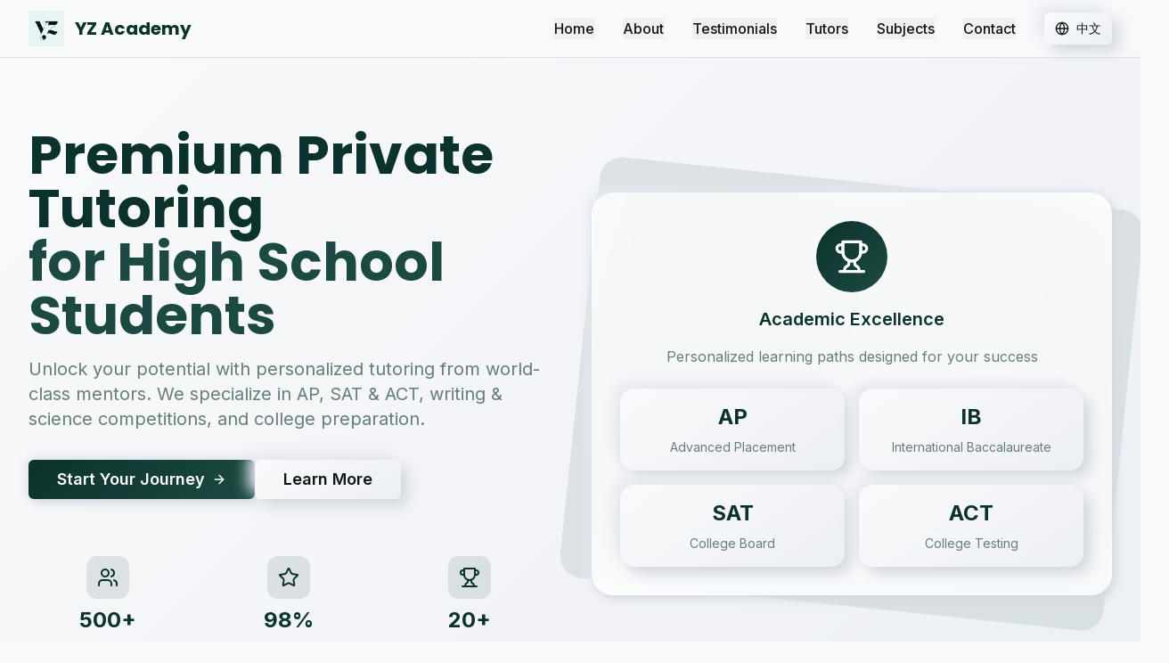

--- FILE ---
content_type: text/html; charset=UTF-8
request_url: https://www.yzacademy.com/
body_size: 378
content:
<!DOCTYPE html>
<html lang="en">
  <head>
    <meta charset="UTF-8" />
    <meta name="viewport" content="width=device-width, initial-scale=1.0" />
    <title>YZ Academy - Premium Private Tutoring</title>
    <meta name="description" content="Premium private tutoring for high school students. AP, IB, SAT, ACT, College Counseling, and more." />
    <meta name="author" content="YZ Academy" />
    
    <!-- Favicon -->
    <link rel="icon" type="image/png" href="/yz-logo.png" />
    <link rel="apple-touch-icon" href="/yz-logo.png" />
    
    <!-- Preload critical assets for performance -->
    <link rel="preload" href="/yz-logo.png" as="image" type="image/png">
    
    <!-- DNS prefetch and preconnect for fonts -->
    <link rel="preconnect" href="https://fonts.googleapis.com">
    <link rel="preconnect" href="https://fonts.gstatic.com" crossorigin>
    <link href="https://fonts.googleapis.com/css2?family=Inter:wght@300;400;500;600;700&family=Poppins:wght@400;500;600;700&display=swap" rel="stylesheet">

    <!-- Open Graph Meta Tags -->
    <meta property="og:title" content="YZ Academy - Premium Private Tutoring" />
    <meta property="og:description" content="Premium private tutoring for high school students. AP, IB, SAT, ACT, College Counseling, and more." />
    <meta property="og:type" content="website" />
    <meta property="og:image" content="/yz-logo.png" />
    <meta property="og:url" content="https://yzacademy.com" />

    <!-- Twitter Meta Tags -->
    <meta name="twitter:card" content="summary_large_image" />
    <meta name="twitter:title" content="YZ Academy - Premium Private Tutoring" />
    <meta name="twitter:description" content="Premium private tutoring for high school students. AP, IB, SAT, ACT, College Counseling, and more." />
    <meta name="twitter:image" content="/yz-logo.png" />
    <script type="module" crossorigin src="/assets/index-DnhCsVPo.js"></script>
    <link rel="stylesheet" crossorigin href="/assets/index-BUNQGAjK.css">
  </head>

  <body>
    <div id="root"></div>
  </body>
</html>


--- FILE ---
content_type: application/javascript; charset=UTF-8
request_url: https://www.yzacademy.com/assets/index-DnhCsVPo.js
body_size: 110956
content:
var Tc=e=>{throw TypeError(e)};var vl=(e,t,n)=>t.has(e)||Tc("Cannot "+n);var P=(e,t,n)=>(vl(e,t,"read from private field"),n?n.call(e):t.get(e)),X=(e,t,n)=>t.has(e)?Tc("Cannot add the same private member more than once"):t instanceof WeakSet?t.add(e):t.set(e,n),H=(e,t,n,r)=>(vl(e,t,"write to private field"),r?r.call(e,n):t.set(e,n),n),Ne=(e,t,n)=>(vl(e,t,"access private method"),n);var Ss=(e,t,n,r)=>({set _(o){H(e,t,o,n)},get _(){return P(e,t,r)}});function Fg(e,t){for(var n=0;n<t.length;n++){const r=t[n];if(typeof r!="string"&&!Array.isArray(r)){for(const o in r)if(o!=="default"&&!(o in e)){const s=Object.getOwnPropertyDescriptor(r,o);s&&Object.defineProperty(e,o,s.get?s:{enumerable:!0,get:()=>r[o]})}}}return Object.freeze(Object.defineProperty(e,Symbol.toStringTag,{value:"Module"}))}(function(){const t=document.createElement("link").relList;if(t&&t.supports&&t.supports("modulepreload"))return;for(const o of document.querySelectorAll('link[rel="modulepreload"]'))r(o);new MutationObserver(o=>{for(const s of o)if(s.type==="childList")for(const i of s.addedNodes)i.tagName==="LINK"&&i.rel==="modulepreload"&&r(i)}).observe(document,{childList:!0,subtree:!0});function n(o){const s={};return o.integrity&&(s.integrity=o.integrity),o.referrerPolicy&&(s.referrerPolicy=o.referrerPolicy),o.crossOrigin==="use-credentials"?s.credentials="include":o.crossOrigin==="anonymous"?s.credentials="omit":s.credentials="same-origin",s}function r(o){if(o.ep)return;o.ep=!0;const s=n(o);fetch(o.href,s)}})();function Of(e){return e&&e.__esModule&&Object.prototype.hasOwnProperty.call(e,"default")?e.default:e}var zf={exports:{}},$i={},Mf={exports:{}},K={};/**
 * @license React
 * react.production.min.js
 *
 * Copyright (c) Facebook, Inc. and its affiliates.
 *
 * This source code is licensed under the MIT license found in the
 * LICENSE file in the root directory of this source tree.
 */var us=Symbol.for("react.element"),$g=Symbol.for("react.portal"),Ug=Symbol.for("react.fragment"),Bg=Symbol.for("react.strict_mode"),Wg=Symbol.for("react.profiler"),Hg=Symbol.for("react.provider"),Vg=Symbol.for("react.context"),Qg=Symbol.for("react.forward_ref"),Yg=Symbol.for("react.suspense"),Kg=Symbol.for("react.memo"),Gg=Symbol.for("react.lazy"),Rc=Symbol.iterator;function qg(e){return e===null||typeof e!="object"?null:(e=Rc&&e[Rc]||e["@@iterator"],typeof e=="function"?e:null)}var Lf={isMounted:function(){return!1},enqueueForceUpdate:function(){},enqueueReplaceState:function(){},enqueueSetState:function(){}},_f=Object.assign,If={};function ro(e,t,n){this.props=e,this.context=t,this.refs=If,this.updater=n||Lf}ro.prototype.isReactComponent={};ro.prototype.setState=function(e,t){if(typeof e!="object"&&typeof e!="function"&&e!=null)throw Error("setState(...): takes an object of state variables to update or a function which returns an object of state variables.");this.updater.enqueueSetState(this,e,t,"setState")};ro.prototype.forceUpdate=function(e){this.updater.enqueueForceUpdate(this,e,"forceUpdate")};function Df(){}Df.prototype=ro.prototype;function au(e,t,n){this.props=e,this.context=t,this.refs=If,this.updater=n||Lf}var uu=au.prototype=new Df;uu.constructor=au;_f(uu,ro.prototype);uu.isPureReactComponent=!0;var Ac=Array.isArray,Ff=Object.prototype.hasOwnProperty,cu={current:null},$f={key:!0,ref:!0,__self:!0,__source:!0};function Uf(e,t,n){var r,o={},s=null,i=null;if(t!=null)for(r in t.ref!==void 0&&(i=t.ref),t.key!==void 0&&(s=""+t.key),t)Ff.call(t,r)&&!$f.hasOwnProperty(r)&&(o[r]=t[r]);var l=arguments.length-2;if(l===1)o.children=n;else if(1<l){for(var a=Array(l),u=0;u<l;u++)a[u]=arguments[u+2];o.children=a}if(e&&e.defaultProps)for(r in l=e.defaultProps,l)o[r]===void 0&&(o[r]=l[r]);return{$$typeof:us,type:e,key:s,ref:i,props:o,_owner:cu.current}}function Xg(e,t){return{$$typeof:us,type:e.type,key:t,ref:e.ref,props:e.props,_owner:e._owner}}function du(e){return typeof e=="object"&&e!==null&&e.$$typeof===us}function Zg(e){var t={"=":"=0",":":"=2"};return"$"+e.replace(/[=:]/g,function(n){return t[n]})}var Oc=/\/+/g;function xl(e,t){return typeof e=="object"&&e!==null&&e.key!=null?Zg(""+e.key):t.toString(36)}function Hs(e,t,n,r,o){var s=typeof e;(s==="undefined"||s==="boolean")&&(e=null);var i=!1;if(e===null)i=!0;else switch(s){case"string":case"number":i=!0;break;case"object":switch(e.$$typeof){case us:case $g:i=!0}}if(i)return i=e,o=o(i),e=r===""?"."+xl(i,0):r,Ac(o)?(n="",e!=null&&(n=e.replace(Oc,"$&/")+"/"),Hs(o,t,n,"",function(u){return u})):o!=null&&(du(o)&&(o=Xg(o,n+(!o.key||i&&i.key===o.key?"":(""+o.key).replace(Oc,"$&/")+"/")+e)),t.push(o)),1;if(i=0,r=r===""?".":r+":",Ac(e))for(var l=0;l<e.length;l++){s=e[l];var a=r+xl(s,l);i+=Hs(s,t,n,a,o)}else if(a=qg(e),typeof a=="function")for(e=a.call(e),l=0;!(s=e.next()).done;)s=s.value,a=r+xl(s,l++),i+=Hs(s,t,n,a,o);else if(s==="object")throw t=String(e),Error("Objects are not valid as a React child (found: "+(t==="[object Object]"?"object with keys {"+Object.keys(e).join(", ")+"}":t)+"). If you meant to render a collection of children, use an array instead.");return i}function Cs(e,t,n){if(e==null)return e;var r=[],o=0;return Hs(e,r,"","",function(s){return t.call(n,s,o++)}),r}function Jg(e){if(e._status===-1){var t=e._result;t=t(),t.then(function(n){(e._status===0||e._status===-1)&&(e._status=1,e._result=n)},function(n){(e._status===0||e._status===-1)&&(e._status=2,e._result=n)}),e._status===-1&&(e._status=0,e._result=t)}if(e._status===1)return e._result.default;throw e._result}var _e={current:null},Vs={transition:null},ey={ReactCurrentDispatcher:_e,ReactCurrentBatchConfig:Vs,ReactCurrentOwner:cu};function Bf(){throw Error("act(...) is not supported in production builds of React.")}K.Children={map:Cs,forEach:function(e,t,n){Cs(e,function(){t.apply(this,arguments)},n)},count:function(e){var t=0;return Cs(e,function(){t++}),t},toArray:function(e){return Cs(e,function(t){return t})||[]},only:function(e){if(!du(e))throw Error("React.Children.only expected to receive a single React element child.");return e}};K.Component=ro;K.Fragment=Ug;K.Profiler=Wg;K.PureComponent=au;K.StrictMode=Bg;K.Suspense=Yg;K.__SECRET_INTERNALS_DO_NOT_USE_OR_YOU_WILL_BE_FIRED=ey;K.act=Bf;K.cloneElement=function(e,t,n){if(e==null)throw Error("React.cloneElement(...): The argument must be a React element, but you passed "+e+".");var r=_f({},e.props),o=e.key,s=e.ref,i=e._owner;if(t!=null){if(t.ref!==void 0&&(s=t.ref,i=cu.current),t.key!==void 0&&(o=""+t.key),e.type&&e.type.defaultProps)var l=e.type.defaultProps;for(a in t)Ff.call(t,a)&&!$f.hasOwnProperty(a)&&(r[a]=t[a]===void 0&&l!==void 0?l[a]:t[a])}var a=arguments.length-2;if(a===1)r.children=n;else if(1<a){l=Array(a);for(var u=0;u<a;u++)l[u]=arguments[u+2];r.children=l}return{$$typeof:us,type:e.type,key:o,ref:s,props:r,_owner:i}};K.createContext=function(e){return e={$$typeof:Vg,_currentValue:e,_currentValue2:e,_threadCount:0,Provider:null,Consumer:null,_defaultValue:null,_globalName:null},e.Provider={$$typeof:Hg,_context:e},e.Consumer=e};K.createElement=Uf;K.createFactory=function(e){var t=Uf.bind(null,e);return t.type=e,t};K.createRef=function(){return{current:null}};K.forwardRef=function(e){return{$$typeof:Qg,render:e}};K.isValidElement=du;K.lazy=function(e){return{$$typeof:Gg,_payload:{_status:-1,_result:e},_init:Jg}};K.memo=function(e,t){return{$$typeof:Kg,type:e,compare:t===void 0?null:t}};K.startTransition=function(e){var t=Vs.transition;Vs.transition={};try{e()}finally{Vs.transition=t}};K.unstable_act=Bf;K.useCallback=function(e,t){return _e.current.useCallback(e,t)};K.useContext=function(e){return _e.current.useContext(e)};K.useDebugValue=function(){};K.useDeferredValue=function(e){return _e.current.useDeferredValue(e)};K.useEffect=function(e,t){return _e.current.useEffect(e,t)};K.useId=function(){return _e.current.useId()};K.useImperativeHandle=function(e,t,n){return _e.current.useImperativeHandle(e,t,n)};K.useInsertionEffect=function(e,t){return _e.current.useInsertionEffect(e,t)};K.useLayoutEffect=function(e,t){return _e.current.useLayoutEffect(e,t)};K.useMemo=function(e,t){return _e.current.useMemo(e,t)};K.useReducer=function(e,t,n){return _e.current.useReducer(e,t,n)};K.useRef=function(e){return _e.current.useRef(e)};K.useState=function(e){return _e.current.useState(e)};K.useSyncExternalStore=function(e,t,n){return _e.current.useSyncExternalStore(e,t,n)};K.useTransition=function(){return _e.current.useTransition()};K.version="18.3.1";Mf.exports=K;var x=Mf.exports;const R=Of(x),ty=Fg({__proto__:null,default:R},[x]);/**
 * @license React
 * react-jsx-runtime.production.min.js
 *
 * Copyright (c) Facebook, Inc. and its affiliates.
 *
 * This source code is licensed under the MIT license found in the
 * LICENSE file in the root directory of this source tree.
 */var ny=x,ry=Symbol.for("react.element"),oy=Symbol.for("react.fragment"),sy=Object.prototype.hasOwnProperty,iy=ny.__SECRET_INTERNALS_DO_NOT_USE_OR_YOU_WILL_BE_FIRED.ReactCurrentOwner,ly={key:!0,ref:!0,__self:!0,__source:!0};function Wf(e,t,n){var r,o={},s=null,i=null;n!==void 0&&(s=""+n),t.key!==void 0&&(s=""+t.key),t.ref!==void 0&&(i=t.ref);for(r in t)sy.call(t,r)&&!ly.hasOwnProperty(r)&&(o[r]=t[r]);if(e&&e.defaultProps)for(r in t=e.defaultProps,t)o[r]===void 0&&(o[r]=t[r]);return{$$typeof:ry,type:e,key:s,ref:i,props:o,_owner:iy.current}}$i.Fragment=oy;$i.jsx=Wf;$i.jsxs=Wf;zf.exports=$i;var c=zf.exports,Hf={exports:{}},et={},Vf={exports:{}},Qf={};/**
 * @license React
 * scheduler.production.min.js
 *
 * Copyright (c) Facebook, Inc. and its affiliates.
 *
 * This source code is licensed under the MIT license found in the
 * LICENSE file in the root directory of this source tree.
 */(function(e){function t(E,A){var F=E.length;E.push(A);e:for(;0<F;){var _=F-1>>>1,$=E[_];if(0<o($,A))E[_]=A,E[F]=$,F=_;else break e}}function n(E){return E.length===0?null:E[0]}function r(E){if(E.length===0)return null;var A=E[0],F=E.pop();if(F!==A){E[0]=F;e:for(var _=0,$=E.length,G=$>>>1;_<G;){var ae=2*(_+1)-1,Ve=E[ae],Z=ae+1,ct=E[Z];if(0>o(Ve,F))Z<$&&0>o(ct,Ve)?(E[_]=ct,E[Z]=F,_=Z):(E[_]=Ve,E[ae]=F,_=ae);else if(Z<$&&0>o(ct,F))E[_]=ct,E[Z]=F,_=Z;else break e}}return A}function o(E,A){var F=E.sortIndex-A.sortIndex;return F!==0?F:E.id-A.id}if(typeof performance=="object"&&typeof performance.now=="function"){var s=performance;e.unstable_now=function(){return s.now()}}else{var i=Date,l=i.now();e.unstable_now=function(){return i.now()-l}}var a=[],u=[],f=1,p=null,d=3,v=!1,w=!1,g=!1,S=typeof setTimeout=="function"?setTimeout:null,m=typeof clearTimeout=="function"?clearTimeout:null,h=typeof setImmediate<"u"?setImmediate:null;typeof navigator<"u"&&navigator.scheduling!==void 0&&navigator.scheduling.isInputPending!==void 0&&navigator.scheduling.isInputPending.bind(navigator.scheduling);function y(E){for(var A=n(u);A!==null;){if(A.callback===null)r(u);else if(A.startTime<=E)r(u),A.sortIndex=A.expirationTime,t(a,A);else break;A=n(u)}}function C(E){if(g=!1,y(E),!w)if(n(a)!==null)w=!0,U(k);else{var A=n(u);A!==null&&Y(C,A.startTime-E)}}function k(E,A){w=!1,g&&(g=!1,m(j),j=-1),v=!0;var F=d;try{for(y(A),p=n(a);p!==null&&(!(p.expirationTime>A)||E&&!D());){var _=p.callback;if(typeof _=="function"){p.callback=null,d=p.priorityLevel;var $=_(p.expirationTime<=A);A=e.unstable_now(),typeof $=="function"?p.callback=$:p===n(a)&&r(a),y(A)}else r(a);p=n(a)}if(p!==null)var G=!0;else{var ae=n(u);ae!==null&&Y(C,ae.startTime-A),G=!1}return G}finally{p=null,d=F,v=!1}}var b=!1,N=null,j=-1,I=5,O=-1;function D(){return!(e.unstable_now()-O<I)}function z(){if(N!==null){var E=e.unstable_now();O=E;var A=!0;try{A=N(!0,E)}finally{A?V():(b=!1,N=null)}}else b=!1}var V;if(typeof h=="function")V=function(){h(z)};else if(typeof MessageChannel<"u"){var M=new MessageChannel,Q=M.port2;M.port1.onmessage=z,V=function(){Q.postMessage(null)}}else V=function(){S(z,0)};function U(E){N=E,b||(b=!0,V())}function Y(E,A){j=S(function(){E(e.unstable_now())},A)}e.unstable_IdlePriority=5,e.unstable_ImmediatePriority=1,e.unstable_LowPriority=4,e.unstable_NormalPriority=3,e.unstable_Profiling=null,e.unstable_UserBlockingPriority=2,e.unstable_cancelCallback=function(E){E.callback=null},e.unstable_continueExecution=function(){w||v||(w=!0,U(k))},e.unstable_forceFrameRate=function(E){0>E||125<E?console.error("forceFrameRate takes a positive int between 0 and 125, forcing frame rates higher than 125 fps is not supported"):I=0<E?Math.floor(1e3/E):5},e.unstable_getCurrentPriorityLevel=function(){return d},e.unstable_getFirstCallbackNode=function(){return n(a)},e.unstable_next=function(E){switch(d){case 1:case 2:case 3:var A=3;break;default:A=d}var F=d;d=A;try{return E()}finally{d=F}},e.unstable_pauseExecution=function(){},e.unstable_requestPaint=function(){},e.unstable_runWithPriority=function(E,A){switch(E){case 1:case 2:case 3:case 4:case 5:break;default:E=3}var F=d;d=E;try{return A()}finally{d=F}},e.unstable_scheduleCallback=function(E,A,F){var _=e.unstable_now();switch(typeof F=="object"&&F!==null?(F=F.delay,F=typeof F=="number"&&0<F?_+F:_):F=_,E){case 1:var $=-1;break;case 2:$=250;break;case 5:$=1073741823;break;case 4:$=1e4;break;default:$=5e3}return $=F+$,E={id:f++,callback:A,priorityLevel:E,startTime:F,expirationTime:$,sortIndex:-1},F>_?(E.sortIndex=F,t(u,E),n(a)===null&&E===n(u)&&(g?(m(j),j=-1):g=!0,Y(C,F-_))):(E.sortIndex=$,t(a,E),w||v||(w=!0,U(k))),E},e.unstable_shouldYield=D,e.unstable_wrapCallback=function(E){var A=d;return function(){var F=d;d=A;try{return E.apply(this,arguments)}finally{d=F}}}})(Qf);Vf.exports=Qf;var ay=Vf.exports;/**
 * @license React
 * react-dom.production.min.js
 *
 * Copyright (c) Facebook, Inc. and its affiliates.
 *
 * This source code is licensed under the MIT license found in the
 * LICENSE file in the root directory of this source tree.
 */var uy=x,Je=ay;function T(e){for(var t="https://reactjs.org/docs/error-decoder.html?invariant="+e,n=1;n<arguments.length;n++)t+="&args[]="+encodeURIComponent(arguments[n]);return"Minified React error #"+e+"; visit "+t+" for the full message or use the non-minified dev environment for full errors and additional helpful warnings."}var Yf=new Set,Io={};function lr(e,t){Yr(e,t),Yr(e+"Capture",t)}function Yr(e,t){for(Io[e]=t,e=0;e<t.length;e++)Yf.add(t[e])}var Kt=!(typeof window>"u"||typeof window.document>"u"||typeof window.document.createElement>"u"),Jl=Object.prototype.hasOwnProperty,cy=/^[:A-Z_a-z\u00C0-\u00D6\u00D8-\u00F6\u00F8-\u02FF\u0370-\u037D\u037F-\u1FFF\u200C-\u200D\u2070-\u218F\u2C00-\u2FEF\u3001-\uD7FF\uF900-\uFDCF\uFDF0-\uFFFD][:A-Z_a-z\u00C0-\u00D6\u00D8-\u00F6\u00F8-\u02FF\u0370-\u037D\u037F-\u1FFF\u200C-\u200D\u2070-\u218F\u2C00-\u2FEF\u3001-\uD7FF\uF900-\uFDCF\uFDF0-\uFFFD\-.0-9\u00B7\u0300-\u036F\u203F-\u2040]*$/,zc={},Mc={};function dy(e){return Jl.call(Mc,e)?!0:Jl.call(zc,e)?!1:cy.test(e)?Mc[e]=!0:(zc[e]=!0,!1)}function fy(e,t,n,r){if(n!==null&&n.type===0)return!1;switch(typeof t){case"function":case"symbol":return!0;case"boolean":return r?!1:n!==null?!n.acceptsBooleans:(e=e.toLowerCase().slice(0,5),e!=="data-"&&e!=="aria-");default:return!1}}function py(e,t,n,r){if(t===null||typeof t>"u"||fy(e,t,n,r))return!0;if(r)return!1;if(n!==null)switch(n.type){case 3:return!t;case 4:return t===!1;case 5:return isNaN(t);case 6:return isNaN(t)||1>t}return!1}function Ie(e,t,n,r,o,s,i){this.acceptsBooleans=t===2||t===3||t===4,this.attributeName=r,this.attributeNamespace=o,this.mustUseProperty=n,this.propertyName=e,this.type=t,this.sanitizeURL=s,this.removeEmptyString=i}var be={};"children dangerouslySetInnerHTML defaultValue defaultChecked innerHTML suppressContentEditableWarning suppressHydrationWarning style".split(" ").forEach(function(e){be[e]=new Ie(e,0,!1,e,null,!1,!1)});[["acceptCharset","accept-charset"],["className","class"],["htmlFor","for"],["httpEquiv","http-equiv"]].forEach(function(e){var t=e[0];be[t]=new Ie(t,1,!1,e[1],null,!1,!1)});["contentEditable","draggable","spellCheck","value"].forEach(function(e){be[e]=new Ie(e,2,!1,e.toLowerCase(),null,!1,!1)});["autoReverse","externalResourcesRequired","focusable","preserveAlpha"].forEach(function(e){be[e]=new Ie(e,2,!1,e,null,!1,!1)});"allowFullScreen async autoFocus autoPlay controls default defer disabled disablePictureInPicture disableRemotePlayback formNoValidate hidden loop noModule noValidate open playsInline readOnly required reversed scoped seamless itemScope".split(" ").forEach(function(e){be[e]=new Ie(e,3,!1,e.toLowerCase(),null,!1,!1)});["checked","multiple","muted","selected"].forEach(function(e){be[e]=new Ie(e,3,!0,e,null,!1,!1)});["capture","download"].forEach(function(e){be[e]=new Ie(e,4,!1,e,null,!1,!1)});["cols","rows","size","span"].forEach(function(e){be[e]=new Ie(e,6,!1,e,null,!1,!1)});["rowSpan","start"].forEach(function(e){be[e]=new Ie(e,5,!1,e.toLowerCase(),null,!1,!1)});var fu=/[\-:]([a-z])/g;function pu(e){return e[1].toUpperCase()}"accent-height alignment-baseline arabic-form baseline-shift cap-height clip-path clip-rule color-interpolation color-interpolation-filters color-profile color-rendering dominant-baseline enable-background fill-opacity fill-rule flood-color flood-opacity font-family font-size font-size-adjust font-stretch font-style font-variant font-weight glyph-name glyph-orientation-horizontal glyph-orientation-vertical horiz-adv-x horiz-origin-x image-rendering letter-spacing lighting-color marker-end marker-mid marker-start overline-position overline-thickness paint-order panose-1 pointer-events rendering-intent shape-rendering stop-color stop-opacity strikethrough-position strikethrough-thickness stroke-dasharray stroke-dashoffset stroke-linecap stroke-linejoin stroke-miterlimit stroke-opacity stroke-width text-anchor text-decoration text-rendering underline-position underline-thickness unicode-bidi unicode-range units-per-em v-alphabetic v-hanging v-ideographic v-mathematical vector-effect vert-adv-y vert-origin-x vert-origin-y word-spacing writing-mode xmlns:xlink x-height".split(" ").forEach(function(e){var t=e.replace(fu,pu);be[t]=new Ie(t,1,!1,e,null,!1,!1)});"xlink:actuate xlink:arcrole xlink:role xlink:show xlink:title xlink:type".split(" ").forEach(function(e){var t=e.replace(fu,pu);be[t]=new Ie(t,1,!1,e,"http://www.w3.org/1999/xlink",!1,!1)});["xml:base","xml:lang","xml:space"].forEach(function(e){var t=e.replace(fu,pu);be[t]=new Ie(t,1,!1,e,"http://www.w3.org/XML/1998/namespace",!1,!1)});["tabIndex","crossOrigin"].forEach(function(e){be[e]=new Ie(e,1,!1,e.toLowerCase(),null,!1,!1)});be.xlinkHref=new Ie("xlinkHref",1,!1,"xlink:href","http://www.w3.org/1999/xlink",!0,!1);["src","href","action","formAction"].forEach(function(e){be[e]=new Ie(e,1,!1,e.toLowerCase(),null,!0,!0)});function hu(e,t,n,r){var o=be.hasOwnProperty(t)?be[t]:null;(o!==null?o.type!==0:r||!(2<t.length)||t[0]!=="o"&&t[0]!=="O"||t[1]!=="n"&&t[1]!=="N")&&(py(t,n,o,r)&&(n=null),r||o===null?dy(t)&&(n===null?e.removeAttribute(t):e.setAttribute(t,""+n)):o.mustUseProperty?e[o.propertyName]=n===null?o.type===3?!1:"":n:(t=o.attributeName,r=o.attributeNamespace,n===null?e.removeAttribute(t):(o=o.type,n=o===3||o===4&&n===!0?"":""+n,r?e.setAttributeNS(r,t,n):e.setAttribute(t,n))))}var en=uy.__SECRET_INTERNALS_DO_NOT_USE_OR_YOU_WILL_BE_FIRED,ks=Symbol.for("react.element"),vr=Symbol.for("react.portal"),xr=Symbol.for("react.fragment"),mu=Symbol.for("react.strict_mode"),ea=Symbol.for("react.profiler"),Kf=Symbol.for("react.provider"),Gf=Symbol.for("react.context"),gu=Symbol.for("react.forward_ref"),ta=Symbol.for("react.suspense"),na=Symbol.for("react.suspense_list"),yu=Symbol.for("react.memo"),dn=Symbol.for("react.lazy"),qf=Symbol.for("react.offscreen"),Lc=Symbol.iterator;function po(e){return e===null||typeof e!="object"?null:(e=Lc&&e[Lc]||e["@@iterator"],typeof e=="function"?e:null)}var de=Object.assign,wl;function ko(e){if(wl===void 0)try{throw Error()}catch(n){var t=n.stack.trim().match(/\n( *(at )?)/);wl=t&&t[1]||""}return`
`+wl+e}var Sl=!1;function Cl(e,t){if(!e||Sl)return"";Sl=!0;var n=Error.prepareStackTrace;Error.prepareStackTrace=void 0;try{if(t)if(t=function(){throw Error()},Object.defineProperty(t.prototype,"props",{set:function(){throw Error()}}),typeof Reflect=="object"&&Reflect.construct){try{Reflect.construct(t,[])}catch(u){var r=u}Reflect.construct(e,[],t)}else{try{t.call()}catch(u){r=u}e.call(t.prototype)}else{try{throw Error()}catch(u){r=u}e()}}catch(u){if(u&&r&&typeof u.stack=="string"){for(var o=u.stack.split(`
`),s=r.stack.split(`
`),i=o.length-1,l=s.length-1;1<=i&&0<=l&&o[i]!==s[l];)l--;for(;1<=i&&0<=l;i--,l--)if(o[i]!==s[l]){if(i!==1||l!==1)do if(i--,l--,0>l||o[i]!==s[l]){var a=`
`+o[i].replace(" at new "," at ");return e.displayName&&a.includes("<anonymous>")&&(a=a.replace("<anonymous>",e.displayName)),a}while(1<=i&&0<=l);break}}}finally{Sl=!1,Error.prepareStackTrace=n}return(e=e?e.displayName||e.name:"")?ko(e):""}function hy(e){switch(e.tag){case 5:return ko(e.type);case 16:return ko("Lazy");case 13:return ko("Suspense");case 19:return ko("SuspenseList");case 0:case 2:case 15:return e=Cl(e.type,!1),e;case 11:return e=Cl(e.type.render,!1),e;case 1:return e=Cl(e.type,!0),e;default:return""}}function ra(e){if(e==null)return null;if(typeof e=="function")return e.displayName||e.name||null;if(typeof e=="string")return e;switch(e){case xr:return"Fragment";case vr:return"Portal";case ea:return"Profiler";case mu:return"StrictMode";case ta:return"Suspense";case na:return"SuspenseList"}if(typeof e=="object")switch(e.$$typeof){case Gf:return(e.displayName||"Context")+".Consumer";case Kf:return(e._context.displayName||"Context")+".Provider";case gu:var t=e.render;return e=e.displayName,e||(e=t.displayName||t.name||"",e=e!==""?"ForwardRef("+e+")":"ForwardRef"),e;case yu:return t=e.displayName||null,t!==null?t:ra(e.type)||"Memo";case dn:t=e._payload,e=e._init;try{return ra(e(t))}catch{}}return null}function my(e){var t=e.type;switch(e.tag){case 24:return"Cache";case 9:return(t.displayName||"Context")+".Consumer";case 10:return(t._context.displayName||"Context")+".Provider";case 18:return"DehydratedFragment";case 11:return e=t.render,e=e.displayName||e.name||"",t.displayName||(e!==""?"ForwardRef("+e+")":"ForwardRef");case 7:return"Fragment";case 5:return t;case 4:return"Portal";case 3:return"Root";case 6:return"Text";case 16:return ra(t);case 8:return t===mu?"StrictMode":"Mode";case 22:return"Offscreen";case 12:return"Profiler";case 21:return"Scope";case 13:return"Suspense";case 19:return"SuspenseList";case 25:return"TracingMarker";case 1:case 0:case 17:case 2:case 14:case 15:if(typeof t=="function")return t.displayName||t.name||null;if(typeof t=="string")return t}return null}function On(e){switch(typeof e){case"boolean":case"number":case"string":case"undefined":return e;case"object":return e;default:return""}}function Xf(e){var t=e.type;return(e=e.nodeName)&&e.toLowerCase()==="input"&&(t==="checkbox"||t==="radio")}function gy(e){var t=Xf(e)?"checked":"value",n=Object.getOwnPropertyDescriptor(e.constructor.prototype,t),r=""+e[t];if(!e.hasOwnProperty(t)&&typeof n<"u"&&typeof n.get=="function"&&typeof n.set=="function"){var o=n.get,s=n.set;return Object.defineProperty(e,t,{configurable:!0,get:function(){return o.call(this)},set:function(i){r=""+i,s.call(this,i)}}),Object.defineProperty(e,t,{enumerable:n.enumerable}),{getValue:function(){return r},setValue:function(i){r=""+i},stopTracking:function(){e._valueTracker=null,delete e[t]}}}}function Es(e){e._valueTracker||(e._valueTracker=gy(e))}function Zf(e){if(!e)return!1;var t=e._valueTracker;if(!t)return!0;var n=t.getValue(),r="";return e&&(r=Xf(e)?e.checked?"true":"false":e.value),e=r,e!==n?(t.setValue(e),!0):!1}function li(e){if(e=e||(typeof document<"u"?document:void 0),typeof e>"u")return null;try{return e.activeElement||e.body}catch{return e.body}}function oa(e,t){var n=t.checked;return de({},t,{defaultChecked:void 0,defaultValue:void 0,value:void 0,checked:n??e._wrapperState.initialChecked})}function _c(e,t){var n=t.defaultValue==null?"":t.defaultValue,r=t.checked!=null?t.checked:t.defaultChecked;n=On(t.value!=null?t.value:n),e._wrapperState={initialChecked:r,initialValue:n,controlled:t.type==="checkbox"||t.type==="radio"?t.checked!=null:t.value!=null}}function Jf(e,t){t=t.checked,t!=null&&hu(e,"checked",t,!1)}function sa(e,t){Jf(e,t);var n=On(t.value),r=t.type;if(n!=null)r==="number"?(n===0&&e.value===""||e.value!=n)&&(e.value=""+n):e.value!==""+n&&(e.value=""+n);else if(r==="submit"||r==="reset"){e.removeAttribute("value");return}t.hasOwnProperty("value")?ia(e,t.type,n):t.hasOwnProperty("defaultValue")&&ia(e,t.type,On(t.defaultValue)),t.checked==null&&t.defaultChecked!=null&&(e.defaultChecked=!!t.defaultChecked)}function Ic(e,t,n){if(t.hasOwnProperty("value")||t.hasOwnProperty("defaultValue")){var r=t.type;if(!(r!=="submit"&&r!=="reset"||t.value!==void 0&&t.value!==null))return;t=""+e._wrapperState.initialValue,n||t===e.value||(e.value=t),e.defaultValue=t}n=e.name,n!==""&&(e.name=""),e.defaultChecked=!!e._wrapperState.initialChecked,n!==""&&(e.name=n)}function ia(e,t,n){(t!=="number"||li(e.ownerDocument)!==e)&&(n==null?e.defaultValue=""+e._wrapperState.initialValue:e.defaultValue!==""+n&&(e.defaultValue=""+n))}var Eo=Array.isArray;function Rr(e,t,n,r){if(e=e.options,t){t={};for(var o=0;o<n.length;o++)t["$"+n[o]]=!0;for(n=0;n<e.length;n++)o=t.hasOwnProperty("$"+e[n].value),e[n].selected!==o&&(e[n].selected=o),o&&r&&(e[n].defaultSelected=!0)}else{for(n=""+On(n),t=null,o=0;o<e.length;o++){if(e[o].value===n){e[o].selected=!0,r&&(e[o].defaultSelected=!0);return}t!==null||e[o].disabled||(t=e[o])}t!==null&&(t.selected=!0)}}function la(e,t){if(t.dangerouslySetInnerHTML!=null)throw Error(T(91));return de({},t,{value:void 0,defaultValue:void 0,children:""+e._wrapperState.initialValue})}function Dc(e,t){var n=t.value;if(n==null){if(n=t.children,t=t.defaultValue,n!=null){if(t!=null)throw Error(T(92));if(Eo(n)){if(1<n.length)throw Error(T(93));n=n[0]}t=n}t==null&&(t=""),n=t}e._wrapperState={initialValue:On(n)}}function ep(e,t){var n=On(t.value),r=On(t.defaultValue);n!=null&&(n=""+n,n!==e.value&&(e.value=n),t.defaultValue==null&&e.defaultValue!==n&&(e.defaultValue=n)),r!=null&&(e.defaultValue=""+r)}function Fc(e){var t=e.textContent;t===e._wrapperState.initialValue&&t!==""&&t!==null&&(e.value=t)}function tp(e){switch(e){case"svg":return"http://www.w3.org/2000/svg";case"math":return"http://www.w3.org/1998/Math/MathML";default:return"http://www.w3.org/1999/xhtml"}}function aa(e,t){return e==null||e==="http://www.w3.org/1999/xhtml"?tp(t):e==="http://www.w3.org/2000/svg"&&t==="foreignObject"?"http://www.w3.org/1999/xhtml":e}var bs,np=function(e){return typeof MSApp<"u"&&MSApp.execUnsafeLocalFunction?function(t,n,r,o){MSApp.execUnsafeLocalFunction(function(){return e(t,n,r,o)})}:e}(function(e,t){if(e.namespaceURI!=="http://www.w3.org/2000/svg"||"innerHTML"in e)e.innerHTML=t;else{for(bs=bs||document.createElement("div"),bs.innerHTML="<svg>"+t.valueOf().toString()+"</svg>",t=bs.firstChild;e.firstChild;)e.removeChild(e.firstChild);for(;t.firstChild;)e.appendChild(t.firstChild)}});function Do(e,t){if(t){var n=e.firstChild;if(n&&n===e.lastChild&&n.nodeType===3){n.nodeValue=t;return}}e.textContent=t}var jo={animationIterationCount:!0,aspectRatio:!0,borderImageOutset:!0,borderImageSlice:!0,borderImageWidth:!0,boxFlex:!0,boxFlexGroup:!0,boxOrdinalGroup:!0,columnCount:!0,columns:!0,flex:!0,flexGrow:!0,flexPositive:!0,flexShrink:!0,flexNegative:!0,flexOrder:!0,gridArea:!0,gridRow:!0,gridRowEnd:!0,gridRowSpan:!0,gridRowStart:!0,gridColumn:!0,gridColumnEnd:!0,gridColumnSpan:!0,gridColumnStart:!0,fontWeight:!0,lineClamp:!0,lineHeight:!0,opacity:!0,order:!0,orphans:!0,tabSize:!0,widows:!0,zIndex:!0,zoom:!0,fillOpacity:!0,floodOpacity:!0,stopOpacity:!0,strokeDasharray:!0,strokeDashoffset:!0,strokeMiterlimit:!0,strokeOpacity:!0,strokeWidth:!0},yy=["Webkit","ms","Moz","O"];Object.keys(jo).forEach(function(e){yy.forEach(function(t){t=t+e.charAt(0).toUpperCase()+e.substring(1),jo[t]=jo[e]})});function rp(e,t,n){return t==null||typeof t=="boolean"||t===""?"":n||typeof t!="number"||t===0||jo.hasOwnProperty(e)&&jo[e]?(""+t).trim():t+"px"}function op(e,t){e=e.style;for(var n in t)if(t.hasOwnProperty(n)){var r=n.indexOf("--")===0,o=rp(n,t[n],r);n==="float"&&(n="cssFloat"),r?e.setProperty(n,o):e[n]=o}}var vy=de({menuitem:!0},{area:!0,base:!0,br:!0,col:!0,embed:!0,hr:!0,img:!0,input:!0,keygen:!0,link:!0,meta:!0,param:!0,source:!0,track:!0,wbr:!0});function ua(e,t){if(t){if(vy[e]&&(t.children!=null||t.dangerouslySetInnerHTML!=null))throw Error(T(137,e));if(t.dangerouslySetInnerHTML!=null){if(t.children!=null)throw Error(T(60));if(typeof t.dangerouslySetInnerHTML!="object"||!("__html"in t.dangerouslySetInnerHTML))throw Error(T(61))}if(t.style!=null&&typeof t.style!="object")throw Error(T(62))}}function ca(e,t){if(e.indexOf("-")===-1)return typeof t.is=="string";switch(e){case"annotation-xml":case"color-profile":case"font-face":case"font-face-src":case"font-face-uri":case"font-face-format":case"font-face-name":case"missing-glyph":return!1;default:return!0}}var da=null;function vu(e){return e=e.target||e.srcElement||window,e.correspondingUseElement&&(e=e.correspondingUseElement),e.nodeType===3?e.parentNode:e}var fa=null,Ar=null,Or=null;function $c(e){if(e=fs(e)){if(typeof fa!="function")throw Error(T(280));var t=e.stateNode;t&&(t=Vi(t),fa(e.stateNode,e.type,t))}}function sp(e){Ar?Or?Or.push(e):Or=[e]:Ar=e}function ip(){if(Ar){var e=Ar,t=Or;if(Or=Ar=null,$c(e),t)for(e=0;e<t.length;e++)$c(t[e])}}function lp(e,t){return e(t)}function ap(){}var kl=!1;function up(e,t,n){if(kl)return e(t,n);kl=!0;try{return lp(e,t,n)}finally{kl=!1,(Ar!==null||Or!==null)&&(ap(),ip())}}function Fo(e,t){var n=e.stateNode;if(n===null)return null;var r=Vi(n);if(r===null)return null;n=r[t];e:switch(t){case"onClick":case"onClickCapture":case"onDoubleClick":case"onDoubleClickCapture":case"onMouseDown":case"onMouseDownCapture":case"onMouseMove":case"onMouseMoveCapture":case"onMouseUp":case"onMouseUpCapture":case"onMouseEnter":(r=!r.disabled)||(e=e.type,r=!(e==="button"||e==="input"||e==="select"||e==="textarea")),e=!r;break e;default:e=!1}if(e)return null;if(n&&typeof n!="function")throw Error(T(231,t,typeof n));return n}var pa=!1;if(Kt)try{var ho={};Object.defineProperty(ho,"passive",{get:function(){pa=!0}}),window.addEventListener("test",ho,ho),window.removeEventListener("test",ho,ho)}catch{pa=!1}function xy(e,t,n,r,o,s,i,l,a){var u=Array.prototype.slice.call(arguments,3);try{t.apply(n,u)}catch(f){this.onError(f)}}var Po=!1,ai=null,ui=!1,ha=null,wy={onError:function(e){Po=!0,ai=e}};function Sy(e,t,n,r,o,s,i,l,a){Po=!1,ai=null,xy.apply(wy,arguments)}function Cy(e,t,n,r,o,s,i,l,a){if(Sy.apply(this,arguments),Po){if(Po){var u=ai;Po=!1,ai=null}else throw Error(T(198));ui||(ui=!0,ha=u)}}function ar(e){var t=e,n=e;if(e.alternate)for(;t.return;)t=t.return;else{e=t;do t=e,t.flags&4098&&(n=t.return),e=t.return;while(e)}return t.tag===3?n:null}function cp(e){if(e.tag===13){var t=e.memoizedState;if(t===null&&(e=e.alternate,e!==null&&(t=e.memoizedState)),t!==null)return t.dehydrated}return null}function Uc(e){if(ar(e)!==e)throw Error(T(188))}function ky(e){var t=e.alternate;if(!t){if(t=ar(e),t===null)throw Error(T(188));return t!==e?null:e}for(var n=e,r=t;;){var o=n.return;if(o===null)break;var s=o.alternate;if(s===null){if(r=o.return,r!==null){n=r;continue}break}if(o.child===s.child){for(s=o.child;s;){if(s===n)return Uc(o),e;if(s===r)return Uc(o),t;s=s.sibling}throw Error(T(188))}if(n.return!==r.return)n=o,r=s;else{for(var i=!1,l=o.child;l;){if(l===n){i=!0,n=o,r=s;break}if(l===r){i=!0,r=o,n=s;break}l=l.sibling}if(!i){for(l=s.child;l;){if(l===n){i=!0,n=s,r=o;break}if(l===r){i=!0,r=s,n=o;break}l=l.sibling}if(!i)throw Error(T(189))}}if(n.alternate!==r)throw Error(T(190))}if(n.tag!==3)throw Error(T(188));return n.stateNode.current===n?e:t}function dp(e){return e=ky(e),e!==null?fp(e):null}function fp(e){if(e.tag===5||e.tag===6)return e;for(e=e.child;e!==null;){var t=fp(e);if(t!==null)return t;e=e.sibling}return null}var pp=Je.unstable_scheduleCallback,Bc=Je.unstable_cancelCallback,Ey=Je.unstable_shouldYield,by=Je.unstable_requestPaint,he=Je.unstable_now,Ny=Je.unstable_getCurrentPriorityLevel,xu=Je.unstable_ImmediatePriority,hp=Je.unstable_UserBlockingPriority,ci=Je.unstable_NormalPriority,jy=Je.unstable_LowPriority,mp=Je.unstable_IdlePriority,Ui=null,Mt=null;function Py(e){if(Mt&&typeof Mt.onCommitFiberRoot=="function")try{Mt.onCommitFiberRoot(Ui,e,void 0,(e.current.flags&128)===128)}catch{}}var xt=Math.clz32?Math.clz32:Ay,Ty=Math.log,Ry=Math.LN2;function Ay(e){return e>>>=0,e===0?32:31-(Ty(e)/Ry|0)|0}var Ns=64,js=4194304;function bo(e){switch(e&-e){case 1:return 1;case 2:return 2;case 4:return 4;case 8:return 8;case 16:return 16;case 32:return 32;case 64:case 128:case 256:case 512:case 1024:case 2048:case 4096:case 8192:case 16384:case 32768:case 65536:case 131072:case 262144:case 524288:case 1048576:case 2097152:return e&4194240;case 4194304:case 8388608:case 16777216:case 33554432:case 67108864:return e&130023424;case 134217728:return 134217728;case 268435456:return 268435456;case 536870912:return 536870912;case 1073741824:return 1073741824;default:return e}}function di(e,t){var n=e.pendingLanes;if(n===0)return 0;var r=0,o=e.suspendedLanes,s=e.pingedLanes,i=n&268435455;if(i!==0){var l=i&~o;l!==0?r=bo(l):(s&=i,s!==0&&(r=bo(s)))}else i=n&~o,i!==0?r=bo(i):s!==0&&(r=bo(s));if(r===0)return 0;if(t!==0&&t!==r&&!(t&o)&&(o=r&-r,s=t&-t,o>=s||o===16&&(s&4194240)!==0))return t;if(r&4&&(r|=n&16),t=e.entangledLanes,t!==0)for(e=e.entanglements,t&=r;0<t;)n=31-xt(t),o=1<<n,r|=e[n],t&=~o;return r}function Oy(e,t){switch(e){case 1:case 2:case 4:return t+250;case 8:case 16:case 32:case 64:case 128:case 256:case 512:case 1024:case 2048:case 4096:case 8192:case 16384:case 32768:case 65536:case 131072:case 262144:case 524288:case 1048576:case 2097152:return t+5e3;case 4194304:case 8388608:case 16777216:case 33554432:case 67108864:return-1;case 134217728:case 268435456:case 536870912:case 1073741824:return-1;default:return-1}}function zy(e,t){for(var n=e.suspendedLanes,r=e.pingedLanes,o=e.expirationTimes,s=e.pendingLanes;0<s;){var i=31-xt(s),l=1<<i,a=o[i];a===-1?(!(l&n)||l&r)&&(o[i]=Oy(l,t)):a<=t&&(e.expiredLanes|=l),s&=~l}}function ma(e){return e=e.pendingLanes&-1073741825,e!==0?e:e&1073741824?1073741824:0}function gp(){var e=Ns;return Ns<<=1,!(Ns&4194240)&&(Ns=64),e}function El(e){for(var t=[],n=0;31>n;n++)t.push(e);return t}function cs(e,t,n){e.pendingLanes|=t,t!==536870912&&(e.suspendedLanes=0,e.pingedLanes=0),e=e.eventTimes,t=31-xt(t),e[t]=n}function My(e,t){var n=e.pendingLanes&~t;e.pendingLanes=t,e.suspendedLanes=0,e.pingedLanes=0,e.expiredLanes&=t,e.mutableReadLanes&=t,e.entangledLanes&=t,t=e.entanglements;var r=e.eventTimes;for(e=e.expirationTimes;0<n;){var o=31-xt(n),s=1<<o;t[o]=0,r[o]=-1,e[o]=-1,n&=~s}}function wu(e,t){var n=e.entangledLanes|=t;for(e=e.entanglements;n;){var r=31-xt(n),o=1<<r;o&t|e[r]&t&&(e[r]|=t),n&=~o}}var J=0;function yp(e){return e&=-e,1<e?4<e?e&268435455?16:536870912:4:1}var vp,Su,xp,wp,Sp,ga=!1,Ps=[],kn=null,En=null,bn=null,$o=new Map,Uo=new Map,pn=[],Ly="mousedown mouseup touchcancel touchend touchstart auxclick dblclick pointercancel pointerdown pointerup dragend dragstart drop compositionend compositionstart keydown keypress keyup input textInput copy cut paste click change contextmenu reset submit".split(" ");function Wc(e,t){switch(e){case"focusin":case"focusout":kn=null;break;case"dragenter":case"dragleave":En=null;break;case"mouseover":case"mouseout":bn=null;break;case"pointerover":case"pointerout":$o.delete(t.pointerId);break;case"gotpointercapture":case"lostpointercapture":Uo.delete(t.pointerId)}}function mo(e,t,n,r,o,s){return e===null||e.nativeEvent!==s?(e={blockedOn:t,domEventName:n,eventSystemFlags:r,nativeEvent:s,targetContainers:[o]},t!==null&&(t=fs(t),t!==null&&Su(t)),e):(e.eventSystemFlags|=r,t=e.targetContainers,o!==null&&t.indexOf(o)===-1&&t.push(o),e)}function _y(e,t,n,r,o){switch(t){case"focusin":return kn=mo(kn,e,t,n,r,o),!0;case"dragenter":return En=mo(En,e,t,n,r,o),!0;case"mouseover":return bn=mo(bn,e,t,n,r,o),!0;case"pointerover":var s=o.pointerId;return $o.set(s,mo($o.get(s)||null,e,t,n,r,o)),!0;case"gotpointercapture":return s=o.pointerId,Uo.set(s,mo(Uo.get(s)||null,e,t,n,r,o)),!0}return!1}function Cp(e){var t=Vn(e.target);if(t!==null){var n=ar(t);if(n!==null){if(t=n.tag,t===13){if(t=cp(n),t!==null){e.blockedOn=t,Sp(e.priority,function(){xp(n)});return}}else if(t===3&&n.stateNode.current.memoizedState.isDehydrated){e.blockedOn=n.tag===3?n.stateNode.containerInfo:null;return}}}e.blockedOn=null}function Qs(e){if(e.blockedOn!==null)return!1;for(var t=e.targetContainers;0<t.length;){var n=ya(e.domEventName,e.eventSystemFlags,t[0],e.nativeEvent);if(n===null){n=e.nativeEvent;var r=new n.constructor(n.type,n);da=r,n.target.dispatchEvent(r),da=null}else return t=fs(n),t!==null&&Su(t),e.blockedOn=n,!1;t.shift()}return!0}function Hc(e,t,n){Qs(e)&&n.delete(t)}function Iy(){ga=!1,kn!==null&&Qs(kn)&&(kn=null),En!==null&&Qs(En)&&(En=null),bn!==null&&Qs(bn)&&(bn=null),$o.forEach(Hc),Uo.forEach(Hc)}function go(e,t){e.blockedOn===t&&(e.blockedOn=null,ga||(ga=!0,Je.unstable_scheduleCallback(Je.unstable_NormalPriority,Iy)))}function Bo(e){function t(o){return go(o,e)}if(0<Ps.length){go(Ps[0],e);for(var n=1;n<Ps.length;n++){var r=Ps[n];r.blockedOn===e&&(r.blockedOn=null)}}for(kn!==null&&go(kn,e),En!==null&&go(En,e),bn!==null&&go(bn,e),$o.forEach(t),Uo.forEach(t),n=0;n<pn.length;n++)r=pn[n],r.blockedOn===e&&(r.blockedOn=null);for(;0<pn.length&&(n=pn[0],n.blockedOn===null);)Cp(n),n.blockedOn===null&&pn.shift()}var zr=en.ReactCurrentBatchConfig,fi=!0;function Dy(e,t,n,r){var o=J,s=zr.transition;zr.transition=null;try{J=1,Cu(e,t,n,r)}finally{J=o,zr.transition=s}}function Fy(e,t,n,r){var o=J,s=zr.transition;zr.transition=null;try{J=4,Cu(e,t,n,r)}finally{J=o,zr.transition=s}}function Cu(e,t,n,r){if(fi){var o=ya(e,t,n,r);if(o===null)Ml(e,t,r,pi,n),Wc(e,r);else if(_y(o,e,t,n,r))r.stopPropagation();else if(Wc(e,r),t&4&&-1<Ly.indexOf(e)){for(;o!==null;){var s=fs(o);if(s!==null&&vp(s),s=ya(e,t,n,r),s===null&&Ml(e,t,r,pi,n),s===o)break;o=s}o!==null&&r.stopPropagation()}else Ml(e,t,r,null,n)}}var pi=null;function ya(e,t,n,r){if(pi=null,e=vu(r),e=Vn(e),e!==null)if(t=ar(e),t===null)e=null;else if(n=t.tag,n===13){if(e=cp(t),e!==null)return e;e=null}else if(n===3){if(t.stateNode.current.memoizedState.isDehydrated)return t.tag===3?t.stateNode.containerInfo:null;e=null}else t!==e&&(e=null);return pi=e,null}function kp(e){switch(e){case"cancel":case"click":case"close":case"contextmenu":case"copy":case"cut":case"auxclick":case"dblclick":case"dragend":case"dragstart":case"drop":case"focusin":case"focusout":case"input":case"invalid":case"keydown":case"keypress":case"keyup":case"mousedown":case"mouseup":case"paste":case"pause":case"play":case"pointercancel":case"pointerdown":case"pointerup":case"ratechange":case"reset":case"resize":case"seeked":case"submit":case"touchcancel":case"touchend":case"touchstart":case"volumechange":case"change":case"selectionchange":case"textInput":case"compositionstart":case"compositionend":case"compositionupdate":case"beforeblur":case"afterblur":case"beforeinput":case"blur":case"fullscreenchange":case"focus":case"hashchange":case"popstate":case"select":case"selectstart":return 1;case"drag":case"dragenter":case"dragexit":case"dragleave":case"dragover":case"mousemove":case"mouseout":case"mouseover":case"pointermove":case"pointerout":case"pointerover":case"scroll":case"toggle":case"touchmove":case"wheel":case"mouseenter":case"mouseleave":case"pointerenter":case"pointerleave":return 4;case"message":switch(Ny()){case xu:return 1;case hp:return 4;case ci:case jy:return 16;case mp:return 536870912;default:return 16}default:return 16}}var wn=null,ku=null,Ys=null;function Ep(){if(Ys)return Ys;var e,t=ku,n=t.length,r,o="value"in wn?wn.value:wn.textContent,s=o.length;for(e=0;e<n&&t[e]===o[e];e++);var i=n-e;for(r=1;r<=i&&t[n-r]===o[s-r];r++);return Ys=o.slice(e,1<r?1-r:void 0)}function Ks(e){var t=e.keyCode;return"charCode"in e?(e=e.charCode,e===0&&t===13&&(e=13)):e=t,e===10&&(e=13),32<=e||e===13?e:0}function Ts(){return!0}function Vc(){return!1}function tt(e){function t(n,r,o,s,i){this._reactName=n,this._targetInst=o,this.type=r,this.nativeEvent=s,this.target=i,this.currentTarget=null;for(var l in e)e.hasOwnProperty(l)&&(n=e[l],this[l]=n?n(s):s[l]);return this.isDefaultPrevented=(s.defaultPrevented!=null?s.defaultPrevented:s.returnValue===!1)?Ts:Vc,this.isPropagationStopped=Vc,this}return de(t.prototype,{preventDefault:function(){this.defaultPrevented=!0;var n=this.nativeEvent;n&&(n.preventDefault?n.preventDefault():typeof n.returnValue!="unknown"&&(n.returnValue=!1),this.isDefaultPrevented=Ts)},stopPropagation:function(){var n=this.nativeEvent;n&&(n.stopPropagation?n.stopPropagation():typeof n.cancelBubble!="unknown"&&(n.cancelBubble=!0),this.isPropagationStopped=Ts)},persist:function(){},isPersistent:Ts}),t}var oo={eventPhase:0,bubbles:0,cancelable:0,timeStamp:function(e){return e.timeStamp||Date.now()},defaultPrevented:0,isTrusted:0},Eu=tt(oo),ds=de({},oo,{view:0,detail:0}),$y=tt(ds),bl,Nl,yo,Bi=de({},ds,{screenX:0,screenY:0,clientX:0,clientY:0,pageX:0,pageY:0,ctrlKey:0,shiftKey:0,altKey:0,metaKey:0,getModifierState:bu,button:0,buttons:0,relatedTarget:function(e){return e.relatedTarget===void 0?e.fromElement===e.srcElement?e.toElement:e.fromElement:e.relatedTarget},movementX:function(e){return"movementX"in e?e.movementX:(e!==yo&&(yo&&e.type==="mousemove"?(bl=e.screenX-yo.screenX,Nl=e.screenY-yo.screenY):Nl=bl=0,yo=e),bl)},movementY:function(e){return"movementY"in e?e.movementY:Nl}}),Qc=tt(Bi),Uy=de({},Bi,{dataTransfer:0}),By=tt(Uy),Wy=de({},ds,{relatedTarget:0}),jl=tt(Wy),Hy=de({},oo,{animationName:0,elapsedTime:0,pseudoElement:0}),Vy=tt(Hy),Qy=de({},oo,{clipboardData:function(e){return"clipboardData"in e?e.clipboardData:window.clipboardData}}),Yy=tt(Qy),Ky=de({},oo,{data:0}),Yc=tt(Ky),Gy={Esc:"Escape",Spacebar:" ",Left:"ArrowLeft",Up:"ArrowUp",Right:"ArrowRight",Down:"ArrowDown",Del:"Delete",Win:"OS",Menu:"ContextMenu",Apps:"ContextMenu",Scroll:"ScrollLock",MozPrintableKey:"Unidentified"},qy={8:"Backspace",9:"Tab",12:"Clear",13:"Enter",16:"Shift",17:"Control",18:"Alt",19:"Pause",20:"CapsLock",27:"Escape",32:" ",33:"PageUp",34:"PageDown",35:"End",36:"Home",37:"ArrowLeft",38:"ArrowUp",39:"ArrowRight",40:"ArrowDown",45:"Insert",46:"Delete",112:"F1",113:"F2",114:"F3",115:"F4",116:"F5",117:"F6",118:"F7",119:"F8",120:"F9",121:"F10",122:"F11",123:"F12",144:"NumLock",145:"ScrollLock",224:"Meta"},Xy={Alt:"altKey",Control:"ctrlKey",Meta:"metaKey",Shift:"shiftKey"};function Zy(e){var t=this.nativeEvent;return t.getModifierState?t.getModifierState(e):(e=Xy[e])?!!t[e]:!1}function bu(){return Zy}var Jy=de({},ds,{key:function(e){if(e.key){var t=Gy[e.key]||e.key;if(t!=="Unidentified")return t}return e.type==="keypress"?(e=Ks(e),e===13?"Enter":String.fromCharCode(e)):e.type==="keydown"||e.type==="keyup"?qy[e.keyCode]||"Unidentified":""},code:0,location:0,ctrlKey:0,shiftKey:0,altKey:0,metaKey:0,repeat:0,locale:0,getModifierState:bu,charCode:function(e){return e.type==="keypress"?Ks(e):0},keyCode:function(e){return e.type==="keydown"||e.type==="keyup"?e.keyCode:0},which:function(e){return e.type==="keypress"?Ks(e):e.type==="keydown"||e.type==="keyup"?e.keyCode:0}}),ev=tt(Jy),tv=de({},Bi,{pointerId:0,width:0,height:0,pressure:0,tangentialPressure:0,tiltX:0,tiltY:0,twist:0,pointerType:0,isPrimary:0}),Kc=tt(tv),nv=de({},ds,{touches:0,targetTouches:0,changedTouches:0,altKey:0,metaKey:0,ctrlKey:0,shiftKey:0,getModifierState:bu}),rv=tt(nv),ov=de({},oo,{propertyName:0,elapsedTime:0,pseudoElement:0}),sv=tt(ov),iv=de({},Bi,{deltaX:function(e){return"deltaX"in e?e.deltaX:"wheelDeltaX"in e?-e.wheelDeltaX:0},deltaY:function(e){return"deltaY"in e?e.deltaY:"wheelDeltaY"in e?-e.wheelDeltaY:"wheelDelta"in e?-e.wheelDelta:0},deltaZ:0,deltaMode:0}),lv=tt(iv),av=[9,13,27,32],Nu=Kt&&"CompositionEvent"in window,To=null;Kt&&"documentMode"in document&&(To=document.documentMode);var uv=Kt&&"TextEvent"in window&&!To,bp=Kt&&(!Nu||To&&8<To&&11>=To),Gc=" ",qc=!1;function Np(e,t){switch(e){case"keyup":return av.indexOf(t.keyCode)!==-1;case"keydown":return t.keyCode!==229;case"keypress":case"mousedown":case"focusout":return!0;default:return!1}}function jp(e){return e=e.detail,typeof e=="object"&&"data"in e?e.data:null}var wr=!1;function cv(e,t){switch(e){case"compositionend":return jp(t);case"keypress":return t.which!==32?null:(qc=!0,Gc);case"textInput":return e=t.data,e===Gc&&qc?null:e;default:return null}}function dv(e,t){if(wr)return e==="compositionend"||!Nu&&Np(e,t)?(e=Ep(),Ys=ku=wn=null,wr=!1,e):null;switch(e){case"paste":return null;case"keypress":if(!(t.ctrlKey||t.altKey||t.metaKey)||t.ctrlKey&&t.altKey){if(t.char&&1<t.char.length)return t.char;if(t.which)return String.fromCharCode(t.which)}return null;case"compositionend":return bp&&t.locale!=="ko"?null:t.data;default:return null}}var fv={color:!0,date:!0,datetime:!0,"datetime-local":!0,email:!0,month:!0,number:!0,password:!0,range:!0,search:!0,tel:!0,text:!0,time:!0,url:!0,week:!0};function Xc(e){var t=e&&e.nodeName&&e.nodeName.toLowerCase();return t==="input"?!!fv[e.type]:t==="textarea"}function Pp(e,t,n,r){sp(r),t=hi(t,"onChange"),0<t.length&&(n=new Eu("onChange","change",null,n,r),e.push({event:n,listeners:t}))}var Ro=null,Wo=null;function pv(e){Fp(e,0)}function Wi(e){var t=kr(e);if(Zf(t))return e}function hv(e,t){if(e==="change")return t}var Tp=!1;if(Kt){var Pl;if(Kt){var Tl="oninput"in document;if(!Tl){var Zc=document.createElement("div");Zc.setAttribute("oninput","return;"),Tl=typeof Zc.oninput=="function"}Pl=Tl}else Pl=!1;Tp=Pl&&(!document.documentMode||9<document.documentMode)}function Jc(){Ro&&(Ro.detachEvent("onpropertychange",Rp),Wo=Ro=null)}function Rp(e){if(e.propertyName==="value"&&Wi(Wo)){var t=[];Pp(t,Wo,e,vu(e)),up(pv,t)}}function mv(e,t,n){e==="focusin"?(Jc(),Ro=t,Wo=n,Ro.attachEvent("onpropertychange",Rp)):e==="focusout"&&Jc()}function gv(e){if(e==="selectionchange"||e==="keyup"||e==="keydown")return Wi(Wo)}function yv(e,t){if(e==="click")return Wi(t)}function vv(e,t){if(e==="input"||e==="change")return Wi(t)}function xv(e,t){return e===t&&(e!==0||1/e===1/t)||e!==e&&t!==t}var St=typeof Object.is=="function"?Object.is:xv;function Ho(e,t){if(St(e,t))return!0;if(typeof e!="object"||e===null||typeof t!="object"||t===null)return!1;var n=Object.keys(e),r=Object.keys(t);if(n.length!==r.length)return!1;for(r=0;r<n.length;r++){var o=n[r];if(!Jl.call(t,o)||!St(e[o],t[o]))return!1}return!0}function ed(e){for(;e&&e.firstChild;)e=e.firstChild;return e}function td(e,t){var n=ed(e);e=0;for(var r;n;){if(n.nodeType===3){if(r=e+n.textContent.length,e<=t&&r>=t)return{node:n,offset:t-e};e=r}e:{for(;n;){if(n.nextSibling){n=n.nextSibling;break e}n=n.parentNode}n=void 0}n=ed(n)}}function Ap(e,t){return e&&t?e===t?!0:e&&e.nodeType===3?!1:t&&t.nodeType===3?Ap(e,t.parentNode):"contains"in e?e.contains(t):e.compareDocumentPosition?!!(e.compareDocumentPosition(t)&16):!1:!1}function Op(){for(var e=window,t=li();t instanceof e.HTMLIFrameElement;){try{var n=typeof t.contentWindow.location.href=="string"}catch{n=!1}if(n)e=t.contentWindow;else break;t=li(e.document)}return t}function ju(e){var t=e&&e.nodeName&&e.nodeName.toLowerCase();return t&&(t==="input"&&(e.type==="text"||e.type==="search"||e.type==="tel"||e.type==="url"||e.type==="password")||t==="textarea"||e.contentEditable==="true")}function wv(e){var t=Op(),n=e.focusedElem,r=e.selectionRange;if(t!==n&&n&&n.ownerDocument&&Ap(n.ownerDocument.documentElement,n)){if(r!==null&&ju(n)){if(t=r.start,e=r.end,e===void 0&&(e=t),"selectionStart"in n)n.selectionStart=t,n.selectionEnd=Math.min(e,n.value.length);else if(e=(t=n.ownerDocument||document)&&t.defaultView||window,e.getSelection){e=e.getSelection();var o=n.textContent.length,s=Math.min(r.start,o);r=r.end===void 0?s:Math.min(r.end,o),!e.extend&&s>r&&(o=r,r=s,s=o),o=td(n,s);var i=td(n,r);o&&i&&(e.rangeCount!==1||e.anchorNode!==o.node||e.anchorOffset!==o.offset||e.focusNode!==i.node||e.focusOffset!==i.offset)&&(t=t.createRange(),t.setStart(o.node,o.offset),e.removeAllRanges(),s>r?(e.addRange(t),e.extend(i.node,i.offset)):(t.setEnd(i.node,i.offset),e.addRange(t)))}}for(t=[],e=n;e=e.parentNode;)e.nodeType===1&&t.push({element:e,left:e.scrollLeft,top:e.scrollTop});for(typeof n.focus=="function"&&n.focus(),n=0;n<t.length;n++)e=t[n],e.element.scrollLeft=e.left,e.element.scrollTop=e.top}}var Sv=Kt&&"documentMode"in document&&11>=document.documentMode,Sr=null,va=null,Ao=null,xa=!1;function nd(e,t,n){var r=n.window===n?n.document:n.nodeType===9?n:n.ownerDocument;xa||Sr==null||Sr!==li(r)||(r=Sr,"selectionStart"in r&&ju(r)?r={start:r.selectionStart,end:r.selectionEnd}:(r=(r.ownerDocument&&r.ownerDocument.defaultView||window).getSelection(),r={anchorNode:r.anchorNode,anchorOffset:r.anchorOffset,focusNode:r.focusNode,focusOffset:r.focusOffset}),Ao&&Ho(Ao,r)||(Ao=r,r=hi(va,"onSelect"),0<r.length&&(t=new Eu("onSelect","select",null,t,n),e.push({event:t,listeners:r}),t.target=Sr)))}function Rs(e,t){var n={};return n[e.toLowerCase()]=t.toLowerCase(),n["Webkit"+e]="webkit"+t,n["Moz"+e]="moz"+t,n}var Cr={animationend:Rs("Animation","AnimationEnd"),animationiteration:Rs("Animation","AnimationIteration"),animationstart:Rs("Animation","AnimationStart"),transitionend:Rs("Transition","TransitionEnd")},Rl={},zp={};Kt&&(zp=document.createElement("div").style,"AnimationEvent"in window||(delete Cr.animationend.animation,delete Cr.animationiteration.animation,delete Cr.animationstart.animation),"TransitionEvent"in window||delete Cr.transitionend.transition);function Hi(e){if(Rl[e])return Rl[e];if(!Cr[e])return e;var t=Cr[e],n;for(n in t)if(t.hasOwnProperty(n)&&n in zp)return Rl[e]=t[n];return e}var Mp=Hi("animationend"),Lp=Hi("animationiteration"),_p=Hi("animationstart"),Ip=Hi("transitionend"),Dp=new Map,rd="abort auxClick cancel canPlay canPlayThrough click close contextMenu copy cut drag dragEnd dragEnter dragExit dragLeave dragOver dragStart drop durationChange emptied encrypted ended error gotPointerCapture input invalid keyDown keyPress keyUp load loadedData loadedMetadata loadStart lostPointerCapture mouseDown mouseMove mouseOut mouseOver mouseUp paste pause play playing pointerCancel pointerDown pointerMove pointerOut pointerOver pointerUp progress rateChange reset resize seeked seeking stalled submit suspend timeUpdate touchCancel touchEnd touchStart volumeChange scroll toggle touchMove waiting wheel".split(" ");function Dn(e,t){Dp.set(e,t),lr(t,[e])}for(var Al=0;Al<rd.length;Al++){var Ol=rd[Al],Cv=Ol.toLowerCase(),kv=Ol[0].toUpperCase()+Ol.slice(1);Dn(Cv,"on"+kv)}Dn(Mp,"onAnimationEnd");Dn(Lp,"onAnimationIteration");Dn(_p,"onAnimationStart");Dn("dblclick","onDoubleClick");Dn("focusin","onFocus");Dn("focusout","onBlur");Dn(Ip,"onTransitionEnd");Yr("onMouseEnter",["mouseout","mouseover"]);Yr("onMouseLeave",["mouseout","mouseover"]);Yr("onPointerEnter",["pointerout","pointerover"]);Yr("onPointerLeave",["pointerout","pointerover"]);lr("onChange","change click focusin focusout input keydown keyup selectionchange".split(" "));lr("onSelect","focusout contextmenu dragend focusin keydown keyup mousedown mouseup selectionchange".split(" "));lr("onBeforeInput",["compositionend","keypress","textInput","paste"]);lr("onCompositionEnd","compositionend focusout keydown keypress keyup mousedown".split(" "));lr("onCompositionStart","compositionstart focusout keydown keypress keyup mousedown".split(" "));lr("onCompositionUpdate","compositionupdate focusout keydown keypress keyup mousedown".split(" "));var No="abort canplay canplaythrough durationchange emptied encrypted ended error loadeddata loadedmetadata loadstart pause play playing progress ratechange resize seeked seeking stalled suspend timeupdate volumechange waiting".split(" "),Ev=new Set("cancel close invalid load scroll toggle".split(" ").concat(No));function od(e,t,n){var r=e.type||"unknown-event";e.currentTarget=n,Cy(r,t,void 0,e),e.currentTarget=null}function Fp(e,t){t=(t&4)!==0;for(var n=0;n<e.length;n++){var r=e[n],o=r.event;r=r.listeners;e:{var s=void 0;if(t)for(var i=r.length-1;0<=i;i--){var l=r[i],a=l.instance,u=l.currentTarget;if(l=l.listener,a!==s&&o.isPropagationStopped())break e;od(o,l,u),s=a}else for(i=0;i<r.length;i++){if(l=r[i],a=l.instance,u=l.currentTarget,l=l.listener,a!==s&&o.isPropagationStopped())break e;od(o,l,u),s=a}}}if(ui)throw e=ha,ui=!1,ha=null,e}function oe(e,t){var n=t[Ea];n===void 0&&(n=t[Ea]=new Set);var r=e+"__bubble";n.has(r)||($p(t,e,2,!1),n.add(r))}function zl(e,t,n){var r=0;t&&(r|=4),$p(n,e,r,t)}var As="_reactListening"+Math.random().toString(36).slice(2);function Vo(e){if(!e[As]){e[As]=!0,Yf.forEach(function(n){n!=="selectionchange"&&(Ev.has(n)||zl(n,!1,e),zl(n,!0,e))});var t=e.nodeType===9?e:e.ownerDocument;t===null||t[As]||(t[As]=!0,zl("selectionchange",!1,t))}}function $p(e,t,n,r){switch(kp(t)){case 1:var o=Dy;break;case 4:o=Fy;break;default:o=Cu}n=o.bind(null,t,n,e),o=void 0,!pa||t!=="touchstart"&&t!=="touchmove"&&t!=="wheel"||(o=!0),r?o!==void 0?e.addEventListener(t,n,{capture:!0,passive:o}):e.addEventListener(t,n,!0):o!==void 0?e.addEventListener(t,n,{passive:o}):e.addEventListener(t,n,!1)}function Ml(e,t,n,r,o){var s=r;if(!(t&1)&&!(t&2)&&r!==null)e:for(;;){if(r===null)return;var i=r.tag;if(i===3||i===4){var l=r.stateNode.containerInfo;if(l===o||l.nodeType===8&&l.parentNode===o)break;if(i===4)for(i=r.return;i!==null;){var a=i.tag;if((a===3||a===4)&&(a=i.stateNode.containerInfo,a===o||a.nodeType===8&&a.parentNode===o))return;i=i.return}for(;l!==null;){if(i=Vn(l),i===null)return;if(a=i.tag,a===5||a===6){r=s=i;continue e}l=l.parentNode}}r=r.return}up(function(){var u=s,f=vu(n),p=[];e:{var d=Dp.get(e);if(d!==void 0){var v=Eu,w=e;switch(e){case"keypress":if(Ks(n)===0)break e;case"keydown":case"keyup":v=ev;break;case"focusin":w="focus",v=jl;break;case"focusout":w="blur",v=jl;break;case"beforeblur":case"afterblur":v=jl;break;case"click":if(n.button===2)break e;case"auxclick":case"dblclick":case"mousedown":case"mousemove":case"mouseup":case"mouseout":case"mouseover":case"contextmenu":v=Qc;break;case"drag":case"dragend":case"dragenter":case"dragexit":case"dragleave":case"dragover":case"dragstart":case"drop":v=By;break;case"touchcancel":case"touchend":case"touchmove":case"touchstart":v=rv;break;case Mp:case Lp:case _p:v=Vy;break;case Ip:v=sv;break;case"scroll":v=$y;break;case"wheel":v=lv;break;case"copy":case"cut":case"paste":v=Yy;break;case"gotpointercapture":case"lostpointercapture":case"pointercancel":case"pointerdown":case"pointermove":case"pointerout":case"pointerover":case"pointerup":v=Kc}var g=(t&4)!==0,S=!g&&e==="scroll",m=g?d!==null?d+"Capture":null:d;g=[];for(var h=u,y;h!==null;){y=h;var C=y.stateNode;if(y.tag===5&&C!==null&&(y=C,m!==null&&(C=Fo(h,m),C!=null&&g.push(Qo(h,C,y)))),S)break;h=h.return}0<g.length&&(d=new v(d,w,null,n,f),p.push({event:d,listeners:g}))}}if(!(t&7)){e:{if(d=e==="mouseover"||e==="pointerover",v=e==="mouseout"||e==="pointerout",d&&n!==da&&(w=n.relatedTarget||n.fromElement)&&(Vn(w)||w[Gt]))break e;if((v||d)&&(d=f.window===f?f:(d=f.ownerDocument)?d.defaultView||d.parentWindow:window,v?(w=n.relatedTarget||n.toElement,v=u,w=w?Vn(w):null,w!==null&&(S=ar(w),w!==S||w.tag!==5&&w.tag!==6)&&(w=null)):(v=null,w=u),v!==w)){if(g=Qc,C="onMouseLeave",m="onMouseEnter",h="mouse",(e==="pointerout"||e==="pointerover")&&(g=Kc,C="onPointerLeave",m="onPointerEnter",h="pointer"),S=v==null?d:kr(v),y=w==null?d:kr(w),d=new g(C,h+"leave",v,n,f),d.target=S,d.relatedTarget=y,C=null,Vn(f)===u&&(g=new g(m,h+"enter",w,n,f),g.target=y,g.relatedTarget=S,C=g),S=C,v&&w)t:{for(g=v,m=w,h=0,y=g;y;y=mr(y))h++;for(y=0,C=m;C;C=mr(C))y++;for(;0<h-y;)g=mr(g),h--;for(;0<y-h;)m=mr(m),y--;for(;h--;){if(g===m||m!==null&&g===m.alternate)break t;g=mr(g),m=mr(m)}g=null}else g=null;v!==null&&sd(p,d,v,g,!1),w!==null&&S!==null&&sd(p,S,w,g,!0)}}e:{if(d=u?kr(u):window,v=d.nodeName&&d.nodeName.toLowerCase(),v==="select"||v==="input"&&d.type==="file")var k=hv;else if(Xc(d))if(Tp)k=vv;else{k=gv;var b=mv}else(v=d.nodeName)&&v.toLowerCase()==="input"&&(d.type==="checkbox"||d.type==="radio")&&(k=yv);if(k&&(k=k(e,u))){Pp(p,k,n,f);break e}b&&b(e,d,u),e==="focusout"&&(b=d._wrapperState)&&b.controlled&&d.type==="number"&&ia(d,"number",d.value)}switch(b=u?kr(u):window,e){case"focusin":(Xc(b)||b.contentEditable==="true")&&(Sr=b,va=u,Ao=null);break;case"focusout":Ao=va=Sr=null;break;case"mousedown":xa=!0;break;case"contextmenu":case"mouseup":case"dragend":xa=!1,nd(p,n,f);break;case"selectionchange":if(Sv)break;case"keydown":case"keyup":nd(p,n,f)}var N;if(Nu)e:{switch(e){case"compositionstart":var j="onCompositionStart";break e;case"compositionend":j="onCompositionEnd";break e;case"compositionupdate":j="onCompositionUpdate";break e}j=void 0}else wr?Np(e,n)&&(j="onCompositionEnd"):e==="keydown"&&n.keyCode===229&&(j="onCompositionStart");j&&(bp&&n.locale!=="ko"&&(wr||j!=="onCompositionStart"?j==="onCompositionEnd"&&wr&&(N=Ep()):(wn=f,ku="value"in wn?wn.value:wn.textContent,wr=!0)),b=hi(u,j),0<b.length&&(j=new Yc(j,e,null,n,f),p.push({event:j,listeners:b}),N?j.data=N:(N=jp(n),N!==null&&(j.data=N)))),(N=uv?cv(e,n):dv(e,n))&&(u=hi(u,"onBeforeInput"),0<u.length&&(f=new Yc("onBeforeInput","beforeinput",null,n,f),p.push({event:f,listeners:u}),f.data=N))}Fp(p,t)})}function Qo(e,t,n){return{instance:e,listener:t,currentTarget:n}}function hi(e,t){for(var n=t+"Capture",r=[];e!==null;){var o=e,s=o.stateNode;o.tag===5&&s!==null&&(o=s,s=Fo(e,n),s!=null&&r.unshift(Qo(e,s,o)),s=Fo(e,t),s!=null&&r.push(Qo(e,s,o))),e=e.return}return r}function mr(e){if(e===null)return null;do e=e.return;while(e&&e.tag!==5);return e||null}function sd(e,t,n,r,o){for(var s=t._reactName,i=[];n!==null&&n!==r;){var l=n,a=l.alternate,u=l.stateNode;if(a!==null&&a===r)break;l.tag===5&&u!==null&&(l=u,o?(a=Fo(n,s),a!=null&&i.unshift(Qo(n,a,l))):o||(a=Fo(n,s),a!=null&&i.push(Qo(n,a,l)))),n=n.return}i.length!==0&&e.push({event:t,listeners:i})}var bv=/\r\n?/g,Nv=/\u0000|\uFFFD/g;function id(e){return(typeof e=="string"?e:""+e).replace(bv,`
`).replace(Nv,"")}function Os(e,t,n){if(t=id(t),id(e)!==t&&n)throw Error(T(425))}function mi(){}var wa=null,Sa=null;function Ca(e,t){return e==="textarea"||e==="noscript"||typeof t.children=="string"||typeof t.children=="number"||typeof t.dangerouslySetInnerHTML=="object"&&t.dangerouslySetInnerHTML!==null&&t.dangerouslySetInnerHTML.__html!=null}var ka=typeof setTimeout=="function"?setTimeout:void 0,jv=typeof clearTimeout=="function"?clearTimeout:void 0,ld=typeof Promise=="function"?Promise:void 0,Pv=typeof queueMicrotask=="function"?queueMicrotask:typeof ld<"u"?function(e){return ld.resolve(null).then(e).catch(Tv)}:ka;function Tv(e){setTimeout(function(){throw e})}function Ll(e,t){var n=t,r=0;do{var o=n.nextSibling;if(e.removeChild(n),o&&o.nodeType===8)if(n=o.data,n==="/$"){if(r===0){e.removeChild(o),Bo(t);return}r--}else n!=="$"&&n!=="$?"&&n!=="$!"||r++;n=o}while(n);Bo(t)}function Nn(e){for(;e!=null;e=e.nextSibling){var t=e.nodeType;if(t===1||t===3)break;if(t===8){if(t=e.data,t==="$"||t==="$!"||t==="$?")break;if(t==="/$")return null}}return e}function ad(e){e=e.previousSibling;for(var t=0;e;){if(e.nodeType===8){var n=e.data;if(n==="$"||n==="$!"||n==="$?"){if(t===0)return e;t--}else n==="/$"&&t++}e=e.previousSibling}return null}var so=Math.random().toString(36).slice(2),zt="__reactFiber$"+so,Yo="__reactProps$"+so,Gt="__reactContainer$"+so,Ea="__reactEvents$"+so,Rv="__reactListeners$"+so,Av="__reactHandles$"+so;function Vn(e){var t=e[zt];if(t)return t;for(var n=e.parentNode;n;){if(t=n[Gt]||n[zt]){if(n=t.alternate,t.child!==null||n!==null&&n.child!==null)for(e=ad(e);e!==null;){if(n=e[zt])return n;e=ad(e)}return t}e=n,n=e.parentNode}return null}function fs(e){return e=e[zt]||e[Gt],!e||e.tag!==5&&e.tag!==6&&e.tag!==13&&e.tag!==3?null:e}function kr(e){if(e.tag===5||e.tag===6)return e.stateNode;throw Error(T(33))}function Vi(e){return e[Yo]||null}var ba=[],Er=-1;function Fn(e){return{current:e}}function se(e){0>Er||(e.current=ba[Er],ba[Er]=null,Er--)}function te(e,t){Er++,ba[Er]=e.current,e.current=t}var zn={},Ae=Fn(zn),$e=Fn(!1),er=zn;function Kr(e,t){var n=e.type.contextTypes;if(!n)return zn;var r=e.stateNode;if(r&&r.__reactInternalMemoizedUnmaskedChildContext===t)return r.__reactInternalMemoizedMaskedChildContext;var o={},s;for(s in n)o[s]=t[s];return r&&(e=e.stateNode,e.__reactInternalMemoizedUnmaskedChildContext=t,e.__reactInternalMemoizedMaskedChildContext=o),o}function Ue(e){return e=e.childContextTypes,e!=null}function gi(){se($e),se(Ae)}function ud(e,t,n){if(Ae.current!==zn)throw Error(T(168));te(Ae,t),te($e,n)}function Up(e,t,n){var r=e.stateNode;if(t=t.childContextTypes,typeof r.getChildContext!="function")return n;r=r.getChildContext();for(var o in r)if(!(o in t))throw Error(T(108,my(e)||"Unknown",o));return de({},n,r)}function yi(e){return e=(e=e.stateNode)&&e.__reactInternalMemoizedMergedChildContext||zn,er=Ae.current,te(Ae,e),te($e,$e.current),!0}function cd(e,t,n){var r=e.stateNode;if(!r)throw Error(T(169));n?(e=Up(e,t,er),r.__reactInternalMemoizedMergedChildContext=e,se($e),se(Ae),te(Ae,e)):se($e),te($e,n)}var Wt=null,Qi=!1,_l=!1;function Bp(e){Wt===null?Wt=[e]:Wt.push(e)}function Ov(e){Qi=!0,Bp(e)}function $n(){if(!_l&&Wt!==null){_l=!0;var e=0,t=J;try{var n=Wt;for(J=1;e<n.length;e++){var r=n[e];do r=r(!0);while(r!==null)}Wt=null,Qi=!1}catch(o){throw Wt!==null&&(Wt=Wt.slice(e+1)),pp(xu,$n),o}finally{J=t,_l=!1}}return null}var br=[],Nr=0,vi=null,xi=0,ot=[],st=0,tr=null,Ht=1,Vt="";function Bn(e,t){br[Nr++]=xi,br[Nr++]=vi,vi=e,xi=t}function Wp(e,t,n){ot[st++]=Ht,ot[st++]=Vt,ot[st++]=tr,tr=e;var r=Ht;e=Vt;var o=32-xt(r)-1;r&=~(1<<o),n+=1;var s=32-xt(t)+o;if(30<s){var i=o-o%5;s=(r&(1<<i)-1).toString(32),r>>=i,o-=i,Ht=1<<32-xt(t)+o|n<<o|r,Vt=s+e}else Ht=1<<s|n<<o|r,Vt=e}function Pu(e){e.return!==null&&(Bn(e,1),Wp(e,1,0))}function Tu(e){for(;e===vi;)vi=br[--Nr],br[Nr]=null,xi=br[--Nr],br[Nr]=null;for(;e===tr;)tr=ot[--st],ot[st]=null,Vt=ot[--st],ot[st]=null,Ht=ot[--st],ot[st]=null}var Xe=null,qe=null,ie=!1,vt=null;function Hp(e,t){var n=it(5,null,null,0);n.elementType="DELETED",n.stateNode=t,n.return=e,t=e.deletions,t===null?(e.deletions=[n],e.flags|=16):t.push(n)}function dd(e,t){switch(e.tag){case 5:var n=e.type;return t=t.nodeType!==1||n.toLowerCase()!==t.nodeName.toLowerCase()?null:t,t!==null?(e.stateNode=t,Xe=e,qe=Nn(t.firstChild),!0):!1;case 6:return t=e.pendingProps===""||t.nodeType!==3?null:t,t!==null?(e.stateNode=t,Xe=e,qe=null,!0):!1;case 13:return t=t.nodeType!==8?null:t,t!==null?(n=tr!==null?{id:Ht,overflow:Vt}:null,e.memoizedState={dehydrated:t,treeContext:n,retryLane:1073741824},n=it(18,null,null,0),n.stateNode=t,n.return=e,e.child=n,Xe=e,qe=null,!0):!1;default:return!1}}function Na(e){return(e.mode&1)!==0&&(e.flags&128)===0}function ja(e){if(ie){var t=qe;if(t){var n=t;if(!dd(e,t)){if(Na(e))throw Error(T(418));t=Nn(n.nextSibling);var r=Xe;t&&dd(e,t)?Hp(r,n):(e.flags=e.flags&-4097|2,ie=!1,Xe=e)}}else{if(Na(e))throw Error(T(418));e.flags=e.flags&-4097|2,ie=!1,Xe=e}}}function fd(e){for(e=e.return;e!==null&&e.tag!==5&&e.tag!==3&&e.tag!==13;)e=e.return;Xe=e}function zs(e){if(e!==Xe)return!1;if(!ie)return fd(e),ie=!0,!1;var t;if((t=e.tag!==3)&&!(t=e.tag!==5)&&(t=e.type,t=t!=="head"&&t!=="body"&&!Ca(e.type,e.memoizedProps)),t&&(t=qe)){if(Na(e))throw Vp(),Error(T(418));for(;t;)Hp(e,t),t=Nn(t.nextSibling)}if(fd(e),e.tag===13){if(e=e.memoizedState,e=e!==null?e.dehydrated:null,!e)throw Error(T(317));e:{for(e=e.nextSibling,t=0;e;){if(e.nodeType===8){var n=e.data;if(n==="/$"){if(t===0){qe=Nn(e.nextSibling);break e}t--}else n!=="$"&&n!=="$!"&&n!=="$?"||t++}e=e.nextSibling}qe=null}}else qe=Xe?Nn(e.stateNode.nextSibling):null;return!0}function Vp(){for(var e=qe;e;)e=Nn(e.nextSibling)}function Gr(){qe=Xe=null,ie=!1}function Ru(e){vt===null?vt=[e]:vt.push(e)}var zv=en.ReactCurrentBatchConfig;function vo(e,t,n){if(e=n.ref,e!==null&&typeof e!="function"&&typeof e!="object"){if(n._owner){if(n=n._owner,n){if(n.tag!==1)throw Error(T(309));var r=n.stateNode}if(!r)throw Error(T(147,e));var o=r,s=""+e;return t!==null&&t.ref!==null&&typeof t.ref=="function"&&t.ref._stringRef===s?t.ref:(t=function(i){var l=o.refs;i===null?delete l[s]:l[s]=i},t._stringRef=s,t)}if(typeof e!="string")throw Error(T(284));if(!n._owner)throw Error(T(290,e))}return e}function Ms(e,t){throw e=Object.prototype.toString.call(t),Error(T(31,e==="[object Object]"?"object with keys {"+Object.keys(t).join(", ")+"}":e))}function pd(e){var t=e._init;return t(e._payload)}function Qp(e){function t(m,h){if(e){var y=m.deletions;y===null?(m.deletions=[h],m.flags|=16):y.push(h)}}function n(m,h){if(!e)return null;for(;h!==null;)t(m,h),h=h.sibling;return null}function r(m,h){for(m=new Map;h!==null;)h.key!==null?m.set(h.key,h):m.set(h.index,h),h=h.sibling;return m}function o(m,h){return m=Rn(m,h),m.index=0,m.sibling=null,m}function s(m,h,y){return m.index=y,e?(y=m.alternate,y!==null?(y=y.index,y<h?(m.flags|=2,h):y):(m.flags|=2,h)):(m.flags|=1048576,h)}function i(m){return e&&m.alternate===null&&(m.flags|=2),m}function l(m,h,y,C){return h===null||h.tag!==6?(h=Wl(y,m.mode,C),h.return=m,h):(h=o(h,y),h.return=m,h)}function a(m,h,y,C){var k=y.type;return k===xr?f(m,h,y.props.children,C,y.key):h!==null&&(h.elementType===k||typeof k=="object"&&k!==null&&k.$$typeof===dn&&pd(k)===h.type)?(C=o(h,y.props),C.ref=vo(m,h,y),C.return=m,C):(C=ti(y.type,y.key,y.props,null,m.mode,C),C.ref=vo(m,h,y),C.return=m,C)}function u(m,h,y,C){return h===null||h.tag!==4||h.stateNode.containerInfo!==y.containerInfo||h.stateNode.implementation!==y.implementation?(h=Hl(y,m.mode,C),h.return=m,h):(h=o(h,y.children||[]),h.return=m,h)}function f(m,h,y,C,k){return h===null||h.tag!==7?(h=Jn(y,m.mode,C,k),h.return=m,h):(h=o(h,y),h.return=m,h)}function p(m,h,y){if(typeof h=="string"&&h!==""||typeof h=="number")return h=Wl(""+h,m.mode,y),h.return=m,h;if(typeof h=="object"&&h!==null){switch(h.$$typeof){case ks:return y=ti(h.type,h.key,h.props,null,m.mode,y),y.ref=vo(m,null,h),y.return=m,y;case vr:return h=Hl(h,m.mode,y),h.return=m,h;case dn:var C=h._init;return p(m,C(h._payload),y)}if(Eo(h)||po(h))return h=Jn(h,m.mode,y,null),h.return=m,h;Ms(m,h)}return null}function d(m,h,y,C){var k=h!==null?h.key:null;if(typeof y=="string"&&y!==""||typeof y=="number")return k!==null?null:l(m,h,""+y,C);if(typeof y=="object"&&y!==null){switch(y.$$typeof){case ks:return y.key===k?a(m,h,y,C):null;case vr:return y.key===k?u(m,h,y,C):null;case dn:return k=y._init,d(m,h,k(y._payload),C)}if(Eo(y)||po(y))return k!==null?null:f(m,h,y,C,null);Ms(m,y)}return null}function v(m,h,y,C,k){if(typeof C=="string"&&C!==""||typeof C=="number")return m=m.get(y)||null,l(h,m,""+C,k);if(typeof C=="object"&&C!==null){switch(C.$$typeof){case ks:return m=m.get(C.key===null?y:C.key)||null,a(h,m,C,k);case vr:return m=m.get(C.key===null?y:C.key)||null,u(h,m,C,k);case dn:var b=C._init;return v(m,h,y,b(C._payload),k)}if(Eo(C)||po(C))return m=m.get(y)||null,f(h,m,C,k,null);Ms(h,C)}return null}function w(m,h,y,C){for(var k=null,b=null,N=h,j=h=0,I=null;N!==null&&j<y.length;j++){N.index>j?(I=N,N=null):I=N.sibling;var O=d(m,N,y[j],C);if(O===null){N===null&&(N=I);break}e&&N&&O.alternate===null&&t(m,N),h=s(O,h,j),b===null?k=O:b.sibling=O,b=O,N=I}if(j===y.length)return n(m,N),ie&&Bn(m,j),k;if(N===null){for(;j<y.length;j++)N=p(m,y[j],C),N!==null&&(h=s(N,h,j),b===null?k=N:b.sibling=N,b=N);return ie&&Bn(m,j),k}for(N=r(m,N);j<y.length;j++)I=v(N,m,j,y[j],C),I!==null&&(e&&I.alternate!==null&&N.delete(I.key===null?j:I.key),h=s(I,h,j),b===null?k=I:b.sibling=I,b=I);return e&&N.forEach(function(D){return t(m,D)}),ie&&Bn(m,j),k}function g(m,h,y,C){var k=po(y);if(typeof k!="function")throw Error(T(150));if(y=k.call(y),y==null)throw Error(T(151));for(var b=k=null,N=h,j=h=0,I=null,O=y.next();N!==null&&!O.done;j++,O=y.next()){N.index>j?(I=N,N=null):I=N.sibling;var D=d(m,N,O.value,C);if(D===null){N===null&&(N=I);break}e&&N&&D.alternate===null&&t(m,N),h=s(D,h,j),b===null?k=D:b.sibling=D,b=D,N=I}if(O.done)return n(m,N),ie&&Bn(m,j),k;if(N===null){for(;!O.done;j++,O=y.next())O=p(m,O.value,C),O!==null&&(h=s(O,h,j),b===null?k=O:b.sibling=O,b=O);return ie&&Bn(m,j),k}for(N=r(m,N);!O.done;j++,O=y.next())O=v(N,m,j,O.value,C),O!==null&&(e&&O.alternate!==null&&N.delete(O.key===null?j:O.key),h=s(O,h,j),b===null?k=O:b.sibling=O,b=O);return e&&N.forEach(function(z){return t(m,z)}),ie&&Bn(m,j),k}function S(m,h,y,C){if(typeof y=="object"&&y!==null&&y.type===xr&&y.key===null&&(y=y.props.children),typeof y=="object"&&y!==null){switch(y.$$typeof){case ks:e:{for(var k=y.key,b=h;b!==null;){if(b.key===k){if(k=y.type,k===xr){if(b.tag===7){n(m,b.sibling),h=o(b,y.props.children),h.return=m,m=h;break e}}else if(b.elementType===k||typeof k=="object"&&k!==null&&k.$$typeof===dn&&pd(k)===b.type){n(m,b.sibling),h=o(b,y.props),h.ref=vo(m,b,y),h.return=m,m=h;break e}n(m,b);break}else t(m,b);b=b.sibling}y.type===xr?(h=Jn(y.props.children,m.mode,C,y.key),h.return=m,m=h):(C=ti(y.type,y.key,y.props,null,m.mode,C),C.ref=vo(m,h,y),C.return=m,m=C)}return i(m);case vr:e:{for(b=y.key;h!==null;){if(h.key===b)if(h.tag===4&&h.stateNode.containerInfo===y.containerInfo&&h.stateNode.implementation===y.implementation){n(m,h.sibling),h=o(h,y.children||[]),h.return=m,m=h;break e}else{n(m,h);break}else t(m,h);h=h.sibling}h=Hl(y,m.mode,C),h.return=m,m=h}return i(m);case dn:return b=y._init,S(m,h,b(y._payload),C)}if(Eo(y))return w(m,h,y,C);if(po(y))return g(m,h,y,C);Ms(m,y)}return typeof y=="string"&&y!==""||typeof y=="number"?(y=""+y,h!==null&&h.tag===6?(n(m,h.sibling),h=o(h,y),h.return=m,m=h):(n(m,h),h=Wl(y,m.mode,C),h.return=m,m=h),i(m)):n(m,h)}return S}var qr=Qp(!0),Yp=Qp(!1),wi=Fn(null),Si=null,jr=null,Au=null;function Ou(){Au=jr=Si=null}function zu(e){var t=wi.current;se(wi),e._currentValue=t}function Pa(e,t,n){for(;e!==null;){var r=e.alternate;if((e.childLanes&t)!==t?(e.childLanes|=t,r!==null&&(r.childLanes|=t)):r!==null&&(r.childLanes&t)!==t&&(r.childLanes|=t),e===n)break;e=e.return}}function Mr(e,t){Si=e,Au=jr=null,e=e.dependencies,e!==null&&e.firstContext!==null&&(e.lanes&t&&(Fe=!0),e.firstContext=null)}function at(e){var t=e._currentValue;if(Au!==e)if(e={context:e,memoizedValue:t,next:null},jr===null){if(Si===null)throw Error(T(308));jr=e,Si.dependencies={lanes:0,firstContext:e}}else jr=jr.next=e;return t}var Qn=null;function Mu(e){Qn===null?Qn=[e]:Qn.push(e)}function Kp(e,t,n,r){var o=t.interleaved;return o===null?(n.next=n,Mu(t)):(n.next=o.next,o.next=n),t.interleaved=n,qt(e,r)}function qt(e,t){e.lanes|=t;var n=e.alternate;for(n!==null&&(n.lanes|=t),n=e,e=e.return;e!==null;)e.childLanes|=t,n=e.alternate,n!==null&&(n.childLanes|=t),n=e,e=e.return;return n.tag===3?n.stateNode:null}var fn=!1;function Lu(e){e.updateQueue={baseState:e.memoizedState,firstBaseUpdate:null,lastBaseUpdate:null,shared:{pending:null,interleaved:null,lanes:0},effects:null}}function Gp(e,t){e=e.updateQueue,t.updateQueue===e&&(t.updateQueue={baseState:e.baseState,firstBaseUpdate:e.firstBaseUpdate,lastBaseUpdate:e.lastBaseUpdate,shared:e.shared,effects:e.effects})}function Qt(e,t){return{eventTime:e,lane:t,tag:0,payload:null,callback:null,next:null}}function jn(e,t,n){var r=e.updateQueue;if(r===null)return null;if(r=r.shared,q&2){var o=r.pending;return o===null?t.next=t:(t.next=o.next,o.next=t),r.pending=t,qt(e,n)}return o=r.interleaved,o===null?(t.next=t,Mu(r)):(t.next=o.next,o.next=t),r.interleaved=t,qt(e,n)}function Gs(e,t,n){if(t=t.updateQueue,t!==null&&(t=t.shared,(n&4194240)!==0)){var r=t.lanes;r&=e.pendingLanes,n|=r,t.lanes=n,wu(e,n)}}function hd(e,t){var n=e.updateQueue,r=e.alternate;if(r!==null&&(r=r.updateQueue,n===r)){var o=null,s=null;if(n=n.firstBaseUpdate,n!==null){do{var i={eventTime:n.eventTime,lane:n.lane,tag:n.tag,payload:n.payload,callback:n.callback,next:null};s===null?o=s=i:s=s.next=i,n=n.next}while(n!==null);s===null?o=s=t:s=s.next=t}else o=s=t;n={baseState:r.baseState,firstBaseUpdate:o,lastBaseUpdate:s,shared:r.shared,effects:r.effects},e.updateQueue=n;return}e=n.lastBaseUpdate,e===null?n.firstBaseUpdate=t:e.next=t,n.lastBaseUpdate=t}function Ci(e,t,n,r){var o=e.updateQueue;fn=!1;var s=o.firstBaseUpdate,i=o.lastBaseUpdate,l=o.shared.pending;if(l!==null){o.shared.pending=null;var a=l,u=a.next;a.next=null,i===null?s=u:i.next=u,i=a;var f=e.alternate;f!==null&&(f=f.updateQueue,l=f.lastBaseUpdate,l!==i&&(l===null?f.firstBaseUpdate=u:l.next=u,f.lastBaseUpdate=a))}if(s!==null){var p=o.baseState;i=0,f=u=a=null,l=s;do{var d=l.lane,v=l.eventTime;if((r&d)===d){f!==null&&(f=f.next={eventTime:v,lane:0,tag:l.tag,payload:l.payload,callback:l.callback,next:null});e:{var w=e,g=l;switch(d=t,v=n,g.tag){case 1:if(w=g.payload,typeof w=="function"){p=w.call(v,p,d);break e}p=w;break e;case 3:w.flags=w.flags&-65537|128;case 0:if(w=g.payload,d=typeof w=="function"?w.call(v,p,d):w,d==null)break e;p=de({},p,d);break e;case 2:fn=!0}}l.callback!==null&&l.lane!==0&&(e.flags|=64,d=o.effects,d===null?o.effects=[l]:d.push(l))}else v={eventTime:v,lane:d,tag:l.tag,payload:l.payload,callback:l.callback,next:null},f===null?(u=f=v,a=p):f=f.next=v,i|=d;if(l=l.next,l===null){if(l=o.shared.pending,l===null)break;d=l,l=d.next,d.next=null,o.lastBaseUpdate=d,o.shared.pending=null}}while(!0);if(f===null&&(a=p),o.baseState=a,o.firstBaseUpdate=u,o.lastBaseUpdate=f,t=o.shared.interleaved,t!==null){o=t;do i|=o.lane,o=o.next;while(o!==t)}else s===null&&(o.shared.lanes=0);rr|=i,e.lanes=i,e.memoizedState=p}}function md(e,t,n){if(e=t.effects,t.effects=null,e!==null)for(t=0;t<e.length;t++){var r=e[t],o=r.callback;if(o!==null){if(r.callback=null,r=n,typeof o!="function")throw Error(T(191,o));o.call(r)}}}var ps={},Lt=Fn(ps),Ko=Fn(ps),Go=Fn(ps);function Yn(e){if(e===ps)throw Error(T(174));return e}function _u(e,t){switch(te(Go,t),te(Ko,e),te(Lt,ps),e=t.nodeType,e){case 9:case 11:t=(t=t.documentElement)?t.namespaceURI:aa(null,"");break;default:e=e===8?t.parentNode:t,t=e.namespaceURI||null,e=e.tagName,t=aa(t,e)}se(Lt),te(Lt,t)}function Xr(){se(Lt),se(Ko),se(Go)}function qp(e){Yn(Go.current);var t=Yn(Lt.current),n=aa(t,e.type);t!==n&&(te(Ko,e),te(Lt,n))}function Iu(e){Ko.current===e&&(se(Lt),se(Ko))}var ue=Fn(0);function ki(e){for(var t=e;t!==null;){if(t.tag===13){var n=t.memoizedState;if(n!==null&&(n=n.dehydrated,n===null||n.data==="$?"||n.data==="$!"))return t}else if(t.tag===19&&t.memoizedProps.revealOrder!==void 0){if(t.flags&128)return t}else if(t.child!==null){t.child.return=t,t=t.child;continue}if(t===e)break;for(;t.sibling===null;){if(t.return===null||t.return===e)return null;t=t.return}t.sibling.return=t.return,t=t.sibling}return null}var Il=[];function Du(){for(var e=0;e<Il.length;e++)Il[e]._workInProgressVersionPrimary=null;Il.length=0}var qs=en.ReactCurrentDispatcher,Dl=en.ReactCurrentBatchConfig,nr=0,ce=null,ye=null,we=null,Ei=!1,Oo=!1,qo=0,Mv=0;function je(){throw Error(T(321))}function Fu(e,t){if(t===null)return!1;for(var n=0;n<t.length&&n<e.length;n++)if(!St(e[n],t[n]))return!1;return!0}function $u(e,t,n,r,o,s){if(nr=s,ce=t,t.memoizedState=null,t.updateQueue=null,t.lanes=0,qs.current=e===null||e.memoizedState===null?Dv:Fv,e=n(r,o),Oo){s=0;do{if(Oo=!1,qo=0,25<=s)throw Error(T(301));s+=1,we=ye=null,t.updateQueue=null,qs.current=$v,e=n(r,o)}while(Oo)}if(qs.current=bi,t=ye!==null&&ye.next!==null,nr=0,we=ye=ce=null,Ei=!1,t)throw Error(T(300));return e}function Uu(){var e=qo!==0;return qo=0,e}function Tt(){var e={memoizedState:null,baseState:null,baseQueue:null,queue:null,next:null};return we===null?ce.memoizedState=we=e:we=we.next=e,we}function ut(){if(ye===null){var e=ce.alternate;e=e!==null?e.memoizedState:null}else e=ye.next;var t=we===null?ce.memoizedState:we.next;if(t!==null)we=t,ye=e;else{if(e===null)throw Error(T(310));ye=e,e={memoizedState:ye.memoizedState,baseState:ye.baseState,baseQueue:ye.baseQueue,queue:ye.queue,next:null},we===null?ce.memoizedState=we=e:we=we.next=e}return we}function Xo(e,t){return typeof t=="function"?t(e):t}function Fl(e){var t=ut(),n=t.queue;if(n===null)throw Error(T(311));n.lastRenderedReducer=e;var r=ye,o=r.baseQueue,s=n.pending;if(s!==null){if(o!==null){var i=o.next;o.next=s.next,s.next=i}r.baseQueue=o=s,n.pending=null}if(o!==null){s=o.next,r=r.baseState;var l=i=null,a=null,u=s;do{var f=u.lane;if((nr&f)===f)a!==null&&(a=a.next={lane:0,action:u.action,hasEagerState:u.hasEagerState,eagerState:u.eagerState,next:null}),r=u.hasEagerState?u.eagerState:e(r,u.action);else{var p={lane:f,action:u.action,hasEagerState:u.hasEagerState,eagerState:u.eagerState,next:null};a===null?(l=a=p,i=r):a=a.next=p,ce.lanes|=f,rr|=f}u=u.next}while(u!==null&&u!==s);a===null?i=r:a.next=l,St(r,t.memoizedState)||(Fe=!0),t.memoizedState=r,t.baseState=i,t.baseQueue=a,n.lastRenderedState=r}if(e=n.interleaved,e!==null){o=e;do s=o.lane,ce.lanes|=s,rr|=s,o=o.next;while(o!==e)}else o===null&&(n.lanes=0);return[t.memoizedState,n.dispatch]}function $l(e){var t=ut(),n=t.queue;if(n===null)throw Error(T(311));n.lastRenderedReducer=e;var r=n.dispatch,o=n.pending,s=t.memoizedState;if(o!==null){n.pending=null;var i=o=o.next;do s=e(s,i.action),i=i.next;while(i!==o);St(s,t.memoizedState)||(Fe=!0),t.memoizedState=s,t.baseQueue===null&&(t.baseState=s),n.lastRenderedState=s}return[s,r]}function Xp(){}function Zp(e,t){var n=ce,r=ut(),o=t(),s=!St(r.memoizedState,o);if(s&&(r.memoizedState=o,Fe=!0),r=r.queue,Bu(th.bind(null,n,r,e),[e]),r.getSnapshot!==t||s||we!==null&&we.memoizedState.tag&1){if(n.flags|=2048,Zo(9,eh.bind(null,n,r,o,t),void 0,null),Se===null)throw Error(T(349));nr&30||Jp(n,t,o)}return o}function Jp(e,t,n){e.flags|=16384,e={getSnapshot:t,value:n},t=ce.updateQueue,t===null?(t={lastEffect:null,stores:null},ce.updateQueue=t,t.stores=[e]):(n=t.stores,n===null?t.stores=[e]:n.push(e))}function eh(e,t,n,r){t.value=n,t.getSnapshot=r,nh(t)&&rh(e)}function th(e,t,n){return n(function(){nh(t)&&rh(e)})}function nh(e){var t=e.getSnapshot;e=e.value;try{var n=t();return!St(e,n)}catch{return!0}}function rh(e){var t=qt(e,1);t!==null&&wt(t,e,1,-1)}function gd(e){var t=Tt();return typeof e=="function"&&(e=e()),t.memoizedState=t.baseState=e,e={pending:null,interleaved:null,lanes:0,dispatch:null,lastRenderedReducer:Xo,lastRenderedState:e},t.queue=e,e=e.dispatch=Iv.bind(null,ce,e),[t.memoizedState,e]}function Zo(e,t,n,r){return e={tag:e,create:t,destroy:n,deps:r,next:null},t=ce.updateQueue,t===null?(t={lastEffect:null,stores:null},ce.updateQueue=t,t.lastEffect=e.next=e):(n=t.lastEffect,n===null?t.lastEffect=e.next=e:(r=n.next,n.next=e,e.next=r,t.lastEffect=e)),e}function oh(){return ut().memoizedState}function Xs(e,t,n,r){var o=Tt();ce.flags|=e,o.memoizedState=Zo(1|t,n,void 0,r===void 0?null:r)}function Yi(e,t,n,r){var o=ut();r=r===void 0?null:r;var s=void 0;if(ye!==null){var i=ye.memoizedState;if(s=i.destroy,r!==null&&Fu(r,i.deps)){o.memoizedState=Zo(t,n,s,r);return}}ce.flags|=e,o.memoizedState=Zo(1|t,n,s,r)}function yd(e,t){return Xs(8390656,8,e,t)}function Bu(e,t){return Yi(2048,8,e,t)}function sh(e,t){return Yi(4,2,e,t)}function ih(e,t){return Yi(4,4,e,t)}function lh(e,t){if(typeof t=="function")return e=e(),t(e),function(){t(null)};if(t!=null)return e=e(),t.current=e,function(){t.current=null}}function ah(e,t,n){return n=n!=null?n.concat([e]):null,Yi(4,4,lh.bind(null,t,e),n)}function Wu(){}function uh(e,t){var n=ut();t=t===void 0?null:t;var r=n.memoizedState;return r!==null&&t!==null&&Fu(t,r[1])?r[0]:(n.memoizedState=[e,t],e)}function ch(e,t){var n=ut();t=t===void 0?null:t;var r=n.memoizedState;return r!==null&&t!==null&&Fu(t,r[1])?r[0]:(e=e(),n.memoizedState=[e,t],e)}function dh(e,t,n){return nr&21?(St(n,t)||(n=gp(),ce.lanes|=n,rr|=n,e.baseState=!0),t):(e.baseState&&(e.baseState=!1,Fe=!0),e.memoizedState=n)}function Lv(e,t){var n=J;J=n!==0&&4>n?n:4,e(!0);var r=Dl.transition;Dl.transition={};try{e(!1),t()}finally{J=n,Dl.transition=r}}function fh(){return ut().memoizedState}function _v(e,t,n){var r=Tn(e);if(n={lane:r,action:n,hasEagerState:!1,eagerState:null,next:null},ph(e))hh(t,n);else if(n=Kp(e,t,n,r),n!==null){var o=Le();wt(n,e,r,o),mh(n,t,r)}}function Iv(e,t,n){var r=Tn(e),o={lane:r,action:n,hasEagerState:!1,eagerState:null,next:null};if(ph(e))hh(t,o);else{var s=e.alternate;if(e.lanes===0&&(s===null||s.lanes===0)&&(s=t.lastRenderedReducer,s!==null))try{var i=t.lastRenderedState,l=s(i,n);if(o.hasEagerState=!0,o.eagerState=l,St(l,i)){var a=t.interleaved;a===null?(o.next=o,Mu(t)):(o.next=a.next,a.next=o),t.interleaved=o;return}}catch{}finally{}n=Kp(e,t,o,r),n!==null&&(o=Le(),wt(n,e,r,o),mh(n,t,r))}}function ph(e){var t=e.alternate;return e===ce||t!==null&&t===ce}function hh(e,t){Oo=Ei=!0;var n=e.pending;n===null?t.next=t:(t.next=n.next,n.next=t),e.pending=t}function mh(e,t,n){if(n&4194240){var r=t.lanes;r&=e.pendingLanes,n|=r,t.lanes=n,wu(e,n)}}var bi={readContext:at,useCallback:je,useContext:je,useEffect:je,useImperativeHandle:je,useInsertionEffect:je,useLayoutEffect:je,useMemo:je,useReducer:je,useRef:je,useState:je,useDebugValue:je,useDeferredValue:je,useTransition:je,useMutableSource:je,useSyncExternalStore:je,useId:je,unstable_isNewReconciler:!1},Dv={readContext:at,useCallback:function(e,t){return Tt().memoizedState=[e,t===void 0?null:t],e},useContext:at,useEffect:yd,useImperativeHandle:function(e,t,n){return n=n!=null?n.concat([e]):null,Xs(4194308,4,lh.bind(null,t,e),n)},useLayoutEffect:function(e,t){return Xs(4194308,4,e,t)},useInsertionEffect:function(e,t){return Xs(4,2,e,t)},useMemo:function(e,t){var n=Tt();return t=t===void 0?null:t,e=e(),n.memoizedState=[e,t],e},useReducer:function(e,t,n){var r=Tt();return t=n!==void 0?n(t):t,r.memoizedState=r.baseState=t,e={pending:null,interleaved:null,lanes:0,dispatch:null,lastRenderedReducer:e,lastRenderedState:t},r.queue=e,e=e.dispatch=_v.bind(null,ce,e),[r.memoizedState,e]},useRef:function(e){var t=Tt();return e={current:e},t.memoizedState=e},useState:gd,useDebugValue:Wu,useDeferredValue:function(e){return Tt().memoizedState=e},useTransition:function(){var e=gd(!1),t=e[0];return e=Lv.bind(null,e[1]),Tt().memoizedState=e,[t,e]},useMutableSource:function(){},useSyncExternalStore:function(e,t,n){var r=ce,o=Tt();if(ie){if(n===void 0)throw Error(T(407));n=n()}else{if(n=t(),Se===null)throw Error(T(349));nr&30||Jp(r,t,n)}o.memoizedState=n;var s={value:n,getSnapshot:t};return o.queue=s,yd(th.bind(null,r,s,e),[e]),r.flags|=2048,Zo(9,eh.bind(null,r,s,n,t),void 0,null),n},useId:function(){var e=Tt(),t=Se.identifierPrefix;if(ie){var n=Vt,r=Ht;n=(r&~(1<<32-xt(r)-1)).toString(32)+n,t=":"+t+"R"+n,n=qo++,0<n&&(t+="H"+n.toString(32)),t+=":"}else n=Mv++,t=":"+t+"r"+n.toString(32)+":";return e.memoizedState=t},unstable_isNewReconciler:!1},Fv={readContext:at,useCallback:uh,useContext:at,useEffect:Bu,useImperativeHandle:ah,useInsertionEffect:sh,useLayoutEffect:ih,useMemo:ch,useReducer:Fl,useRef:oh,useState:function(){return Fl(Xo)},useDebugValue:Wu,useDeferredValue:function(e){var t=ut();return dh(t,ye.memoizedState,e)},useTransition:function(){var e=Fl(Xo)[0],t=ut().memoizedState;return[e,t]},useMutableSource:Xp,useSyncExternalStore:Zp,useId:fh,unstable_isNewReconciler:!1},$v={readContext:at,useCallback:uh,useContext:at,useEffect:Bu,useImperativeHandle:ah,useInsertionEffect:sh,useLayoutEffect:ih,useMemo:ch,useReducer:$l,useRef:oh,useState:function(){return $l(Xo)},useDebugValue:Wu,useDeferredValue:function(e){var t=ut();return ye===null?t.memoizedState=e:dh(t,ye.memoizedState,e)},useTransition:function(){var e=$l(Xo)[0],t=ut().memoizedState;return[e,t]},useMutableSource:Xp,useSyncExternalStore:Zp,useId:fh,unstable_isNewReconciler:!1};function ht(e,t){if(e&&e.defaultProps){t=de({},t),e=e.defaultProps;for(var n in e)t[n]===void 0&&(t[n]=e[n]);return t}return t}function Ta(e,t,n,r){t=e.memoizedState,n=n(r,t),n=n==null?t:de({},t,n),e.memoizedState=n,e.lanes===0&&(e.updateQueue.baseState=n)}var Ki={isMounted:function(e){return(e=e._reactInternals)?ar(e)===e:!1},enqueueSetState:function(e,t,n){e=e._reactInternals;var r=Le(),o=Tn(e),s=Qt(r,o);s.payload=t,n!=null&&(s.callback=n),t=jn(e,s,o),t!==null&&(wt(t,e,o,r),Gs(t,e,o))},enqueueReplaceState:function(e,t,n){e=e._reactInternals;var r=Le(),o=Tn(e),s=Qt(r,o);s.tag=1,s.payload=t,n!=null&&(s.callback=n),t=jn(e,s,o),t!==null&&(wt(t,e,o,r),Gs(t,e,o))},enqueueForceUpdate:function(e,t){e=e._reactInternals;var n=Le(),r=Tn(e),o=Qt(n,r);o.tag=2,t!=null&&(o.callback=t),t=jn(e,o,r),t!==null&&(wt(t,e,r,n),Gs(t,e,r))}};function vd(e,t,n,r,o,s,i){return e=e.stateNode,typeof e.shouldComponentUpdate=="function"?e.shouldComponentUpdate(r,s,i):t.prototype&&t.prototype.isPureReactComponent?!Ho(n,r)||!Ho(o,s):!0}function gh(e,t,n){var r=!1,o=zn,s=t.contextType;return typeof s=="object"&&s!==null?s=at(s):(o=Ue(t)?er:Ae.current,r=t.contextTypes,s=(r=r!=null)?Kr(e,o):zn),t=new t(n,s),e.memoizedState=t.state!==null&&t.state!==void 0?t.state:null,t.updater=Ki,e.stateNode=t,t._reactInternals=e,r&&(e=e.stateNode,e.__reactInternalMemoizedUnmaskedChildContext=o,e.__reactInternalMemoizedMaskedChildContext=s),t}function xd(e,t,n,r){e=t.state,typeof t.componentWillReceiveProps=="function"&&t.componentWillReceiveProps(n,r),typeof t.UNSAFE_componentWillReceiveProps=="function"&&t.UNSAFE_componentWillReceiveProps(n,r),t.state!==e&&Ki.enqueueReplaceState(t,t.state,null)}function Ra(e,t,n,r){var o=e.stateNode;o.props=n,o.state=e.memoizedState,o.refs={},Lu(e);var s=t.contextType;typeof s=="object"&&s!==null?o.context=at(s):(s=Ue(t)?er:Ae.current,o.context=Kr(e,s)),o.state=e.memoizedState,s=t.getDerivedStateFromProps,typeof s=="function"&&(Ta(e,t,s,n),o.state=e.memoizedState),typeof t.getDerivedStateFromProps=="function"||typeof o.getSnapshotBeforeUpdate=="function"||typeof o.UNSAFE_componentWillMount!="function"&&typeof o.componentWillMount!="function"||(t=o.state,typeof o.componentWillMount=="function"&&o.componentWillMount(),typeof o.UNSAFE_componentWillMount=="function"&&o.UNSAFE_componentWillMount(),t!==o.state&&Ki.enqueueReplaceState(o,o.state,null),Ci(e,n,o,r),o.state=e.memoizedState),typeof o.componentDidMount=="function"&&(e.flags|=4194308)}function Zr(e,t){try{var n="",r=t;do n+=hy(r),r=r.return;while(r);var o=n}catch(s){o=`
Error generating stack: `+s.message+`
`+s.stack}return{value:e,source:t,stack:o,digest:null}}function Ul(e,t,n){return{value:e,source:null,stack:n??null,digest:t??null}}function Aa(e,t){try{console.error(t.value)}catch(n){setTimeout(function(){throw n})}}var Uv=typeof WeakMap=="function"?WeakMap:Map;function yh(e,t,n){n=Qt(-1,n),n.tag=3,n.payload={element:null};var r=t.value;return n.callback=function(){ji||(ji=!0,Ua=r),Aa(e,t)},n}function vh(e,t,n){n=Qt(-1,n),n.tag=3;var r=e.type.getDerivedStateFromError;if(typeof r=="function"){var o=t.value;n.payload=function(){return r(o)},n.callback=function(){Aa(e,t)}}var s=e.stateNode;return s!==null&&typeof s.componentDidCatch=="function"&&(n.callback=function(){Aa(e,t),typeof r!="function"&&(Pn===null?Pn=new Set([this]):Pn.add(this));var i=t.stack;this.componentDidCatch(t.value,{componentStack:i!==null?i:""})}),n}function wd(e,t,n){var r=e.pingCache;if(r===null){r=e.pingCache=new Uv;var o=new Set;r.set(t,o)}else o=r.get(t),o===void 0&&(o=new Set,r.set(t,o));o.has(n)||(o.add(n),e=t0.bind(null,e,t,n),t.then(e,e))}function Sd(e){do{var t;if((t=e.tag===13)&&(t=e.memoizedState,t=t!==null?t.dehydrated!==null:!0),t)return e;e=e.return}while(e!==null);return null}function Cd(e,t,n,r,o){return e.mode&1?(e.flags|=65536,e.lanes=o,e):(e===t?e.flags|=65536:(e.flags|=128,n.flags|=131072,n.flags&=-52805,n.tag===1&&(n.alternate===null?n.tag=17:(t=Qt(-1,1),t.tag=2,jn(n,t,1))),n.lanes|=1),e)}var Bv=en.ReactCurrentOwner,Fe=!1;function ze(e,t,n,r){t.child=e===null?Yp(t,null,n,r):qr(t,e.child,n,r)}function kd(e,t,n,r,o){n=n.render;var s=t.ref;return Mr(t,o),r=$u(e,t,n,r,s,o),n=Uu(),e!==null&&!Fe?(t.updateQueue=e.updateQueue,t.flags&=-2053,e.lanes&=~o,Xt(e,t,o)):(ie&&n&&Pu(t),t.flags|=1,ze(e,t,r,o),t.child)}function Ed(e,t,n,r,o){if(e===null){var s=n.type;return typeof s=="function"&&!Xu(s)&&s.defaultProps===void 0&&n.compare===null&&n.defaultProps===void 0?(t.tag=15,t.type=s,xh(e,t,s,r,o)):(e=ti(n.type,null,r,t,t.mode,o),e.ref=t.ref,e.return=t,t.child=e)}if(s=e.child,!(e.lanes&o)){var i=s.memoizedProps;if(n=n.compare,n=n!==null?n:Ho,n(i,r)&&e.ref===t.ref)return Xt(e,t,o)}return t.flags|=1,e=Rn(s,r),e.ref=t.ref,e.return=t,t.child=e}function xh(e,t,n,r,o){if(e!==null){var s=e.memoizedProps;if(Ho(s,r)&&e.ref===t.ref)if(Fe=!1,t.pendingProps=r=s,(e.lanes&o)!==0)e.flags&131072&&(Fe=!0);else return t.lanes=e.lanes,Xt(e,t,o)}return Oa(e,t,n,r,o)}function wh(e,t,n){var r=t.pendingProps,o=r.children,s=e!==null?e.memoizedState:null;if(r.mode==="hidden")if(!(t.mode&1))t.memoizedState={baseLanes:0,cachePool:null,transitions:null},te(Tr,Ke),Ke|=n;else{if(!(n&1073741824))return e=s!==null?s.baseLanes|n:n,t.lanes=t.childLanes=1073741824,t.memoizedState={baseLanes:e,cachePool:null,transitions:null},t.updateQueue=null,te(Tr,Ke),Ke|=e,null;t.memoizedState={baseLanes:0,cachePool:null,transitions:null},r=s!==null?s.baseLanes:n,te(Tr,Ke),Ke|=r}else s!==null?(r=s.baseLanes|n,t.memoizedState=null):r=n,te(Tr,Ke),Ke|=r;return ze(e,t,o,n),t.child}function Sh(e,t){var n=t.ref;(e===null&&n!==null||e!==null&&e.ref!==n)&&(t.flags|=512,t.flags|=2097152)}function Oa(e,t,n,r,o){var s=Ue(n)?er:Ae.current;return s=Kr(t,s),Mr(t,o),n=$u(e,t,n,r,s,o),r=Uu(),e!==null&&!Fe?(t.updateQueue=e.updateQueue,t.flags&=-2053,e.lanes&=~o,Xt(e,t,o)):(ie&&r&&Pu(t),t.flags|=1,ze(e,t,n,o),t.child)}function bd(e,t,n,r,o){if(Ue(n)){var s=!0;yi(t)}else s=!1;if(Mr(t,o),t.stateNode===null)Zs(e,t),gh(t,n,r),Ra(t,n,r,o),r=!0;else if(e===null){var i=t.stateNode,l=t.memoizedProps;i.props=l;var a=i.context,u=n.contextType;typeof u=="object"&&u!==null?u=at(u):(u=Ue(n)?er:Ae.current,u=Kr(t,u));var f=n.getDerivedStateFromProps,p=typeof f=="function"||typeof i.getSnapshotBeforeUpdate=="function";p||typeof i.UNSAFE_componentWillReceiveProps!="function"&&typeof i.componentWillReceiveProps!="function"||(l!==r||a!==u)&&xd(t,i,r,u),fn=!1;var d=t.memoizedState;i.state=d,Ci(t,r,i,o),a=t.memoizedState,l!==r||d!==a||$e.current||fn?(typeof f=="function"&&(Ta(t,n,f,r),a=t.memoizedState),(l=fn||vd(t,n,l,r,d,a,u))?(p||typeof i.UNSAFE_componentWillMount!="function"&&typeof i.componentWillMount!="function"||(typeof i.componentWillMount=="function"&&i.componentWillMount(),typeof i.UNSAFE_componentWillMount=="function"&&i.UNSAFE_componentWillMount()),typeof i.componentDidMount=="function"&&(t.flags|=4194308)):(typeof i.componentDidMount=="function"&&(t.flags|=4194308),t.memoizedProps=r,t.memoizedState=a),i.props=r,i.state=a,i.context=u,r=l):(typeof i.componentDidMount=="function"&&(t.flags|=4194308),r=!1)}else{i=t.stateNode,Gp(e,t),l=t.memoizedProps,u=t.type===t.elementType?l:ht(t.type,l),i.props=u,p=t.pendingProps,d=i.context,a=n.contextType,typeof a=="object"&&a!==null?a=at(a):(a=Ue(n)?er:Ae.current,a=Kr(t,a));var v=n.getDerivedStateFromProps;(f=typeof v=="function"||typeof i.getSnapshotBeforeUpdate=="function")||typeof i.UNSAFE_componentWillReceiveProps!="function"&&typeof i.componentWillReceiveProps!="function"||(l!==p||d!==a)&&xd(t,i,r,a),fn=!1,d=t.memoizedState,i.state=d,Ci(t,r,i,o);var w=t.memoizedState;l!==p||d!==w||$e.current||fn?(typeof v=="function"&&(Ta(t,n,v,r),w=t.memoizedState),(u=fn||vd(t,n,u,r,d,w,a)||!1)?(f||typeof i.UNSAFE_componentWillUpdate!="function"&&typeof i.componentWillUpdate!="function"||(typeof i.componentWillUpdate=="function"&&i.componentWillUpdate(r,w,a),typeof i.UNSAFE_componentWillUpdate=="function"&&i.UNSAFE_componentWillUpdate(r,w,a)),typeof i.componentDidUpdate=="function"&&(t.flags|=4),typeof i.getSnapshotBeforeUpdate=="function"&&(t.flags|=1024)):(typeof i.componentDidUpdate!="function"||l===e.memoizedProps&&d===e.memoizedState||(t.flags|=4),typeof i.getSnapshotBeforeUpdate!="function"||l===e.memoizedProps&&d===e.memoizedState||(t.flags|=1024),t.memoizedProps=r,t.memoizedState=w),i.props=r,i.state=w,i.context=a,r=u):(typeof i.componentDidUpdate!="function"||l===e.memoizedProps&&d===e.memoizedState||(t.flags|=4),typeof i.getSnapshotBeforeUpdate!="function"||l===e.memoizedProps&&d===e.memoizedState||(t.flags|=1024),r=!1)}return za(e,t,n,r,s,o)}function za(e,t,n,r,o,s){Sh(e,t);var i=(t.flags&128)!==0;if(!r&&!i)return o&&cd(t,n,!1),Xt(e,t,s);r=t.stateNode,Bv.current=t;var l=i&&typeof n.getDerivedStateFromError!="function"?null:r.render();return t.flags|=1,e!==null&&i?(t.child=qr(t,e.child,null,s),t.child=qr(t,null,l,s)):ze(e,t,l,s),t.memoizedState=r.state,o&&cd(t,n,!0),t.child}function Ch(e){var t=e.stateNode;t.pendingContext?ud(e,t.pendingContext,t.pendingContext!==t.context):t.context&&ud(e,t.context,!1),_u(e,t.containerInfo)}function Nd(e,t,n,r,o){return Gr(),Ru(o),t.flags|=256,ze(e,t,n,r),t.child}var Ma={dehydrated:null,treeContext:null,retryLane:0};function La(e){return{baseLanes:e,cachePool:null,transitions:null}}function kh(e,t,n){var r=t.pendingProps,o=ue.current,s=!1,i=(t.flags&128)!==0,l;if((l=i)||(l=e!==null&&e.memoizedState===null?!1:(o&2)!==0),l?(s=!0,t.flags&=-129):(e===null||e.memoizedState!==null)&&(o|=1),te(ue,o&1),e===null)return ja(t),e=t.memoizedState,e!==null&&(e=e.dehydrated,e!==null)?(t.mode&1?e.data==="$!"?t.lanes=8:t.lanes=1073741824:t.lanes=1,null):(i=r.children,e=r.fallback,s?(r=t.mode,s=t.child,i={mode:"hidden",children:i},!(r&1)&&s!==null?(s.childLanes=0,s.pendingProps=i):s=Xi(i,r,0,null),e=Jn(e,r,n,null),s.return=t,e.return=t,s.sibling=e,t.child=s,t.child.memoizedState=La(n),t.memoizedState=Ma,e):Hu(t,i));if(o=e.memoizedState,o!==null&&(l=o.dehydrated,l!==null))return Wv(e,t,i,r,l,o,n);if(s){s=r.fallback,i=t.mode,o=e.child,l=o.sibling;var a={mode:"hidden",children:r.children};return!(i&1)&&t.child!==o?(r=t.child,r.childLanes=0,r.pendingProps=a,t.deletions=null):(r=Rn(o,a),r.subtreeFlags=o.subtreeFlags&14680064),l!==null?s=Rn(l,s):(s=Jn(s,i,n,null),s.flags|=2),s.return=t,r.return=t,r.sibling=s,t.child=r,r=s,s=t.child,i=e.child.memoizedState,i=i===null?La(n):{baseLanes:i.baseLanes|n,cachePool:null,transitions:i.transitions},s.memoizedState=i,s.childLanes=e.childLanes&~n,t.memoizedState=Ma,r}return s=e.child,e=s.sibling,r=Rn(s,{mode:"visible",children:r.children}),!(t.mode&1)&&(r.lanes=n),r.return=t,r.sibling=null,e!==null&&(n=t.deletions,n===null?(t.deletions=[e],t.flags|=16):n.push(e)),t.child=r,t.memoizedState=null,r}function Hu(e,t){return t=Xi({mode:"visible",children:t},e.mode,0,null),t.return=e,e.child=t}function Ls(e,t,n,r){return r!==null&&Ru(r),qr(t,e.child,null,n),e=Hu(t,t.pendingProps.children),e.flags|=2,t.memoizedState=null,e}function Wv(e,t,n,r,o,s,i){if(n)return t.flags&256?(t.flags&=-257,r=Ul(Error(T(422))),Ls(e,t,i,r)):t.memoizedState!==null?(t.child=e.child,t.flags|=128,null):(s=r.fallback,o=t.mode,r=Xi({mode:"visible",children:r.children},o,0,null),s=Jn(s,o,i,null),s.flags|=2,r.return=t,s.return=t,r.sibling=s,t.child=r,t.mode&1&&qr(t,e.child,null,i),t.child.memoizedState=La(i),t.memoizedState=Ma,s);if(!(t.mode&1))return Ls(e,t,i,null);if(o.data==="$!"){if(r=o.nextSibling&&o.nextSibling.dataset,r)var l=r.dgst;return r=l,s=Error(T(419)),r=Ul(s,r,void 0),Ls(e,t,i,r)}if(l=(i&e.childLanes)!==0,Fe||l){if(r=Se,r!==null){switch(i&-i){case 4:o=2;break;case 16:o=8;break;case 64:case 128:case 256:case 512:case 1024:case 2048:case 4096:case 8192:case 16384:case 32768:case 65536:case 131072:case 262144:case 524288:case 1048576:case 2097152:case 4194304:case 8388608:case 16777216:case 33554432:case 67108864:o=32;break;case 536870912:o=268435456;break;default:o=0}o=o&(r.suspendedLanes|i)?0:o,o!==0&&o!==s.retryLane&&(s.retryLane=o,qt(e,o),wt(r,e,o,-1))}return qu(),r=Ul(Error(T(421))),Ls(e,t,i,r)}return o.data==="$?"?(t.flags|=128,t.child=e.child,t=n0.bind(null,e),o._reactRetry=t,null):(e=s.treeContext,qe=Nn(o.nextSibling),Xe=t,ie=!0,vt=null,e!==null&&(ot[st++]=Ht,ot[st++]=Vt,ot[st++]=tr,Ht=e.id,Vt=e.overflow,tr=t),t=Hu(t,r.children),t.flags|=4096,t)}function jd(e,t,n){e.lanes|=t;var r=e.alternate;r!==null&&(r.lanes|=t),Pa(e.return,t,n)}function Bl(e,t,n,r,o){var s=e.memoizedState;s===null?e.memoizedState={isBackwards:t,rendering:null,renderingStartTime:0,last:r,tail:n,tailMode:o}:(s.isBackwards=t,s.rendering=null,s.renderingStartTime=0,s.last=r,s.tail=n,s.tailMode=o)}function Eh(e,t,n){var r=t.pendingProps,o=r.revealOrder,s=r.tail;if(ze(e,t,r.children,n),r=ue.current,r&2)r=r&1|2,t.flags|=128;else{if(e!==null&&e.flags&128)e:for(e=t.child;e!==null;){if(e.tag===13)e.memoizedState!==null&&jd(e,n,t);else if(e.tag===19)jd(e,n,t);else if(e.child!==null){e.child.return=e,e=e.child;continue}if(e===t)break e;for(;e.sibling===null;){if(e.return===null||e.return===t)break e;e=e.return}e.sibling.return=e.return,e=e.sibling}r&=1}if(te(ue,r),!(t.mode&1))t.memoizedState=null;else switch(o){case"forwards":for(n=t.child,o=null;n!==null;)e=n.alternate,e!==null&&ki(e)===null&&(o=n),n=n.sibling;n=o,n===null?(o=t.child,t.child=null):(o=n.sibling,n.sibling=null),Bl(t,!1,o,n,s);break;case"backwards":for(n=null,o=t.child,t.child=null;o!==null;){if(e=o.alternate,e!==null&&ki(e)===null){t.child=o;break}e=o.sibling,o.sibling=n,n=o,o=e}Bl(t,!0,n,null,s);break;case"together":Bl(t,!1,null,null,void 0);break;default:t.memoizedState=null}return t.child}function Zs(e,t){!(t.mode&1)&&e!==null&&(e.alternate=null,t.alternate=null,t.flags|=2)}function Xt(e,t,n){if(e!==null&&(t.dependencies=e.dependencies),rr|=t.lanes,!(n&t.childLanes))return null;if(e!==null&&t.child!==e.child)throw Error(T(153));if(t.child!==null){for(e=t.child,n=Rn(e,e.pendingProps),t.child=n,n.return=t;e.sibling!==null;)e=e.sibling,n=n.sibling=Rn(e,e.pendingProps),n.return=t;n.sibling=null}return t.child}function Hv(e,t,n){switch(t.tag){case 3:Ch(t),Gr();break;case 5:qp(t);break;case 1:Ue(t.type)&&yi(t);break;case 4:_u(t,t.stateNode.containerInfo);break;case 10:var r=t.type._context,o=t.memoizedProps.value;te(wi,r._currentValue),r._currentValue=o;break;case 13:if(r=t.memoizedState,r!==null)return r.dehydrated!==null?(te(ue,ue.current&1),t.flags|=128,null):n&t.child.childLanes?kh(e,t,n):(te(ue,ue.current&1),e=Xt(e,t,n),e!==null?e.sibling:null);te(ue,ue.current&1);break;case 19:if(r=(n&t.childLanes)!==0,e.flags&128){if(r)return Eh(e,t,n);t.flags|=128}if(o=t.memoizedState,o!==null&&(o.rendering=null,o.tail=null,o.lastEffect=null),te(ue,ue.current),r)break;return null;case 22:case 23:return t.lanes=0,wh(e,t,n)}return Xt(e,t,n)}var bh,_a,Nh,jh;bh=function(e,t){for(var n=t.child;n!==null;){if(n.tag===5||n.tag===6)e.appendChild(n.stateNode);else if(n.tag!==4&&n.child!==null){n.child.return=n,n=n.child;continue}if(n===t)break;for(;n.sibling===null;){if(n.return===null||n.return===t)return;n=n.return}n.sibling.return=n.return,n=n.sibling}};_a=function(){};Nh=function(e,t,n,r){var o=e.memoizedProps;if(o!==r){e=t.stateNode,Yn(Lt.current);var s=null;switch(n){case"input":o=oa(e,o),r=oa(e,r),s=[];break;case"select":o=de({},o,{value:void 0}),r=de({},r,{value:void 0}),s=[];break;case"textarea":o=la(e,o),r=la(e,r),s=[];break;default:typeof o.onClick!="function"&&typeof r.onClick=="function"&&(e.onclick=mi)}ua(n,r);var i;n=null;for(u in o)if(!r.hasOwnProperty(u)&&o.hasOwnProperty(u)&&o[u]!=null)if(u==="style"){var l=o[u];for(i in l)l.hasOwnProperty(i)&&(n||(n={}),n[i]="")}else u!=="dangerouslySetInnerHTML"&&u!=="children"&&u!=="suppressContentEditableWarning"&&u!=="suppressHydrationWarning"&&u!=="autoFocus"&&(Io.hasOwnProperty(u)?s||(s=[]):(s=s||[]).push(u,null));for(u in r){var a=r[u];if(l=o!=null?o[u]:void 0,r.hasOwnProperty(u)&&a!==l&&(a!=null||l!=null))if(u==="style")if(l){for(i in l)!l.hasOwnProperty(i)||a&&a.hasOwnProperty(i)||(n||(n={}),n[i]="");for(i in a)a.hasOwnProperty(i)&&l[i]!==a[i]&&(n||(n={}),n[i]=a[i])}else n||(s||(s=[]),s.push(u,n)),n=a;else u==="dangerouslySetInnerHTML"?(a=a?a.__html:void 0,l=l?l.__html:void 0,a!=null&&l!==a&&(s=s||[]).push(u,a)):u==="children"?typeof a!="string"&&typeof a!="number"||(s=s||[]).push(u,""+a):u!=="suppressContentEditableWarning"&&u!=="suppressHydrationWarning"&&(Io.hasOwnProperty(u)?(a!=null&&u==="onScroll"&&oe("scroll",e),s||l===a||(s=[])):(s=s||[]).push(u,a))}n&&(s=s||[]).push("style",n);var u=s;(t.updateQueue=u)&&(t.flags|=4)}};jh=function(e,t,n,r){n!==r&&(t.flags|=4)};function xo(e,t){if(!ie)switch(e.tailMode){case"hidden":t=e.tail;for(var n=null;t!==null;)t.alternate!==null&&(n=t),t=t.sibling;n===null?e.tail=null:n.sibling=null;break;case"collapsed":n=e.tail;for(var r=null;n!==null;)n.alternate!==null&&(r=n),n=n.sibling;r===null?t||e.tail===null?e.tail=null:e.tail.sibling=null:r.sibling=null}}function Pe(e){var t=e.alternate!==null&&e.alternate.child===e.child,n=0,r=0;if(t)for(var o=e.child;o!==null;)n|=o.lanes|o.childLanes,r|=o.subtreeFlags&14680064,r|=o.flags&14680064,o.return=e,o=o.sibling;else for(o=e.child;o!==null;)n|=o.lanes|o.childLanes,r|=o.subtreeFlags,r|=o.flags,o.return=e,o=o.sibling;return e.subtreeFlags|=r,e.childLanes=n,t}function Vv(e,t,n){var r=t.pendingProps;switch(Tu(t),t.tag){case 2:case 16:case 15:case 0:case 11:case 7:case 8:case 12:case 9:case 14:return Pe(t),null;case 1:return Ue(t.type)&&gi(),Pe(t),null;case 3:return r=t.stateNode,Xr(),se($e),se(Ae),Du(),r.pendingContext&&(r.context=r.pendingContext,r.pendingContext=null),(e===null||e.child===null)&&(zs(t)?t.flags|=4:e===null||e.memoizedState.isDehydrated&&!(t.flags&256)||(t.flags|=1024,vt!==null&&(Ha(vt),vt=null))),_a(e,t),Pe(t),null;case 5:Iu(t);var o=Yn(Go.current);if(n=t.type,e!==null&&t.stateNode!=null)Nh(e,t,n,r,o),e.ref!==t.ref&&(t.flags|=512,t.flags|=2097152);else{if(!r){if(t.stateNode===null)throw Error(T(166));return Pe(t),null}if(e=Yn(Lt.current),zs(t)){r=t.stateNode,n=t.type;var s=t.memoizedProps;switch(r[zt]=t,r[Yo]=s,e=(t.mode&1)!==0,n){case"dialog":oe("cancel",r),oe("close",r);break;case"iframe":case"object":case"embed":oe("load",r);break;case"video":case"audio":for(o=0;o<No.length;o++)oe(No[o],r);break;case"source":oe("error",r);break;case"img":case"image":case"link":oe("error",r),oe("load",r);break;case"details":oe("toggle",r);break;case"input":_c(r,s),oe("invalid",r);break;case"select":r._wrapperState={wasMultiple:!!s.multiple},oe("invalid",r);break;case"textarea":Dc(r,s),oe("invalid",r)}ua(n,s),o=null;for(var i in s)if(s.hasOwnProperty(i)){var l=s[i];i==="children"?typeof l=="string"?r.textContent!==l&&(s.suppressHydrationWarning!==!0&&Os(r.textContent,l,e),o=["children",l]):typeof l=="number"&&r.textContent!==""+l&&(s.suppressHydrationWarning!==!0&&Os(r.textContent,l,e),o=["children",""+l]):Io.hasOwnProperty(i)&&l!=null&&i==="onScroll"&&oe("scroll",r)}switch(n){case"input":Es(r),Ic(r,s,!0);break;case"textarea":Es(r),Fc(r);break;case"select":case"option":break;default:typeof s.onClick=="function"&&(r.onclick=mi)}r=o,t.updateQueue=r,r!==null&&(t.flags|=4)}else{i=o.nodeType===9?o:o.ownerDocument,e==="http://www.w3.org/1999/xhtml"&&(e=tp(n)),e==="http://www.w3.org/1999/xhtml"?n==="script"?(e=i.createElement("div"),e.innerHTML="<script><\/script>",e=e.removeChild(e.firstChild)):typeof r.is=="string"?e=i.createElement(n,{is:r.is}):(e=i.createElement(n),n==="select"&&(i=e,r.multiple?i.multiple=!0:r.size&&(i.size=r.size))):e=i.createElementNS(e,n),e[zt]=t,e[Yo]=r,bh(e,t,!1,!1),t.stateNode=e;e:{switch(i=ca(n,r),n){case"dialog":oe("cancel",e),oe("close",e),o=r;break;case"iframe":case"object":case"embed":oe("load",e),o=r;break;case"video":case"audio":for(o=0;o<No.length;o++)oe(No[o],e);o=r;break;case"source":oe("error",e),o=r;break;case"img":case"image":case"link":oe("error",e),oe("load",e),o=r;break;case"details":oe("toggle",e),o=r;break;case"input":_c(e,r),o=oa(e,r),oe("invalid",e);break;case"option":o=r;break;case"select":e._wrapperState={wasMultiple:!!r.multiple},o=de({},r,{value:void 0}),oe("invalid",e);break;case"textarea":Dc(e,r),o=la(e,r),oe("invalid",e);break;default:o=r}ua(n,o),l=o;for(s in l)if(l.hasOwnProperty(s)){var a=l[s];s==="style"?op(e,a):s==="dangerouslySetInnerHTML"?(a=a?a.__html:void 0,a!=null&&np(e,a)):s==="children"?typeof a=="string"?(n!=="textarea"||a!=="")&&Do(e,a):typeof a=="number"&&Do(e,""+a):s!=="suppressContentEditableWarning"&&s!=="suppressHydrationWarning"&&s!=="autoFocus"&&(Io.hasOwnProperty(s)?a!=null&&s==="onScroll"&&oe("scroll",e):a!=null&&hu(e,s,a,i))}switch(n){case"input":Es(e),Ic(e,r,!1);break;case"textarea":Es(e),Fc(e);break;case"option":r.value!=null&&e.setAttribute("value",""+On(r.value));break;case"select":e.multiple=!!r.multiple,s=r.value,s!=null?Rr(e,!!r.multiple,s,!1):r.defaultValue!=null&&Rr(e,!!r.multiple,r.defaultValue,!0);break;default:typeof o.onClick=="function"&&(e.onclick=mi)}switch(n){case"button":case"input":case"select":case"textarea":r=!!r.autoFocus;break e;case"img":r=!0;break e;default:r=!1}}r&&(t.flags|=4)}t.ref!==null&&(t.flags|=512,t.flags|=2097152)}return Pe(t),null;case 6:if(e&&t.stateNode!=null)jh(e,t,e.memoizedProps,r);else{if(typeof r!="string"&&t.stateNode===null)throw Error(T(166));if(n=Yn(Go.current),Yn(Lt.current),zs(t)){if(r=t.stateNode,n=t.memoizedProps,r[zt]=t,(s=r.nodeValue!==n)&&(e=Xe,e!==null))switch(e.tag){case 3:Os(r.nodeValue,n,(e.mode&1)!==0);break;case 5:e.memoizedProps.suppressHydrationWarning!==!0&&Os(r.nodeValue,n,(e.mode&1)!==0)}s&&(t.flags|=4)}else r=(n.nodeType===9?n:n.ownerDocument).createTextNode(r),r[zt]=t,t.stateNode=r}return Pe(t),null;case 13:if(se(ue),r=t.memoizedState,e===null||e.memoizedState!==null&&e.memoizedState.dehydrated!==null){if(ie&&qe!==null&&t.mode&1&&!(t.flags&128))Vp(),Gr(),t.flags|=98560,s=!1;else if(s=zs(t),r!==null&&r.dehydrated!==null){if(e===null){if(!s)throw Error(T(318));if(s=t.memoizedState,s=s!==null?s.dehydrated:null,!s)throw Error(T(317));s[zt]=t}else Gr(),!(t.flags&128)&&(t.memoizedState=null),t.flags|=4;Pe(t),s=!1}else vt!==null&&(Ha(vt),vt=null),s=!0;if(!s)return t.flags&65536?t:null}return t.flags&128?(t.lanes=n,t):(r=r!==null,r!==(e!==null&&e.memoizedState!==null)&&r&&(t.child.flags|=8192,t.mode&1&&(e===null||ue.current&1?xe===0&&(xe=3):qu())),t.updateQueue!==null&&(t.flags|=4),Pe(t),null);case 4:return Xr(),_a(e,t),e===null&&Vo(t.stateNode.containerInfo),Pe(t),null;case 10:return zu(t.type._context),Pe(t),null;case 17:return Ue(t.type)&&gi(),Pe(t),null;case 19:if(se(ue),s=t.memoizedState,s===null)return Pe(t),null;if(r=(t.flags&128)!==0,i=s.rendering,i===null)if(r)xo(s,!1);else{if(xe!==0||e!==null&&e.flags&128)for(e=t.child;e!==null;){if(i=ki(e),i!==null){for(t.flags|=128,xo(s,!1),r=i.updateQueue,r!==null&&(t.updateQueue=r,t.flags|=4),t.subtreeFlags=0,r=n,n=t.child;n!==null;)s=n,e=r,s.flags&=14680066,i=s.alternate,i===null?(s.childLanes=0,s.lanes=e,s.child=null,s.subtreeFlags=0,s.memoizedProps=null,s.memoizedState=null,s.updateQueue=null,s.dependencies=null,s.stateNode=null):(s.childLanes=i.childLanes,s.lanes=i.lanes,s.child=i.child,s.subtreeFlags=0,s.deletions=null,s.memoizedProps=i.memoizedProps,s.memoizedState=i.memoizedState,s.updateQueue=i.updateQueue,s.type=i.type,e=i.dependencies,s.dependencies=e===null?null:{lanes:e.lanes,firstContext:e.firstContext}),n=n.sibling;return te(ue,ue.current&1|2),t.child}e=e.sibling}s.tail!==null&&he()>Jr&&(t.flags|=128,r=!0,xo(s,!1),t.lanes=4194304)}else{if(!r)if(e=ki(i),e!==null){if(t.flags|=128,r=!0,n=e.updateQueue,n!==null&&(t.updateQueue=n,t.flags|=4),xo(s,!0),s.tail===null&&s.tailMode==="hidden"&&!i.alternate&&!ie)return Pe(t),null}else 2*he()-s.renderingStartTime>Jr&&n!==1073741824&&(t.flags|=128,r=!0,xo(s,!1),t.lanes=4194304);s.isBackwards?(i.sibling=t.child,t.child=i):(n=s.last,n!==null?n.sibling=i:t.child=i,s.last=i)}return s.tail!==null?(t=s.tail,s.rendering=t,s.tail=t.sibling,s.renderingStartTime=he(),t.sibling=null,n=ue.current,te(ue,r?n&1|2:n&1),t):(Pe(t),null);case 22:case 23:return Gu(),r=t.memoizedState!==null,e!==null&&e.memoizedState!==null!==r&&(t.flags|=8192),r&&t.mode&1?Ke&1073741824&&(Pe(t),t.subtreeFlags&6&&(t.flags|=8192)):Pe(t),null;case 24:return null;case 25:return null}throw Error(T(156,t.tag))}function Qv(e,t){switch(Tu(t),t.tag){case 1:return Ue(t.type)&&gi(),e=t.flags,e&65536?(t.flags=e&-65537|128,t):null;case 3:return Xr(),se($e),se(Ae),Du(),e=t.flags,e&65536&&!(e&128)?(t.flags=e&-65537|128,t):null;case 5:return Iu(t),null;case 13:if(se(ue),e=t.memoizedState,e!==null&&e.dehydrated!==null){if(t.alternate===null)throw Error(T(340));Gr()}return e=t.flags,e&65536?(t.flags=e&-65537|128,t):null;case 19:return se(ue),null;case 4:return Xr(),null;case 10:return zu(t.type._context),null;case 22:case 23:return Gu(),null;case 24:return null;default:return null}}var _s=!1,Re=!1,Yv=typeof WeakSet=="function"?WeakSet:Set,L=null;function Pr(e,t){var n=e.ref;if(n!==null)if(typeof n=="function")try{n(null)}catch(r){pe(e,t,r)}else n.current=null}function Ia(e,t,n){try{n()}catch(r){pe(e,t,r)}}var Pd=!1;function Kv(e,t){if(wa=fi,e=Op(),ju(e)){if("selectionStart"in e)var n={start:e.selectionStart,end:e.selectionEnd};else e:{n=(n=e.ownerDocument)&&n.defaultView||window;var r=n.getSelection&&n.getSelection();if(r&&r.rangeCount!==0){n=r.anchorNode;var o=r.anchorOffset,s=r.focusNode;r=r.focusOffset;try{n.nodeType,s.nodeType}catch{n=null;break e}var i=0,l=-1,a=-1,u=0,f=0,p=e,d=null;t:for(;;){for(var v;p!==n||o!==0&&p.nodeType!==3||(l=i+o),p!==s||r!==0&&p.nodeType!==3||(a=i+r),p.nodeType===3&&(i+=p.nodeValue.length),(v=p.firstChild)!==null;)d=p,p=v;for(;;){if(p===e)break t;if(d===n&&++u===o&&(l=i),d===s&&++f===r&&(a=i),(v=p.nextSibling)!==null)break;p=d,d=p.parentNode}p=v}n=l===-1||a===-1?null:{start:l,end:a}}else n=null}n=n||{start:0,end:0}}else n=null;for(Sa={focusedElem:e,selectionRange:n},fi=!1,L=t;L!==null;)if(t=L,e=t.child,(t.subtreeFlags&1028)!==0&&e!==null)e.return=t,L=e;else for(;L!==null;){t=L;try{var w=t.alternate;if(t.flags&1024)switch(t.tag){case 0:case 11:case 15:break;case 1:if(w!==null){var g=w.memoizedProps,S=w.memoizedState,m=t.stateNode,h=m.getSnapshotBeforeUpdate(t.elementType===t.type?g:ht(t.type,g),S);m.__reactInternalSnapshotBeforeUpdate=h}break;case 3:var y=t.stateNode.containerInfo;y.nodeType===1?y.textContent="":y.nodeType===9&&y.documentElement&&y.removeChild(y.documentElement);break;case 5:case 6:case 4:case 17:break;default:throw Error(T(163))}}catch(C){pe(t,t.return,C)}if(e=t.sibling,e!==null){e.return=t.return,L=e;break}L=t.return}return w=Pd,Pd=!1,w}function zo(e,t,n){var r=t.updateQueue;if(r=r!==null?r.lastEffect:null,r!==null){var o=r=r.next;do{if((o.tag&e)===e){var s=o.destroy;o.destroy=void 0,s!==void 0&&Ia(t,n,s)}o=o.next}while(o!==r)}}function Gi(e,t){if(t=t.updateQueue,t=t!==null?t.lastEffect:null,t!==null){var n=t=t.next;do{if((n.tag&e)===e){var r=n.create;n.destroy=r()}n=n.next}while(n!==t)}}function Da(e){var t=e.ref;if(t!==null){var n=e.stateNode;switch(e.tag){case 5:e=n;break;default:e=n}typeof t=="function"?t(e):t.current=e}}function Ph(e){var t=e.alternate;t!==null&&(e.alternate=null,Ph(t)),e.child=null,e.deletions=null,e.sibling=null,e.tag===5&&(t=e.stateNode,t!==null&&(delete t[zt],delete t[Yo],delete t[Ea],delete t[Rv],delete t[Av])),e.stateNode=null,e.return=null,e.dependencies=null,e.memoizedProps=null,e.memoizedState=null,e.pendingProps=null,e.stateNode=null,e.updateQueue=null}function Th(e){return e.tag===5||e.tag===3||e.tag===4}function Td(e){e:for(;;){for(;e.sibling===null;){if(e.return===null||Th(e.return))return null;e=e.return}for(e.sibling.return=e.return,e=e.sibling;e.tag!==5&&e.tag!==6&&e.tag!==18;){if(e.flags&2||e.child===null||e.tag===4)continue e;e.child.return=e,e=e.child}if(!(e.flags&2))return e.stateNode}}function Fa(e,t,n){var r=e.tag;if(r===5||r===6)e=e.stateNode,t?n.nodeType===8?n.parentNode.insertBefore(e,t):n.insertBefore(e,t):(n.nodeType===8?(t=n.parentNode,t.insertBefore(e,n)):(t=n,t.appendChild(e)),n=n._reactRootContainer,n!=null||t.onclick!==null||(t.onclick=mi));else if(r!==4&&(e=e.child,e!==null))for(Fa(e,t,n),e=e.sibling;e!==null;)Fa(e,t,n),e=e.sibling}function $a(e,t,n){var r=e.tag;if(r===5||r===6)e=e.stateNode,t?n.insertBefore(e,t):n.appendChild(e);else if(r!==4&&(e=e.child,e!==null))for($a(e,t,n),e=e.sibling;e!==null;)$a(e,t,n),e=e.sibling}var ke=null,yt=!1;function ln(e,t,n){for(n=n.child;n!==null;)Rh(e,t,n),n=n.sibling}function Rh(e,t,n){if(Mt&&typeof Mt.onCommitFiberUnmount=="function")try{Mt.onCommitFiberUnmount(Ui,n)}catch{}switch(n.tag){case 5:Re||Pr(n,t);case 6:var r=ke,o=yt;ke=null,ln(e,t,n),ke=r,yt=o,ke!==null&&(yt?(e=ke,n=n.stateNode,e.nodeType===8?e.parentNode.removeChild(n):e.removeChild(n)):ke.removeChild(n.stateNode));break;case 18:ke!==null&&(yt?(e=ke,n=n.stateNode,e.nodeType===8?Ll(e.parentNode,n):e.nodeType===1&&Ll(e,n),Bo(e)):Ll(ke,n.stateNode));break;case 4:r=ke,o=yt,ke=n.stateNode.containerInfo,yt=!0,ln(e,t,n),ke=r,yt=o;break;case 0:case 11:case 14:case 15:if(!Re&&(r=n.updateQueue,r!==null&&(r=r.lastEffect,r!==null))){o=r=r.next;do{var s=o,i=s.destroy;s=s.tag,i!==void 0&&(s&2||s&4)&&Ia(n,t,i),o=o.next}while(o!==r)}ln(e,t,n);break;case 1:if(!Re&&(Pr(n,t),r=n.stateNode,typeof r.componentWillUnmount=="function"))try{r.props=n.memoizedProps,r.state=n.memoizedState,r.componentWillUnmount()}catch(l){pe(n,t,l)}ln(e,t,n);break;case 21:ln(e,t,n);break;case 22:n.mode&1?(Re=(r=Re)||n.memoizedState!==null,ln(e,t,n),Re=r):ln(e,t,n);break;default:ln(e,t,n)}}function Rd(e){var t=e.updateQueue;if(t!==null){e.updateQueue=null;var n=e.stateNode;n===null&&(n=e.stateNode=new Yv),t.forEach(function(r){var o=r0.bind(null,e,r);n.has(r)||(n.add(r),r.then(o,o))})}}function dt(e,t){var n=t.deletions;if(n!==null)for(var r=0;r<n.length;r++){var o=n[r];try{var s=e,i=t,l=i;e:for(;l!==null;){switch(l.tag){case 5:ke=l.stateNode,yt=!1;break e;case 3:ke=l.stateNode.containerInfo,yt=!0;break e;case 4:ke=l.stateNode.containerInfo,yt=!0;break e}l=l.return}if(ke===null)throw Error(T(160));Rh(s,i,o),ke=null,yt=!1;var a=o.alternate;a!==null&&(a.return=null),o.return=null}catch(u){pe(o,t,u)}}if(t.subtreeFlags&12854)for(t=t.child;t!==null;)Ah(t,e),t=t.sibling}function Ah(e,t){var n=e.alternate,r=e.flags;switch(e.tag){case 0:case 11:case 14:case 15:if(dt(t,e),jt(e),r&4){try{zo(3,e,e.return),Gi(3,e)}catch(g){pe(e,e.return,g)}try{zo(5,e,e.return)}catch(g){pe(e,e.return,g)}}break;case 1:dt(t,e),jt(e),r&512&&n!==null&&Pr(n,n.return);break;case 5:if(dt(t,e),jt(e),r&512&&n!==null&&Pr(n,n.return),e.flags&32){var o=e.stateNode;try{Do(o,"")}catch(g){pe(e,e.return,g)}}if(r&4&&(o=e.stateNode,o!=null)){var s=e.memoizedProps,i=n!==null?n.memoizedProps:s,l=e.type,a=e.updateQueue;if(e.updateQueue=null,a!==null)try{l==="input"&&s.type==="radio"&&s.name!=null&&Jf(o,s),ca(l,i);var u=ca(l,s);for(i=0;i<a.length;i+=2){var f=a[i],p=a[i+1];f==="style"?op(o,p):f==="dangerouslySetInnerHTML"?np(o,p):f==="children"?Do(o,p):hu(o,f,p,u)}switch(l){case"input":sa(o,s);break;case"textarea":ep(o,s);break;case"select":var d=o._wrapperState.wasMultiple;o._wrapperState.wasMultiple=!!s.multiple;var v=s.value;v!=null?Rr(o,!!s.multiple,v,!1):d!==!!s.multiple&&(s.defaultValue!=null?Rr(o,!!s.multiple,s.defaultValue,!0):Rr(o,!!s.multiple,s.multiple?[]:"",!1))}o[Yo]=s}catch(g){pe(e,e.return,g)}}break;case 6:if(dt(t,e),jt(e),r&4){if(e.stateNode===null)throw Error(T(162));o=e.stateNode,s=e.memoizedProps;try{o.nodeValue=s}catch(g){pe(e,e.return,g)}}break;case 3:if(dt(t,e),jt(e),r&4&&n!==null&&n.memoizedState.isDehydrated)try{Bo(t.containerInfo)}catch(g){pe(e,e.return,g)}break;case 4:dt(t,e),jt(e);break;case 13:dt(t,e),jt(e),o=e.child,o.flags&8192&&(s=o.memoizedState!==null,o.stateNode.isHidden=s,!s||o.alternate!==null&&o.alternate.memoizedState!==null||(Yu=he())),r&4&&Rd(e);break;case 22:if(f=n!==null&&n.memoizedState!==null,e.mode&1?(Re=(u=Re)||f,dt(t,e),Re=u):dt(t,e),jt(e),r&8192){if(u=e.memoizedState!==null,(e.stateNode.isHidden=u)&&!f&&e.mode&1)for(L=e,f=e.child;f!==null;){for(p=L=f;L!==null;){switch(d=L,v=d.child,d.tag){case 0:case 11:case 14:case 15:zo(4,d,d.return);break;case 1:Pr(d,d.return);var w=d.stateNode;if(typeof w.componentWillUnmount=="function"){r=d,n=d.return;try{t=r,w.props=t.memoizedProps,w.state=t.memoizedState,w.componentWillUnmount()}catch(g){pe(r,n,g)}}break;case 5:Pr(d,d.return);break;case 22:if(d.memoizedState!==null){Od(p);continue}}v!==null?(v.return=d,L=v):Od(p)}f=f.sibling}e:for(f=null,p=e;;){if(p.tag===5){if(f===null){f=p;try{o=p.stateNode,u?(s=o.style,typeof s.setProperty=="function"?s.setProperty("display","none","important"):s.display="none"):(l=p.stateNode,a=p.memoizedProps.style,i=a!=null&&a.hasOwnProperty("display")?a.display:null,l.style.display=rp("display",i))}catch(g){pe(e,e.return,g)}}}else if(p.tag===6){if(f===null)try{p.stateNode.nodeValue=u?"":p.memoizedProps}catch(g){pe(e,e.return,g)}}else if((p.tag!==22&&p.tag!==23||p.memoizedState===null||p===e)&&p.child!==null){p.child.return=p,p=p.child;continue}if(p===e)break e;for(;p.sibling===null;){if(p.return===null||p.return===e)break e;f===p&&(f=null),p=p.return}f===p&&(f=null),p.sibling.return=p.return,p=p.sibling}}break;case 19:dt(t,e),jt(e),r&4&&Rd(e);break;case 21:break;default:dt(t,e),jt(e)}}function jt(e){var t=e.flags;if(t&2){try{e:{for(var n=e.return;n!==null;){if(Th(n)){var r=n;break e}n=n.return}throw Error(T(160))}switch(r.tag){case 5:var o=r.stateNode;r.flags&32&&(Do(o,""),r.flags&=-33);var s=Td(e);$a(e,s,o);break;case 3:case 4:var i=r.stateNode.containerInfo,l=Td(e);Fa(e,l,i);break;default:throw Error(T(161))}}catch(a){pe(e,e.return,a)}e.flags&=-3}t&4096&&(e.flags&=-4097)}function Gv(e,t,n){L=e,Oh(e)}function Oh(e,t,n){for(var r=(e.mode&1)!==0;L!==null;){var o=L,s=o.child;if(o.tag===22&&r){var i=o.memoizedState!==null||_s;if(!i){var l=o.alternate,a=l!==null&&l.memoizedState!==null||Re;l=_s;var u=Re;if(_s=i,(Re=a)&&!u)for(L=o;L!==null;)i=L,a=i.child,i.tag===22&&i.memoizedState!==null?zd(o):a!==null?(a.return=i,L=a):zd(o);for(;s!==null;)L=s,Oh(s),s=s.sibling;L=o,_s=l,Re=u}Ad(e)}else o.subtreeFlags&8772&&s!==null?(s.return=o,L=s):Ad(e)}}function Ad(e){for(;L!==null;){var t=L;if(t.flags&8772){var n=t.alternate;try{if(t.flags&8772)switch(t.tag){case 0:case 11:case 15:Re||Gi(5,t);break;case 1:var r=t.stateNode;if(t.flags&4&&!Re)if(n===null)r.componentDidMount();else{var o=t.elementType===t.type?n.memoizedProps:ht(t.type,n.memoizedProps);r.componentDidUpdate(o,n.memoizedState,r.__reactInternalSnapshotBeforeUpdate)}var s=t.updateQueue;s!==null&&md(t,s,r);break;case 3:var i=t.updateQueue;if(i!==null){if(n=null,t.child!==null)switch(t.child.tag){case 5:n=t.child.stateNode;break;case 1:n=t.child.stateNode}md(t,i,n)}break;case 5:var l=t.stateNode;if(n===null&&t.flags&4){n=l;var a=t.memoizedProps;switch(t.type){case"button":case"input":case"select":case"textarea":a.autoFocus&&n.focus();break;case"img":a.src&&(n.src=a.src)}}break;case 6:break;case 4:break;case 12:break;case 13:if(t.memoizedState===null){var u=t.alternate;if(u!==null){var f=u.memoizedState;if(f!==null){var p=f.dehydrated;p!==null&&Bo(p)}}}break;case 19:case 17:case 21:case 22:case 23:case 25:break;default:throw Error(T(163))}Re||t.flags&512&&Da(t)}catch(d){pe(t,t.return,d)}}if(t===e){L=null;break}if(n=t.sibling,n!==null){n.return=t.return,L=n;break}L=t.return}}function Od(e){for(;L!==null;){var t=L;if(t===e){L=null;break}var n=t.sibling;if(n!==null){n.return=t.return,L=n;break}L=t.return}}function zd(e){for(;L!==null;){var t=L;try{switch(t.tag){case 0:case 11:case 15:var n=t.return;try{Gi(4,t)}catch(a){pe(t,n,a)}break;case 1:var r=t.stateNode;if(typeof r.componentDidMount=="function"){var o=t.return;try{r.componentDidMount()}catch(a){pe(t,o,a)}}var s=t.return;try{Da(t)}catch(a){pe(t,s,a)}break;case 5:var i=t.return;try{Da(t)}catch(a){pe(t,i,a)}}}catch(a){pe(t,t.return,a)}if(t===e){L=null;break}var l=t.sibling;if(l!==null){l.return=t.return,L=l;break}L=t.return}}var qv=Math.ceil,Ni=en.ReactCurrentDispatcher,Vu=en.ReactCurrentOwner,lt=en.ReactCurrentBatchConfig,q=0,Se=null,me=null,Ee=0,Ke=0,Tr=Fn(0),xe=0,Jo=null,rr=0,qi=0,Qu=0,Mo=null,De=null,Yu=0,Jr=1/0,Ut=null,ji=!1,Ua=null,Pn=null,Is=!1,Sn=null,Pi=0,Lo=0,Ba=null,Js=-1,ei=0;function Le(){return q&6?he():Js!==-1?Js:Js=he()}function Tn(e){return e.mode&1?q&2&&Ee!==0?Ee&-Ee:zv.transition!==null?(ei===0&&(ei=gp()),ei):(e=J,e!==0||(e=window.event,e=e===void 0?16:kp(e.type)),e):1}function wt(e,t,n,r){if(50<Lo)throw Lo=0,Ba=null,Error(T(185));cs(e,n,r),(!(q&2)||e!==Se)&&(e===Se&&(!(q&2)&&(qi|=n),xe===4&&hn(e,Ee)),Be(e,r),n===1&&q===0&&!(t.mode&1)&&(Jr=he()+500,Qi&&$n()))}function Be(e,t){var n=e.callbackNode;zy(e,t);var r=di(e,e===Se?Ee:0);if(r===0)n!==null&&Bc(n),e.callbackNode=null,e.callbackPriority=0;else if(t=r&-r,e.callbackPriority!==t){if(n!=null&&Bc(n),t===1)e.tag===0?Ov(Md.bind(null,e)):Bp(Md.bind(null,e)),Pv(function(){!(q&6)&&$n()}),n=null;else{switch(yp(r)){case 1:n=xu;break;case 4:n=hp;break;case 16:n=ci;break;case 536870912:n=mp;break;default:n=ci}n=$h(n,zh.bind(null,e))}e.callbackPriority=t,e.callbackNode=n}}function zh(e,t){if(Js=-1,ei=0,q&6)throw Error(T(327));var n=e.callbackNode;if(Lr()&&e.callbackNode!==n)return null;var r=di(e,e===Se?Ee:0);if(r===0)return null;if(r&30||r&e.expiredLanes||t)t=Ti(e,r);else{t=r;var o=q;q|=2;var s=Lh();(Se!==e||Ee!==t)&&(Ut=null,Jr=he()+500,Zn(e,t));do try{Jv();break}catch(l){Mh(e,l)}while(!0);Ou(),Ni.current=s,q=o,me!==null?t=0:(Se=null,Ee=0,t=xe)}if(t!==0){if(t===2&&(o=ma(e),o!==0&&(r=o,t=Wa(e,o))),t===1)throw n=Jo,Zn(e,0),hn(e,r),Be(e,he()),n;if(t===6)hn(e,r);else{if(o=e.current.alternate,!(r&30)&&!Xv(o)&&(t=Ti(e,r),t===2&&(s=ma(e),s!==0&&(r=s,t=Wa(e,s))),t===1))throw n=Jo,Zn(e,0),hn(e,r),Be(e,he()),n;switch(e.finishedWork=o,e.finishedLanes=r,t){case 0:case 1:throw Error(T(345));case 2:Wn(e,De,Ut);break;case 3:if(hn(e,r),(r&130023424)===r&&(t=Yu+500-he(),10<t)){if(di(e,0)!==0)break;if(o=e.suspendedLanes,(o&r)!==r){Le(),e.pingedLanes|=e.suspendedLanes&o;break}e.timeoutHandle=ka(Wn.bind(null,e,De,Ut),t);break}Wn(e,De,Ut);break;case 4:if(hn(e,r),(r&4194240)===r)break;for(t=e.eventTimes,o=-1;0<r;){var i=31-xt(r);s=1<<i,i=t[i],i>o&&(o=i),r&=~s}if(r=o,r=he()-r,r=(120>r?120:480>r?480:1080>r?1080:1920>r?1920:3e3>r?3e3:4320>r?4320:1960*qv(r/1960))-r,10<r){e.timeoutHandle=ka(Wn.bind(null,e,De,Ut),r);break}Wn(e,De,Ut);break;case 5:Wn(e,De,Ut);break;default:throw Error(T(329))}}}return Be(e,he()),e.callbackNode===n?zh.bind(null,e):null}function Wa(e,t){var n=Mo;return e.current.memoizedState.isDehydrated&&(Zn(e,t).flags|=256),e=Ti(e,t),e!==2&&(t=De,De=n,t!==null&&Ha(t)),e}function Ha(e){De===null?De=e:De.push.apply(De,e)}function Xv(e){for(var t=e;;){if(t.flags&16384){var n=t.updateQueue;if(n!==null&&(n=n.stores,n!==null))for(var r=0;r<n.length;r++){var o=n[r],s=o.getSnapshot;o=o.value;try{if(!St(s(),o))return!1}catch{return!1}}}if(n=t.child,t.subtreeFlags&16384&&n!==null)n.return=t,t=n;else{if(t===e)break;for(;t.sibling===null;){if(t.return===null||t.return===e)return!0;t=t.return}t.sibling.return=t.return,t=t.sibling}}return!0}function hn(e,t){for(t&=~Qu,t&=~qi,e.suspendedLanes|=t,e.pingedLanes&=~t,e=e.expirationTimes;0<t;){var n=31-xt(t),r=1<<n;e[n]=-1,t&=~r}}function Md(e){if(q&6)throw Error(T(327));Lr();var t=di(e,0);if(!(t&1))return Be(e,he()),null;var n=Ti(e,t);if(e.tag!==0&&n===2){var r=ma(e);r!==0&&(t=r,n=Wa(e,r))}if(n===1)throw n=Jo,Zn(e,0),hn(e,t),Be(e,he()),n;if(n===6)throw Error(T(345));return e.finishedWork=e.current.alternate,e.finishedLanes=t,Wn(e,De,Ut),Be(e,he()),null}function Ku(e,t){var n=q;q|=1;try{return e(t)}finally{q=n,q===0&&(Jr=he()+500,Qi&&$n())}}function or(e){Sn!==null&&Sn.tag===0&&!(q&6)&&Lr();var t=q;q|=1;var n=lt.transition,r=J;try{if(lt.transition=null,J=1,e)return e()}finally{J=r,lt.transition=n,q=t,!(q&6)&&$n()}}function Gu(){Ke=Tr.current,se(Tr)}function Zn(e,t){e.finishedWork=null,e.finishedLanes=0;var n=e.timeoutHandle;if(n!==-1&&(e.timeoutHandle=-1,jv(n)),me!==null)for(n=me.return;n!==null;){var r=n;switch(Tu(r),r.tag){case 1:r=r.type.childContextTypes,r!=null&&gi();break;case 3:Xr(),se($e),se(Ae),Du();break;case 5:Iu(r);break;case 4:Xr();break;case 13:se(ue);break;case 19:se(ue);break;case 10:zu(r.type._context);break;case 22:case 23:Gu()}n=n.return}if(Se=e,me=e=Rn(e.current,null),Ee=Ke=t,xe=0,Jo=null,Qu=qi=rr=0,De=Mo=null,Qn!==null){for(t=0;t<Qn.length;t++)if(n=Qn[t],r=n.interleaved,r!==null){n.interleaved=null;var o=r.next,s=n.pending;if(s!==null){var i=s.next;s.next=o,r.next=i}n.pending=r}Qn=null}return e}function Mh(e,t){do{var n=me;try{if(Ou(),qs.current=bi,Ei){for(var r=ce.memoizedState;r!==null;){var o=r.queue;o!==null&&(o.pending=null),r=r.next}Ei=!1}if(nr=0,we=ye=ce=null,Oo=!1,qo=0,Vu.current=null,n===null||n.return===null){xe=1,Jo=t,me=null;break}e:{var s=e,i=n.return,l=n,a=t;if(t=Ee,l.flags|=32768,a!==null&&typeof a=="object"&&typeof a.then=="function"){var u=a,f=l,p=f.tag;if(!(f.mode&1)&&(p===0||p===11||p===15)){var d=f.alternate;d?(f.updateQueue=d.updateQueue,f.memoizedState=d.memoizedState,f.lanes=d.lanes):(f.updateQueue=null,f.memoizedState=null)}var v=Sd(i);if(v!==null){v.flags&=-257,Cd(v,i,l,s,t),v.mode&1&&wd(s,u,t),t=v,a=u;var w=t.updateQueue;if(w===null){var g=new Set;g.add(a),t.updateQueue=g}else w.add(a);break e}else{if(!(t&1)){wd(s,u,t),qu();break e}a=Error(T(426))}}else if(ie&&l.mode&1){var S=Sd(i);if(S!==null){!(S.flags&65536)&&(S.flags|=256),Cd(S,i,l,s,t),Ru(Zr(a,l));break e}}s=a=Zr(a,l),xe!==4&&(xe=2),Mo===null?Mo=[s]:Mo.push(s),s=i;do{switch(s.tag){case 3:s.flags|=65536,t&=-t,s.lanes|=t;var m=yh(s,a,t);hd(s,m);break e;case 1:l=a;var h=s.type,y=s.stateNode;if(!(s.flags&128)&&(typeof h.getDerivedStateFromError=="function"||y!==null&&typeof y.componentDidCatch=="function"&&(Pn===null||!Pn.has(y)))){s.flags|=65536,t&=-t,s.lanes|=t;var C=vh(s,l,t);hd(s,C);break e}}s=s.return}while(s!==null)}Ih(n)}catch(k){t=k,me===n&&n!==null&&(me=n=n.return);continue}break}while(!0)}function Lh(){var e=Ni.current;return Ni.current=bi,e===null?bi:e}function qu(){(xe===0||xe===3||xe===2)&&(xe=4),Se===null||!(rr&268435455)&&!(qi&268435455)||hn(Se,Ee)}function Ti(e,t){var n=q;q|=2;var r=Lh();(Se!==e||Ee!==t)&&(Ut=null,Zn(e,t));do try{Zv();break}catch(o){Mh(e,o)}while(!0);if(Ou(),q=n,Ni.current=r,me!==null)throw Error(T(261));return Se=null,Ee=0,xe}function Zv(){for(;me!==null;)_h(me)}function Jv(){for(;me!==null&&!Ey();)_h(me)}function _h(e){var t=Fh(e.alternate,e,Ke);e.memoizedProps=e.pendingProps,t===null?Ih(e):me=t,Vu.current=null}function Ih(e){var t=e;do{var n=t.alternate;if(e=t.return,t.flags&32768){if(n=Qv(n,t),n!==null){n.flags&=32767,me=n;return}if(e!==null)e.flags|=32768,e.subtreeFlags=0,e.deletions=null;else{xe=6,me=null;return}}else if(n=Vv(n,t,Ke),n!==null){me=n;return}if(t=t.sibling,t!==null){me=t;return}me=t=e}while(t!==null);xe===0&&(xe=5)}function Wn(e,t,n){var r=J,o=lt.transition;try{lt.transition=null,J=1,e0(e,t,n,r)}finally{lt.transition=o,J=r}return null}function e0(e,t,n,r){do Lr();while(Sn!==null);if(q&6)throw Error(T(327));n=e.finishedWork;var o=e.finishedLanes;if(n===null)return null;if(e.finishedWork=null,e.finishedLanes=0,n===e.current)throw Error(T(177));e.callbackNode=null,e.callbackPriority=0;var s=n.lanes|n.childLanes;if(My(e,s),e===Se&&(me=Se=null,Ee=0),!(n.subtreeFlags&2064)&&!(n.flags&2064)||Is||(Is=!0,$h(ci,function(){return Lr(),null})),s=(n.flags&15990)!==0,n.subtreeFlags&15990||s){s=lt.transition,lt.transition=null;var i=J;J=1;var l=q;q|=4,Vu.current=null,Kv(e,n),Ah(n,e),wv(Sa),fi=!!wa,Sa=wa=null,e.current=n,Gv(n),by(),q=l,J=i,lt.transition=s}else e.current=n;if(Is&&(Is=!1,Sn=e,Pi=o),s=e.pendingLanes,s===0&&(Pn=null),Py(n.stateNode),Be(e,he()),t!==null)for(r=e.onRecoverableError,n=0;n<t.length;n++)o=t[n],r(o.value,{componentStack:o.stack,digest:o.digest});if(ji)throw ji=!1,e=Ua,Ua=null,e;return Pi&1&&e.tag!==0&&Lr(),s=e.pendingLanes,s&1?e===Ba?Lo++:(Lo=0,Ba=e):Lo=0,$n(),null}function Lr(){if(Sn!==null){var e=yp(Pi),t=lt.transition,n=J;try{if(lt.transition=null,J=16>e?16:e,Sn===null)var r=!1;else{if(e=Sn,Sn=null,Pi=0,q&6)throw Error(T(331));var o=q;for(q|=4,L=e.current;L!==null;){var s=L,i=s.child;if(L.flags&16){var l=s.deletions;if(l!==null){for(var a=0;a<l.length;a++){var u=l[a];for(L=u;L!==null;){var f=L;switch(f.tag){case 0:case 11:case 15:zo(8,f,s)}var p=f.child;if(p!==null)p.return=f,L=p;else for(;L!==null;){f=L;var d=f.sibling,v=f.return;if(Ph(f),f===u){L=null;break}if(d!==null){d.return=v,L=d;break}L=v}}}var w=s.alternate;if(w!==null){var g=w.child;if(g!==null){w.child=null;do{var S=g.sibling;g.sibling=null,g=S}while(g!==null)}}L=s}}if(s.subtreeFlags&2064&&i!==null)i.return=s,L=i;else e:for(;L!==null;){if(s=L,s.flags&2048)switch(s.tag){case 0:case 11:case 15:zo(9,s,s.return)}var m=s.sibling;if(m!==null){m.return=s.return,L=m;break e}L=s.return}}var h=e.current;for(L=h;L!==null;){i=L;var y=i.child;if(i.subtreeFlags&2064&&y!==null)y.return=i,L=y;else e:for(i=h;L!==null;){if(l=L,l.flags&2048)try{switch(l.tag){case 0:case 11:case 15:Gi(9,l)}}catch(k){pe(l,l.return,k)}if(l===i){L=null;break e}var C=l.sibling;if(C!==null){C.return=l.return,L=C;break e}L=l.return}}if(q=o,$n(),Mt&&typeof Mt.onPostCommitFiberRoot=="function")try{Mt.onPostCommitFiberRoot(Ui,e)}catch{}r=!0}return r}finally{J=n,lt.transition=t}}return!1}function Ld(e,t,n){t=Zr(n,t),t=yh(e,t,1),e=jn(e,t,1),t=Le(),e!==null&&(cs(e,1,t),Be(e,t))}function pe(e,t,n){if(e.tag===3)Ld(e,e,n);else for(;t!==null;){if(t.tag===3){Ld(t,e,n);break}else if(t.tag===1){var r=t.stateNode;if(typeof t.type.getDerivedStateFromError=="function"||typeof r.componentDidCatch=="function"&&(Pn===null||!Pn.has(r))){e=Zr(n,e),e=vh(t,e,1),t=jn(t,e,1),e=Le(),t!==null&&(cs(t,1,e),Be(t,e));break}}t=t.return}}function t0(e,t,n){var r=e.pingCache;r!==null&&r.delete(t),t=Le(),e.pingedLanes|=e.suspendedLanes&n,Se===e&&(Ee&n)===n&&(xe===4||xe===3&&(Ee&130023424)===Ee&&500>he()-Yu?Zn(e,0):Qu|=n),Be(e,t)}function Dh(e,t){t===0&&(e.mode&1?(t=js,js<<=1,!(js&130023424)&&(js=4194304)):t=1);var n=Le();e=qt(e,t),e!==null&&(cs(e,t,n),Be(e,n))}function n0(e){var t=e.memoizedState,n=0;t!==null&&(n=t.retryLane),Dh(e,n)}function r0(e,t){var n=0;switch(e.tag){case 13:var r=e.stateNode,o=e.memoizedState;o!==null&&(n=o.retryLane);break;case 19:r=e.stateNode;break;default:throw Error(T(314))}r!==null&&r.delete(t),Dh(e,n)}var Fh;Fh=function(e,t,n){if(e!==null)if(e.memoizedProps!==t.pendingProps||$e.current)Fe=!0;else{if(!(e.lanes&n)&&!(t.flags&128))return Fe=!1,Hv(e,t,n);Fe=!!(e.flags&131072)}else Fe=!1,ie&&t.flags&1048576&&Wp(t,xi,t.index);switch(t.lanes=0,t.tag){case 2:var r=t.type;Zs(e,t),e=t.pendingProps;var o=Kr(t,Ae.current);Mr(t,n),o=$u(null,t,r,e,o,n);var s=Uu();return t.flags|=1,typeof o=="object"&&o!==null&&typeof o.render=="function"&&o.$$typeof===void 0?(t.tag=1,t.memoizedState=null,t.updateQueue=null,Ue(r)?(s=!0,yi(t)):s=!1,t.memoizedState=o.state!==null&&o.state!==void 0?o.state:null,Lu(t),o.updater=Ki,t.stateNode=o,o._reactInternals=t,Ra(t,r,e,n),t=za(null,t,r,!0,s,n)):(t.tag=0,ie&&s&&Pu(t),ze(null,t,o,n),t=t.child),t;case 16:r=t.elementType;e:{switch(Zs(e,t),e=t.pendingProps,o=r._init,r=o(r._payload),t.type=r,o=t.tag=s0(r),e=ht(r,e),o){case 0:t=Oa(null,t,r,e,n);break e;case 1:t=bd(null,t,r,e,n);break e;case 11:t=kd(null,t,r,e,n);break e;case 14:t=Ed(null,t,r,ht(r.type,e),n);break e}throw Error(T(306,r,""))}return t;case 0:return r=t.type,o=t.pendingProps,o=t.elementType===r?o:ht(r,o),Oa(e,t,r,o,n);case 1:return r=t.type,o=t.pendingProps,o=t.elementType===r?o:ht(r,o),bd(e,t,r,o,n);case 3:e:{if(Ch(t),e===null)throw Error(T(387));r=t.pendingProps,s=t.memoizedState,o=s.element,Gp(e,t),Ci(t,r,null,n);var i=t.memoizedState;if(r=i.element,s.isDehydrated)if(s={element:r,isDehydrated:!1,cache:i.cache,pendingSuspenseBoundaries:i.pendingSuspenseBoundaries,transitions:i.transitions},t.updateQueue.baseState=s,t.memoizedState=s,t.flags&256){o=Zr(Error(T(423)),t),t=Nd(e,t,r,n,o);break e}else if(r!==o){o=Zr(Error(T(424)),t),t=Nd(e,t,r,n,o);break e}else for(qe=Nn(t.stateNode.containerInfo.firstChild),Xe=t,ie=!0,vt=null,n=Yp(t,null,r,n),t.child=n;n;)n.flags=n.flags&-3|4096,n=n.sibling;else{if(Gr(),r===o){t=Xt(e,t,n);break e}ze(e,t,r,n)}t=t.child}return t;case 5:return qp(t),e===null&&ja(t),r=t.type,o=t.pendingProps,s=e!==null?e.memoizedProps:null,i=o.children,Ca(r,o)?i=null:s!==null&&Ca(r,s)&&(t.flags|=32),Sh(e,t),ze(e,t,i,n),t.child;case 6:return e===null&&ja(t),null;case 13:return kh(e,t,n);case 4:return _u(t,t.stateNode.containerInfo),r=t.pendingProps,e===null?t.child=qr(t,null,r,n):ze(e,t,r,n),t.child;case 11:return r=t.type,o=t.pendingProps,o=t.elementType===r?o:ht(r,o),kd(e,t,r,o,n);case 7:return ze(e,t,t.pendingProps,n),t.child;case 8:return ze(e,t,t.pendingProps.children,n),t.child;case 12:return ze(e,t,t.pendingProps.children,n),t.child;case 10:e:{if(r=t.type._context,o=t.pendingProps,s=t.memoizedProps,i=o.value,te(wi,r._currentValue),r._currentValue=i,s!==null)if(St(s.value,i)){if(s.children===o.children&&!$e.current){t=Xt(e,t,n);break e}}else for(s=t.child,s!==null&&(s.return=t);s!==null;){var l=s.dependencies;if(l!==null){i=s.child;for(var a=l.firstContext;a!==null;){if(a.context===r){if(s.tag===1){a=Qt(-1,n&-n),a.tag=2;var u=s.updateQueue;if(u!==null){u=u.shared;var f=u.pending;f===null?a.next=a:(a.next=f.next,f.next=a),u.pending=a}}s.lanes|=n,a=s.alternate,a!==null&&(a.lanes|=n),Pa(s.return,n,t),l.lanes|=n;break}a=a.next}}else if(s.tag===10)i=s.type===t.type?null:s.child;else if(s.tag===18){if(i=s.return,i===null)throw Error(T(341));i.lanes|=n,l=i.alternate,l!==null&&(l.lanes|=n),Pa(i,n,t),i=s.sibling}else i=s.child;if(i!==null)i.return=s;else for(i=s;i!==null;){if(i===t){i=null;break}if(s=i.sibling,s!==null){s.return=i.return,i=s;break}i=i.return}s=i}ze(e,t,o.children,n),t=t.child}return t;case 9:return o=t.type,r=t.pendingProps.children,Mr(t,n),o=at(o),r=r(o),t.flags|=1,ze(e,t,r,n),t.child;case 14:return r=t.type,o=ht(r,t.pendingProps),o=ht(r.type,o),Ed(e,t,r,o,n);case 15:return xh(e,t,t.type,t.pendingProps,n);case 17:return r=t.type,o=t.pendingProps,o=t.elementType===r?o:ht(r,o),Zs(e,t),t.tag=1,Ue(r)?(e=!0,yi(t)):e=!1,Mr(t,n),gh(t,r,o),Ra(t,r,o,n),za(null,t,r,!0,e,n);case 19:return Eh(e,t,n);case 22:return wh(e,t,n)}throw Error(T(156,t.tag))};function $h(e,t){return pp(e,t)}function o0(e,t,n,r){this.tag=e,this.key=n,this.sibling=this.child=this.return=this.stateNode=this.type=this.elementType=null,this.index=0,this.ref=null,this.pendingProps=t,this.dependencies=this.memoizedState=this.updateQueue=this.memoizedProps=null,this.mode=r,this.subtreeFlags=this.flags=0,this.deletions=null,this.childLanes=this.lanes=0,this.alternate=null}function it(e,t,n,r){return new o0(e,t,n,r)}function Xu(e){return e=e.prototype,!(!e||!e.isReactComponent)}function s0(e){if(typeof e=="function")return Xu(e)?1:0;if(e!=null){if(e=e.$$typeof,e===gu)return 11;if(e===yu)return 14}return 2}function Rn(e,t){var n=e.alternate;return n===null?(n=it(e.tag,t,e.key,e.mode),n.elementType=e.elementType,n.type=e.type,n.stateNode=e.stateNode,n.alternate=e,e.alternate=n):(n.pendingProps=t,n.type=e.type,n.flags=0,n.subtreeFlags=0,n.deletions=null),n.flags=e.flags&14680064,n.childLanes=e.childLanes,n.lanes=e.lanes,n.child=e.child,n.memoizedProps=e.memoizedProps,n.memoizedState=e.memoizedState,n.updateQueue=e.updateQueue,t=e.dependencies,n.dependencies=t===null?null:{lanes:t.lanes,firstContext:t.firstContext},n.sibling=e.sibling,n.index=e.index,n.ref=e.ref,n}function ti(e,t,n,r,o,s){var i=2;if(r=e,typeof e=="function")Xu(e)&&(i=1);else if(typeof e=="string")i=5;else e:switch(e){case xr:return Jn(n.children,o,s,t);case mu:i=8,o|=8;break;case ea:return e=it(12,n,t,o|2),e.elementType=ea,e.lanes=s,e;case ta:return e=it(13,n,t,o),e.elementType=ta,e.lanes=s,e;case na:return e=it(19,n,t,o),e.elementType=na,e.lanes=s,e;case qf:return Xi(n,o,s,t);default:if(typeof e=="object"&&e!==null)switch(e.$$typeof){case Kf:i=10;break e;case Gf:i=9;break e;case gu:i=11;break e;case yu:i=14;break e;case dn:i=16,r=null;break e}throw Error(T(130,e==null?e:typeof e,""))}return t=it(i,n,t,o),t.elementType=e,t.type=r,t.lanes=s,t}function Jn(e,t,n,r){return e=it(7,e,r,t),e.lanes=n,e}function Xi(e,t,n,r){return e=it(22,e,r,t),e.elementType=qf,e.lanes=n,e.stateNode={isHidden:!1},e}function Wl(e,t,n){return e=it(6,e,null,t),e.lanes=n,e}function Hl(e,t,n){return t=it(4,e.children!==null?e.children:[],e.key,t),t.lanes=n,t.stateNode={containerInfo:e.containerInfo,pendingChildren:null,implementation:e.implementation},t}function i0(e,t,n,r,o){this.tag=t,this.containerInfo=e,this.finishedWork=this.pingCache=this.current=this.pendingChildren=null,this.timeoutHandle=-1,this.callbackNode=this.pendingContext=this.context=null,this.callbackPriority=0,this.eventTimes=El(0),this.expirationTimes=El(-1),this.entangledLanes=this.finishedLanes=this.mutableReadLanes=this.expiredLanes=this.pingedLanes=this.suspendedLanes=this.pendingLanes=0,this.entanglements=El(0),this.identifierPrefix=r,this.onRecoverableError=o,this.mutableSourceEagerHydrationData=null}function Zu(e,t,n,r,o,s,i,l,a){return e=new i0(e,t,n,l,a),t===1?(t=1,s===!0&&(t|=8)):t=0,s=it(3,null,null,t),e.current=s,s.stateNode=e,s.memoizedState={element:r,isDehydrated:n,cache:null,transitions:null,pendingSuspenseBoundaries:null},Lu(s),e}function l0(e,t,n){var r=3<arguments.length&&arguments[3]!==void 0?arguments[3]:null;return{$$typeof:vr,key:r==null?null:""+r,children:e,containerInfo:t,implementation:n}}function Uh(e){if(!e)return zn;e=e._reactInternals;e:{if(ar(e)!==e||e.tag!==1)throw Error(T(170));var t=e;do{switch(t.tag){case 3:t=t.stateNode.context;break e;case 1:if(Ue(t.type)){t=t.stateNode.__reactInternalMemoizedMergedChildContext;break e}}t=t.return}while(t!==null);throw Error(T(171))}if(e.tag===1){var n=e.type;if(Ue(n))return Up(e,n,t)}return t}function Bh(e,t,n,r,o,s,i,l,a){return e=Zu(n,r,!0,e,o,s,i,l,a),e.context=Uh(null),n=e.current,r=Le(),o=Tn(n),s=Qt(r,o),s.callback=t??null,jn(n,s,o),e.current.lanes=o,cs(e,o,r),Be(e,r),e}function Zi(e,t,n,r){var o=t.current,s=Le(),i=Tn(o);return n=Uh(n),t.context===null?t.context=n:t.pendingContext=n,t=Qt(s,i),t.payload={element:e},r=r===void 0?null:r,r!==null&&(t.callback=r),e=jn(o,t,i),e!==null&&(wt(e,o,i,s),Gs(e,o,i)),i}function Ri(e){if(e=e.current,!e.child)return null;switch(e.child.tag){case 5:return e.child.stateNode;default:return e.child.stateNode}}function _d(e,t){if(e=e.memoizedState,e!==null&&e.dehydrated!==null){var n=e.retryLane;e.retryLane=n!==0&&n<t?n:t}}function Ju(e,t){_d(e,t),(e=e.alternate)&&_d(e,t)}function a0(){return null}var Wh=typeof reportError=="function"?reportError:function(e){console.error(e)};function ec(e){this._internalRoot=e}Ji.prototype.render=ec.prototype.render=function(e){var t=this._internalRoot;if(t===null)throw Error(T(409));Zi(e,t,null,null)};Ji.prototype.unmount=ec.prototype.unmount=function(){var e=this._internalRoot;if(e!==null){this._internalRoot=null;var t=e.containerInfo;or(function(){Zi(null,e,null,null)}),t[Gt]=null}};function Ji(e){this._internalRoot=e}Ji.prototype.unstable_scheduleHydration=function(e){if(e){var t=wp();e={blockedOn:null,target:e,priority:t};for(var n=0;n<pn.length&&t!==0&&t<pn[n].priority;n++);pn.splice(n,0,e),n===0&&Cp(e)}};function tc(e){return!(!e||e.nodeType!==1&&e.nodeType!==9&&e.nodeType!==11)}function el(e){return!(!e||e.nodeType!==1&&e.nodeType!==9&&e.nodeType!==11&&(e.nodeType!==8||e.nodeValue!==" react-mount-point-unstable "))}function Id(){}function u0(e,t,n,r,o){if(o){if(typeof r=="function"){var s=r;r=function(){var u=Ri(i);s.call(u)}}var i=Bh(t,r,e,0,null,!1,!1,"",Id);return e._reactRootContainer=i,e[Gt]=i.current,Vo(e.nodeType===8?e.parentNode:e),or(),i}for(;o=e.lastChild;)e.removeChild(o);if(typeof r=="function"){var l=r;r=function(){var u=Ri(a);l.call(u)}}var a=Zu(e,0,!1,null,null,!1,!1,"",Id);return e._reactRootContainer=a,e[Gt]=a.current,Vo(e.nodeType===8?e.parentNode:e),or(function(){Zi(t,a,n,r)}),a}function tl(e,t,n,r,o){var s=n._reactRootContainer;if(s){var i=s;if(typeof o=="function"){var l=o;o=function(){var a=Ri(i);l.call(a)}}Zi(t,i,e,o)}else i=u0(n,t,e,o,r);return Ri(i)}vp=function(e){switch(e.tag){case 3:var t=e.stateNode;if(t.current.memoizedState.isDehydrated){var n=bo(t.pendingLanes);n!==0&&(wu(t,n|1),Be(t,he()),!(q&6)&&(Jr=he()+500,$n()))}break;case 13:or(function(){var r=qt(e,1);if(r!==null){var o=Le();wt(r,e,1,o)}}),Ju(e,1)}};Su=function(e){if(e.tag===13){var t=qt(e,134217728);if(t!==null){var n=Le();wt(t,e,134217728,n)}Ju(e,134217728)}};xp=function(e){if(e.tag===13){var t=Tn(e),n=qt(e,t);if(n!==null){var r=Le();wt(n,e,t,r)}Ju(e,t)}};wp=function(){return J};Sp=function(e,t){var n=J;try{return J=e,t()}finally{J=n}};fa=function(e,t,n){switch(t){case"input":if(sa(e,n),t=n.name,n.type==="radio"&&t!=null){for(n=e;n.parentNode;)n=n.parentNode;for(n=n.querySelectorAll("input[name="+JSON.stringify(""+t)+'][type="radio"]'),t=0;t<n.length;t++){var r=n[t];if(r!==e&&r.form===e.form){var o=Vi(r);if(!o)throw Error(T(90));Zf(r),sa(r,o)}}}break;case"textarea":ep(e,n);break;case"select":t=n.value,t!=null&&Rr(e,!!n.multiple,t,!1)}};lp=Ku;ap=or;var c0={usingClientEntryPoint:!1,Events:[fs,kr,Vi,sp,ip,Ku]},wo={findFiberByHostInstance:Vn,bundleType:0,version:"18.3.1",rendererPackageName:"react-dom"},d0={bundleType:wo.bundleType,version:wo.version,rendererPackageName:wo.rendererPackageName,rendererConfig:wo.rendererConfig,overrideHookState:null,overrideHookStateDeletePath:null,overrideHookStateRenamePath:null,overrideProps:null,overridePropsDeletePath:null,overridePropsRenamePath:null,setErrorHandler:null,setSuspenseHandler:null,scheduleUpdate:null,currentDispatcherRef:en.ReactCurrentDispatcher,findHostInstanceByFiber:function(e){return e=dp(e),e===null?null:e.stateNode},findFiberByHostInstance:wo.findFiberByHostInstance||a0,findHostInstancesForRefresh:null,scheduleRefresh:null,scheduleRoot:null,setRefreshHandler:null,getCurrentFiber:null,reconcilerVersion:"18.3.1-next-f1338f8080-20240426"};if(typeof __REACT_DEVTOOLS_GLOBAL_HOOK__<"u"){var Ds=__REACT_DEVTOOLS_GLOBAL_HOOK__;if(!Ds.isDisabled&&Ds.supportsFiber)try{Ui=Ds.inject(d0),Mt=Ds}catch{}}et.__SECRET_INTERNALS_DO_NOT_USE_OR_YOU_WILL_BE_FIRED=c0;et.createPortal=function(e,t){var n=2<arguments.length&&arguments[2]!==void 0?arguments[2]:null;if(!tc(t))throw Error(T(200));return l0(e,t,null,n)};et.createRoot=function(e,t){if(!tc(e))throw Error(T(299));var n=!1,r="",o=Wh;return t!=null&&(t.unstable_strictMode===!0&&(n=!0),t.identifierPrefix!==void 0&&(r=t.identifierPrefix),t.onRecoverableError!==void 0&&(o=t.onRecoverableError)),t=Zu(e,1,!1,null,null,n,!1,r,o),e[Gt]=t.current,Vo(e.nodeType===8?e.parentNode:e),new ec(t)};et.findDOMNode=function(e){if(e==null)return null;if(e.nodeType===1)return e;var t=e._reactInternals;if(t===void 0)throw typeof e.render=="function"?Error(T(188)):(e=Object.keys(e).join(","),Error(T(268,e)));return e=dp(t),e=e===null?null:e.stateNode,e};et.flushSync=function(e){return or(e)};et.hydrate=function(e,t,n){if(!el(t))throw Error(T(200));return tl(null,e,t,!0,n)};et.hydrateRoot=function(e,t,n){if(!tc(e))throw Error(T(405));var r=n!=null&&n.hydratedSources||null,o=!1,s="",i=Wh;if(n!=null&&(n.unstable_strictMode===!0&&(o=!0),n.identifierPrefix!==void 0&&(s=n.identifierPrefix),n.onRecoverableError!==void 0&&(i=n.onRecoverableError)),t=Bh(t,null,e,1,n??null,o,!1,s,i),e[Gt]=t.current,Vo(e),r)for(e=0;e<r.length;e++)n=r[e],o=n._getVersion,o=o(n._source),t.mutableSourceEagerHydrationData==null?t.mutableSourceEagerHydrationData=[n,o]:t.mutableSourceEagerHydrationData.push(n,o);return new Ji(t)};et.render=function(e,t,n){if(!el(t))throw Error(T(200));return tl(null,e,t,!1,n)};et.unmountComponentAtNode=function(e){if(!el(e))throw Error(T(40));return e._reactRootContainer?(or(function(){tl(null,null,e,!1,function(){e._reactRootContainer=null,e[Gt]=null})}),!0):!1};et.unstable_batchedUpdates=Ku;et.unstable_renderSubtreeIntoContainer=function(e,t,n,r){if(!el(n))throw Error(T(200));if(e==null||e._reactInternals===void 0)throw Error(T(38));return tl(e,t,n,!1,r)};et.version="18.3.1-next-f1338f8080-20240426";function Hh(){if(!(typeof __REACT_DEVTOOLS_GLOBAL_HOOK__>"u"||typeof __REACT_DEVTOOLS_GLOBAL_HOOK__.checkDCE!="function"))try{__REACT_DEVTOOLS_GLOBAL_HOOK__.checkDCE(Hh)}catch(e){console.error(e)}}Hh(),Hf.exports=et;var hs=Hf.exports;const Vh=Of(hs);var Qh,Dd=hs;Qh=Dd.createRoot,Dd.hydrateRoot;const f0=1,p0=1e6;let Vl=0;function h0(){return Vl=(Vl+1)%Number.MAX_SAFE_INTEGER,Vl.toString()}const Ql=new Map,Fd=e=>{if(Ql.has(e))return;const t=setTimeout(()=>{Ql.delete(e),_o({type:"REMOVE_TOAST",toastId:e})},p0);Ql.set(e,t)},m0=(e,t)=>{switch(t.type){case"ADD_TOAST":return{...e,toasts:[t.toast,...e.toasts].slice(0,f0)};case"UPDATE_TOAST":return{...e,toasts:e.toasts.map(n=>n.id===t.toast.id?{...n,...t.toast}:n)};case"DISMISS_TOAST":{const{toastId:n}=t;return n?Fd(n):e.toasts.forEach(r=>{Fd(r.id)}),{...e,toasts:e.toasts.map(r=>r.id===n||n===void 0?{...r,open:!1}:r)}}case"REMOVE_TOAST":return t.toastId===void 0?{...e,toasts:[]}:{...e,toasts:e.toasts.filter(n=>n.id!==t.toastId)}}},ni=[];let ri={toasts:[]};function _o(e){ri=m0(ri,e),ni.forEach(t=>{t(ri)})}function g0({...e}){const t=h0(),n=o=>_o({type:"UPDATE_TOAST",toast:{...o,id:t}}),r=()=>_o({type:"DISMISS_TOAST",toastId:t});return _o({type:"ADD_TOAST",toast:{...e,id:t,open:!0,onOpenChange:o=>{o||r()}}}),{id:t,dismiss:r,update:n}}function y0(){const[e,t]=x.useState(ri);return x.useEffect(()=>(ni.push(t),()=>{const n=ni.indexOf(t);n>-1&&ni.splice(n,1)}),[e]),{...e,toast:g0,dismiss:n=>_o({type:"DISMISS_TOAST",toastId:n})}}function ve(e,t,{checkForDefaultPrevented:n=!0}={}){return function(o){if(e==null||e(o),n===!1||!o.defaultPrevented)return t==null?void 0:t(o)}}function v0(e,t){typeof e=="function"?e(t):e!=null&&(e.current=t)}function Yh(...e){return t=>e.forEach(n=>v0(n,t))}function Ct(...e){return x.useCallback(Yh(...e),e)}function x0(e,t=[]){let n=[];function r(s,i){const l=x.createContext(i),a=n.length;n=[...n,i];function u(p){const{scope:d,children:v,...w}=p,g=(d==null?void 0:d[e][a])||l,S=x.useMemo(()=>w,Object.values(w));return c.jsx(g.Provider,{value:S,children:v})}function f(p,d){const v=(d==null?void 0:d[e][a])||l,w=x.useContext(v);if(w)return w;if(i!==void 0)return i;throw new Error(`\`${p}\` must be used within \`${s}\``)}return u.displayName=s+"Provider",[u,f]}const o=()=>{const s=n.map(i=>x.createContext(i));return function(l){const a=(l==null?void 0:l[e])||s;return x.useMemo(()=>({[`__scope${e}`]:{...l,[e]:a}}),[l,a])}};return o.scopeName=e,[r,w0(o,...t)]}function w0(...e){const t=e[0];if(e.length===1)return t;const n=()=>{const r=e.map(o=>({useScope:o(),scopeName:o.scopeName}));return function(s){const i=r.reduce((l,{useScope:a,scopeName:u})=>{const p=a(s)[`__scope${u}`];return{...l,...p}},{});return x.useMemo(()=>({[`__scope${t.scopeName}`]:i}),[i])}};return n.scopeName=t.scopeName,n}var es=x.forwardRef((e,t)=>{const{children:n,...r}=e,o=x.Children.toArray(n),s=o.find(S0);if(s){const i=s.props.children,l=o.map(a=>a===s?x.Children.count(i)>1?x.Children.only(null):x.isValidElement(i)?i.props.children:null:a);return c.jsx(Va,{...r,ref:t,children:x.isValidElement(i)?x.cloneElement(i,void 0,l):null})}return c.jsx(Va,{...r,ref:t,children:n})});es.displayName="Slot";var Va=x.forwardRef((e,t)=>{const{children:n,...r}=e;if(x.isValidElement(n)){const o=k0(n);return x.cloneElement(n,{...C0(r,n.props),ref:t?Yh(t,o):o})}return x.Children.count(n)>1?x.Children.only(null):null});Va.displayName="SlotClone";var Kh=({children:e})=>c.jsx(c.Fragment,{children:e});function S0(e){return x.isValidElement(e)&&e.type===Kh}function C0(e,t){const n={...t};for(const r in t){const o=e[r],s=t[r];/^on[A-Z]/.test(r)?o&&s?n[r]=(...l)=>{s(...l),o(...l)}:o&&(n[r]=o):r==="style"?n[r]={...o,...s}:r==="className"&&(n[r]=[o,s].filter(Boolean).join(" "))}return{...e,...n}}function k0(e){var r,o;let t=(r=Object.getOwnPropertyDescriptor(e.props,"ref"))==null?void 0:r.get,n=t&&"isReactWarning"in t&&t.isReactWarning;return n?e.ref:(t=(o=Object.getOwnPropertyDescriptor(e,"ref"))==null?void 0:o.get,n=t&&"isReactWarning"in t&&t.isReactWarning,n?e.props.ref:e.props.ref||e.ref)}function E0(e){const t=e+"CollectionProvider",[n,r]=x0(t),[o,s]=n(t,{collectionRef:{current:null},itemMap:new Map}),i=v=>{const{scope:w,children:g}=v,S=R.useRef(null),m=R.useRef(new Map).current;return c.jsx(o,{scope:w,itemMap:m,collectionRef:S,children:g})};i.displayName=t;const l=e+"CollectionSlot",a=R.forwardRef((v,w)=>{const{scope:g,children:S}=v,m=s(l,g),h=Ct(w,m.collectionRef);return c.jsx(es,{ref:h,children:S})});a.displayName=l;const u=e+"CollectionItemSlot",f="data-radix-collection-item",p=R.forwardRef((v,w)=>{const{scope:g,children:S,...m}=v,h=R.useRef(null),y=Ct(w,h),C=s(u,g);return R.useEffect(()=>(C.itemMap.set(h,{ref:h,...m}),()=>void C.itemMap.delete(h))),c.jsx(es,{[f]:"",ref:y,children:S})});p.displayName=u;function d(v){const w=s(e+"CollectionConsumer",v);return R.useCallback(()=>{const S=w.collectionRef.current;if(!S)return[];const m=Array.from(S.querySelectorAll(`[${f}]`));return Array.from(w.itemMap.values()).sort((C,k)=>m.indexOf(C.ref.current)-m.indexOf(k.ref.current))},[w.collectionRef,w.itemMap])}return[{Provider:i,Slot:a,ItemSlot:p},d,r]}function Gh(e,t=[]){let n=[];function r(s,i){const l=x.createContext(i),a=n.length;n=[...n,i];const u=p=>{var m;const{scope:d,children:v,...w}=p,g=((m=d==null?void 0:d[e])==null?void 0:m[a])||l,S=x.useMemo(()=>w,Object.values(w));return c.jsx(g.Provider,{value:S,children:v})};u.displayName=s+"Provider";function f(p,d){var g;const v=((g=d==null?void 0:d[e])==null?void 0:g[a])||l,w=x.useContext(v);if(w)return w;if(i!==void 0)return i;throw new Error(`\`${p}\` must be used within \`${s}\``)}return[u,f]}const o=()=>{const s=n.map(i=>x.createContext(i));return function(l){const a=(l==null?void 0:l[e])||s;return x.useMemo(()=>({[`__scope${e}`]:{...l,[e]:a}}),[l,a])}};return o.scopeName=e,[r,b0(o,...t)]}function b0(...e){const t=e[0];if(e.length===1)return t;const n=()=>{const r=e.map(o=>({useScope:o(),scopeName:o.scopeName}));return function(s){const i=r.reduce((l,{useScope:a,scopeName:u})=>{const p=a(s)[`__scope${u}`];return{...l,...p}},{});return x.useMemo(()=>({[`__scope${t.scopeName}`]:i}),[i])}};return n.scopeName=t.scopeName,n}var N0=["a","button","div","form","h2","h3","img","input","label","li","nav","ol","p","span","svg","ul"],We=N0.reduce((e,t)=>{const n=x.forwardRef((r,o)=>{const{asChild:s,...i}=r,l=s?es:t;return typeof window<"u"&&(window[Symbol.for("radix-ui")]=!0),c.jsx(l,{...i,ref:o})});return n.displayName=`Primitive.${t}`,{...e,[t]:n}},{});function qh(e,t){e&&hs.flushSync(()=>e.dispatchEvent(t))}function _t(e){const t=x.useRef(e);return x.useEffect(()=>{t.current=e}),x.useMemo(()=>(...n)=>{var r;return(r=t.current)==null?void 0:r.call(t,...n)},[])}function j0(e,t=globalThis==null?void 0:globalThis.document){const n=_t(e);x.useEffect(()=>{const r=o=>{o.key==="Escape"&&n(o)};return t.addEventListener("keydown",r,{capture:!0}),()=>t.removeEventListener("keydown",r,{capture:!0})},[n,t])}var P0="DismissableLayer",Qa="dismissableLayer.update",T0="dismissableLayer.pointerDownOutside",R0="dismissableLayer.focusOutside",$d,Xh=x.createContext({layers:new Set,layersWithOutsidePointerEventsDisabled:new Set,branches:new Set}),nc=x.forwardRef((e,t)=>{const{disableOutsidePointerEvents:n=!1,onEscapeKeyDown:r,onPointerDownOutside:o,onFocusOutside:s,onInteractOutside:i,onDismiss:l,...a}=e,u=x.useContext(Xh),[f,p]=x.useState(null),d=(f==null?void 0:f.ownerDocument)??(globalThis==null?void 0:globalThis.document),[,v]=x.useState({}),w=Ct(t,N=>p(N)),g=Array.from(u.layers),[S]=[...u.layersWithOutsidePointerEventsDisabled].slice(-1),m=g.indexOf(S),h=f?g.indexOf(f):-1,y=u.layersWithOutsidePointerEventsDisabled.size>0,C=h>=m,k=O0(N=>{const j=N.target,I=[...u.branches].some(O=>O.contains(j));!C||I||(o==null||o(N),i==null||i(N),N.defaultPrevented||l==null||l())},d),b=z0(N=>{const j=N.target;[...u.branches].some(O=>O.contains(j))||(s==null||s(N),i==null||i(N),N.defaultPrevented||l==null||l())},d);return j0(N=>{h===u.layers.size-1&&(r==null||r(N),!N.defaultPrevented&&l&&(N.preventDefault(),l()))},d),x.useEffect(()=>{if(f)return n&&(u.layersWithOutsidePointerEventsDisabled.size===0&&($d=d.body.style.pointerEvents,d.body.style.pointerEvents="none"),u.layersWithOutsidePointerEventsDisabled.add(f)),u.layers.add(f),Ud(),()=>{n&&u.layersWithOutsidePointerEventsDisabled.size===1&&(d.body.style.pointerEvents=$d)}},[f,d,n,u]),x.useEffect(()=>()=>{f&&(u.layers.delete(f),u.layersWithOutsidePointerEventsDisabled.delete(f),Ud())},[f,u]),x.useEffect(()=>{const N=()=>v({});return document.addEventListener(Qa,N),()=>document.removeEventListener(Qa,N)},[]),c.jsx(We.div,{...a,ref:w,style:{pointerEvents:y?C?"auto":"none":void 0,...e.style},onFocusCapture:ve(e.onFocusCapture,b.onFocusCapture),onBlurCapture:ve(e.onBlurCapture,b.onBlurCapture),onPointerDownCapture:ve(e.onPointerDownCapture,k.onPointerDownCapture)})});nc.displayName=P0;var A0="DismissableLayerBranch",Zh=x.forwardRef((e,t)=>{const n=x.useContext(Xh),r=x.useRef(null),o=Ct(t,r);return x.useEffect(()=>{const s=r.current;if(s)return n.branches.add(s),()=>{n.branches.delete(s)}},[n.branches]),c.jsx(We.div,{...e,ref:o})});Zh.displayName=A0;function O0(e,t=globalThis==null?void 0:globalThis.document){const n=_t(e),r=x.useRef(!1),o=x.useRef(()=>{});return x.useEffect(()=>{const s=l=>{if(l.target&&!r.current){let a=function(){Jh(T0,n,u,{discrete:!0})};const u={originalEvent:l};l.pointerType==="touch"?(t.removeEventListener("click",o.current),o.current=a,t.addEventListener("click",o.current,{once:!0})):a()}else t.removeEventListener("click",o.current);r.current=!1},i=window.setTimeout(()=>{t.addEventListener("pointerdown",s)},0);return()=>{window.clearTimeout(i),t.removeEventListener("pointerdown",s),t.removeEventListener("click",o.current)}},[t,n]),{onPointerDownCapture:()=>r.current=!0}}function z0(e,t=globalThis==null?void 0:globalThis.document){const n=_t(e),r=x.useRef(!1);return x.useEffect(()=>{const o=s=>{s.target&&!r.current&&Jh(R0,n,{originalEvent:s},{discrete:!1})};return t.addEventListener("focusin",o),()=>t.removeEventListener("focusin",o)},[t,n]),{onFocusCapture:()=>r.current=!0,onBlurCapture:()=>r.current=!1}}function Ud(){const e=new CustomEvent(Qa);document.dispatchEvent(e)}function Jh(e,t,n,{discrete:r}){const o=n.originalEvent.target,s=new CustomEvent(e,{bubbles:!1,cancelable:!0,detail:n});t&&o.addEventListener(e,t,{once:!0}),r?qh(o,s):o.dispatchEvent(s)}var M0=nc,L0=Zh,sr=globalThis!=null&&globalThis.document?x.useLayoutEffect:()=>{},_0="Portal",em=x.forwardRef((e,t)=>{var l;const{container:n,...r}=e,[o,s]=x.useState(!1);sr(()=>s(!0),[]);const i=n||o&&((l=globalThis==null?void 0:globalThis.document)==null?void 0:l.body);return i?Vh.createPortal(c.jsx(We.div,{...r,ref:t}),i):null});em.displayName=_0;function I0(e,t){return x.useReducer((n,r)=>t[n][r]??n,e)}var rc=e=>{const{present:t,children:n}=e,r=D0(t),o=typeof n=="function"?n({present:r.isPresent}):x.Children.only(n),s=Ct(r.ref,F0(o));return typeof n=="function"||r.isPresent?x.cloneElement(o,{ref:s}):null};rc.displayName="Presence";function D0(e){const[t,n]=x.useState(),r=x.useRef({}),o=x.useRef(e),s=x.useRef("none"),i=e?"mounted":"unmounted",[l,a]=I0(i,{mounted:{UNMOUNT:"unmounted",ANIMATION_OUT:"unmountSuspended"},unmountSuspended:{MOUNT:"mounted",ANIMATION_END:"unmounted"},unmounted:{MOUNT:"mounted"}});return x.useEffect(()=>{const u=Fs(r.current);s.current=l==="mounted"?u:"none"},[l]),sr(()=>{const u=r.current,f=o.current;if(f!==e){const d=s.current,v=Fs(u);e?a("MOUNT"):v==="none"||(u==null?void 0:u.display)==="none"?a("UNMOUNT"):a(f&&d!==v?"ANIMATION_OUT":"UNMOUNT"),o.current=e}},[e,a]),sr(()=>{if(t){let u;const f=t.ownerDocument.defaultView??window,p=v=>{const g=Fs(r.current).includes(v.animationName);if(v.target===t&&g&&(a("ANIMATION_END"),!o.current)){const S=t.style.animationFillMode;t.style.animationFillMode="forwards",u=f.setTimeout(()=>{t.style.animationFillMode==="forwards"&&(t.style.animationFillMode=S)})}},d=v=>{v.target===t&&(s.current=Fs(r.current))};return t.addEventListener("animationstart",d),t.addEventListener("animationcancel",p),t.addEventListener("animationend",p),()=>{f.clearTimeout(u),t.removeEventListener("animationstart",d),t.removeEventListener("animationcancel",p),t.removeEventListener("animationend",p)}}else a("ANIMATION_END")},[t,a]),{isPresent:["mounted","unmountSuspended"].includes(l),ref:x.useCallback(u=>{u&&(r.current=getComputedStyle(u)),n(u)},[])}}function Fs(e){return(e==null?void 0:e.animationName)||"none"}function F0(e){var r,o;let t=(r=Object.getOwnPropertyDescriptor(e.props,"ref"))==null?void 0:r.get,n=t&&"isReactWarning"in t&&t.isReactWarning;return n?e.ref:(t=(o=Object.getOwnPropertyDescriptor(e,"ref"))==null?void 0:o.get,n=t&&"isReactWarning"in t&&t.isReactWarning,n?e.props.ref:e.props.ref||e.ref)}function $0({prop:e,defaultProp:t,onChange:n=()=>{}}){const[r,o]=U0({defaultProp:t,onChange:n}),s=e!==void 0,i=s?e:r,l=_t(n),a=x.useCallback(u=>{if(s){const p=typeof u=="function"?u(e):u;p!==e&&l(p)}else o(u)},[s,e,o,l]);return[i,a]}function U0({defaultProp:e,onChange:t}){const n=x.useState(e),[r]=n,o=x.useRef(r),s=_t(t);return x.useEffect(()=>{o.current!==r&&(s(r),o.current=r)},[r,o,s]),n}var B0="VisuallyHidden",nl=x.forwardRef((e,t)=>c.jsx(We.span,{...e,ref:t,style:{position:"absolute",border:0,width:1,height:1,padding:0,margin:-1,overflow:"hidden",clip:"rect(0, 0, 0, 0)",whiteSpace:"nowrap",wordWrap:"normal",...e.style}}));nl.displayName=B0;var W0=nl,oc="ToastProvider",[sc,H0,V0]=E0("Toast"),[tm,nC]=Gh("Toast",[V0]),[Q0,rl]=tm(oc),nm=e=>{const{__scopeToast:t,label:n="Notification",duration:r=5e3,swipeDirection:o="right",swipeThreshold:s=50,children:i}=e,[l,a]=x.useState(null),[u,f]=x.useState(0),p=x.useRef(!1),d=x.useRef(!1);return n.trim()||console.error(`Invalid prop \`label\` supplied to \`${oc}\`. Expected non-empty \`string\`.`),c.jsx(sc.Provider,{scope:t,children:c.jsx(Q0,{scope:t,label:n,duration:r,swipeDirection:o,swipeThreshold:s,toastCount:u,viewport:l,onViewportChange:a,onToastAdd:x.useCallback(()=>f(v=>v+1),[]),onToastRemove:x.useCallback(()=>f(v=>v-1),[]),isFocusedToastEscapeKeyDownRef:p,isClosePausedRef:d,children:i})})};nm.displayName=oc;var rm="ToastViewport",Y0=["F8"],Ya="toast.viewportPause",Ka="toast.viewportResume",om=x.forwardRef((e,t)=>{const{__scopeToast:n,hotkey:r=Y0,label:o="Notifications ({hotkey})",...s}=e,i=rl(rm,n),l=H0(n),a=x.useRef(null),u=x.useRef(null),f=x.useRef(null),p=x.useRef(null),d=Ct(t,p,i.onViewportChange),v=r.join("+").replace(/Key/g,"").replace(/Digit/g,""),w=i.toastCount>0;x.useEffect(()=>{const S=m=>{var y;r.length!==0&&r.every(C=>m[C]||m.code===C)&&((y=p.current)==null||y.focus())};return document.addEventListener("keydown",S),()=>document.removeEventListener("keydown",S)},[r]),x.useEffect(()=>{const S=a.current,m=p.current;if(w&&S&&m){const h=()=>{if(!i.isClosePausedRef.current){const b=new CustomEvent(Ya);m.dispatchEvent(b),i.isClosePausedRef.current=!0}},y=()=>{if(i.isClosePausedRef.current){const b=new CustomEvent(Ka);m.dispatchEvent(b),i.isClosePausedRef.current=!1}},C=b=>{!S.contains(b.relatedTarget)&&y()},k=()=>{S.contains(document.activeElement)||y()};return S.addEventListener("focusin",h),S.addEventListener("focusout",C),S.addEventListener("pointermove",h),S.addEventListener("pointerleave",k),window.addEventListener("blur",h),window.addEventListener("focus",y),()=>{S.removeEventListener("focusin",h),S.removeEventListener("focusout",C),S.removeEventListener("pointermove",h),S.removeEventListener("pointerleave",k),window.removeEventListener("blur",h),window.removeEventListener("focus",y)}}},[w,i.isClosePausedRef]);const g=x.useCallback(({tabbingDirection:S})=>{const h=l().map(y=>{const C=y.ref.current,k=[C,...ix(C)];return S==="forwards"?k:k.reverse()});return(S==="forwards"?h.reverse():h).flat()},[l]);return x.useEffect(()=>{const S=p.current;if(S){const m=h=>{var k,b,N;const y=h.altKey||h.ctrlKey||h.metaKey;if(h.key==="Tab"&&!y){const j=document.activeElement,I=h.shiftKey;if(h.target===S&&I){(k=u.current)==null||k.focus();return}const z=g({tabbingDirection:I?"backwards":"forwards"}),V=z.findIndex(M=>M===j);Yl(z.slice(V+1))?h.preventDefault():I?(b=u.current)==null||b.focus():(N=f.current)==null||N.focus()}};return S.addEventListener("keydown",m),()=>S.removeEventListener("keydown",m)}},[l,g]),c.jsxs(L0,{ref:a,role:"region","aria-label":o.replace("{hotkey}",v),tabIndex:-1,style:{pointerEvents:w?void 0:"none"},children:[w&&c.jsx(Ga,{ref:u,onFocusFromOutsideViewport:()=>{const S=g({tabbingDirection:"forwards"});Yl(S)}}),c.jsx(sc.Slot,{scope:n,children:c.jsx(We.ol,{tabIndex:-1,...s,ref:d})}),w&&c.jsx(Ga,{ref:f,onFocusFromOutsideViewport:()=>{const S=g({tabbingDirection:"backwards"});Yl(S)}})]})});om.displayName=rm;var sm="ToastFocusProxy",Ga=x.forwardRef((e,t)=>{const{__scopeToast:n,onFocusFromOutsideViewport:r,...o}=e,s=rl(sm,n);return c.jsx(nl,{"aria-hidden":!0,tabIndex:0,...o,ref:t,style:{position:"fixed"},onFocus:i=>{var u;const l=i.relatedTarget;!((u=s.viewport)!=null&&u.contains(l))&&r()}})});Ga.displayName=sm;var ol="Toast",K0="toast.swipeStart",G0="toast.swipeMove",q0="toast.swipeCancel",X0="toast.swipeEnd",im=x.forwardRef((e,t)=>{const{forceMount:n,open:r,defaultOpen:o,onOpenChange:s,...i}=e,[l=!0,a]=$0({prop:r,defaultProp:o,onChange:s});return c.jsx(rc,{present:n||l,children:c.jsx(ex,{open:l,...i,ref:t,onClose:()=>a(!1),onPause:_t(e.onPause),onResume:_t(e.onResume),onSwipeStart:ve(e.onSwipeStart,u=>{u.currentTarget.setAttribute("data-swipe","start")}),onSwipeMove:ve(e.onSwipeMove,u=>{const{x:f,y:p}=u.detail.delta;u.currentTarget.setAttribute("data-swipe","move"),u.currentTarget.style.setProperty("--radix-toast-swipe-move-x",`${f}px`),u.currentTarget.style.setProperty("--radix-toast-swipe-move-y",`${p}px`)}),onSwipeCancel:ve(e.onSwipeCancel,u=>{u.currentTarget.setAttribute("data-swipe","cancel"),u.currentTarget.style.removeProperty("--radix-toast-swipe-move-x"),u.currentTarget.style.removeProperty("--radix-toast-swipe-move-y"),u.currentTarget.style.removeProperty("--radix-toast-swipe-end-x"),u.currentTarget.style.removeProperty("--radix-toast-swipe-end-y")}),onSwipeEnd:ve(e.onSwipeEnd,u=>{const{x:f,y:p}=u.detail.delta;u.currentTarget.setAttribute("data-swipe","end"),u.currentTarget.style.removeProperty("--radix-toast-swipe-move-x"),u.currentTarget.style.removeProperty("--radix-toast-swipe-move-y"),u.currentTarget.style.setProperty("--radix-toast-swipe-end-x",`${f}px`),u.currentTarget.style.setProperty("--radix-toast-swipe-end-y",`${p}px`),a(!1)})})})});im.displayName=ol;var[Z0,J0]=tm(ol,{onClose(){}}),ex=x.forwardRef((e,t)=>{const{__scopeToast:n,type:r="foreground",duration:o,open:s,onClose:i,onEscapeKeyDown:l,onPause:a,onResume:u,onSwipeStart:f,onSwipeMove:p,onSwipeCancel:d,onSwipeEnd:v,...w}=e,g=rl(ol,n),[S,m]=x.useState(null),h=Ct(t,M=>m(M)),y=x.useRef(null),C=x.useRef(null),k=o||g.duration,b=x.useRef(0),N=x.useRef(k),j=x.useRef(0),{onToastAdd:I,onToastRemove:O}=g,D=_t(()=>{var Q;(S==null?void 0:S.contains(document.activeElement))&&((Q=g.viewport)==null||Q.focus()),i()}),z=x.useCallback(M=>{!M||M===1/0||(window.clearTimeout(j.current),b.current=new Date().getTime(),j.current=window.setTimeout(D,M))},[D]);x.useEffect(()=>{const M=g.viewport;if(M){const Q=()=>{z(N.current),u==null||u()},U=()=>{const Y=new Date().getTime()-b.current;N.current=N.current-Y,window.clearTimeout(j.current),a==null||a()};return M.addEventListener(Ya,U),M.addEventListener(Ka,Q),()=>{M.removeEventListener(Ya,U),M.removeEventListener(Ka,Q)}}},[g.viewport,k,a,u,z]),x.useEffect(()=>{s&&!g.isClosePausedRef.current&&z(k)},[s,k,g.isClosePausedRef,z]),x.useEffect(()=>(I(),()=>O()),[I,O]);const V=x.useMemo(()=>S?pm(S):null,[S]);return g.viewport?c.jsxs(c.Fragment,{children:[V&&c.jsx(tx,{__scopeToast:n,role:"status","aria-live":r==="foreground"?"assertive":"polite","aria-atomic":!0,children:V}),c.jsx(Z0,{scope:n,onClose:D,children:hs.createPortal(c.jsx(sc.ItemSlot,{scope:n,children:c.jsx(M0,{asChild:!0,onEscapeKeyDown:ve(l,()=>{g.isFocusedToastEscapeKeyDownRef.current||D(),g.isFocusedToastEscapeKeyDownRef.current=!1}),children:c.jsx(We.li,{role:"status","aria-live":"off","aria-atomic":!0,tabIndex:0,"data-state":s?"open":"closed","data-swipe-direction":g.swipeDirection,...w,ref:h,style:{userSelect:"none",touchAction:"none",...e.style},onKeyDown:ve(e.onKeyDown,M=>{M.key==="Escape"&&(l==null||l(M.nativeEvent),M.nativeEvent.defaultPrevented||(g.isFocusedToastEscapeKeyDownRef.current=!0,D()))}),onPointerDown:ve(e.onPointerDown,M=>{M.button===0&&(y.current={x:M.clientX,y:M.clientY})}),onPointerMove:ve(e.onPointerMove,M=>{if(!y.current)return;const Q=M.clientX-y.current.x,U=M.clientY-y.current.y,Y=!!C.current,E=["left","right"].includes(g.swipeDirection),A=["left","up"].includes(g.swipeDirection)?Math.min:Math.max,F=E?A(0,Q):0,_=E?0:A(0,U),$=M.pointerType==="touch"?10:2,G={x:F,y:_},ae={originalEvent:M,delta:G};Y?(C.current=G,$s(G0,p,ae,{discrete:!1})):Bd(G,g.swipeDirection,$)?(C.current=G,$s(K0,f,ae,{discrete:!1}),M.target.setPointerCapture(M.pointerId)):(Math.abs(Q)>$||Math.abs(U)>$)&&(y.current=null)}),onPointerUp:ve(e.onPointerUp,M=>{const Q=C.current,U=M.target;if(U.hasPointerCapture(M.pointerId)&&U.releasePointerCapture(M.pointerId),C.current=null,y.current=null,Q){const Y=M.currentTarget,E={originalEvent:M,delta:Q};Bd(Q,g.swipeDirection,g.swipeThreshold)?$s(X0,v,E,{discrete:!0}):$s(q0,d,E,{discrete:!0}),Y.addEventListener("click",A=>A.preventDefault(),{once:!0})}})})})}),g.viewport)})]}):null}),tx=e=>{const{__scopeToast:t,children:n,...r}=e,o=rl(ol,t),[s,i]=x.useState(!1),[l,a]=x.useState(!1);return ox(()=>i(!0)),x.useEffect(()=>{const u=window.setTimeout(()=>a(!0),1e3);return()=>window.clearTimeout(u)},[]),l?null:c.jsx(em,{asChild:!0,children:c.jsx(nl,{...r,children:s&&c.jsxs(c.Fragment,{children:[o.label," ",n]})})})},nx="ToastTitle",lm=x.forwardRef((e,t)=>{const{__scopeToast:n,...r}=e;return c.jsx(We.div,{...r,ref:t})});lm.displayName=nx;var rx="ToastDescription",am=x.forwardRef((e,t)=>{const{__scopeToast:n,...r}=e;return c.jsx(We.div,{...r,ref:t})});am.displayName=rx;var um="ToastAction",cm=x.forwardRef((e,t)=>{const{altText:n,...r}=e;return n.trim()?c.jsx(fm,{altText:n,asChild:!0,children:c.jsx(ic,{...r,ref:t})}):(console.error(`Invalid prop \`altText\` supplied to \`${um}\`. Expected non-empty \`string\`.`),null)});cm.displayName=um;var dm="ToastClose",ic=x.forwardRef((e,t)=>{const{__scopeToast:n,...r}=e,o=J0(dm,n);return c.jsx(fm,{asChild:!0,children:c.jsx(We.button,{type:"button",...r,ref:t,onClick:ve(e.onClick,o.onClose)})})});ic.displayName=dm;var fm=x.forwardRef((e,t)=>{const{__scopeToast:n,altText:r,...o}=e;return c.jsx(We.div,{"data-radix-toast-announce-exclude":"","data-radix-toast-announce-alt":r||void 0,...o,ref:t})});function pm(e){const t=[];return Array.from(e.childNodes).forEach(r=>{if(r.nodeType===r.TEXT_NODE&&r.textContent&&t.push(r.textContent),sx(r)){const o=r.ariaHidden||r.hidden||r.style.display==="none",s=r.dataset.radixToastAnnounceExclude==="";if(!o)if(s){const i=r.dataset.radixToastAnnounceAlt;i&&t.push(i)}else t.push(...pm(r))}}),t}function $s(e,t,n,{discrete:r}){const o=n.originalEvent.currentTarget,s=new CustomEvent(e,{bubbles:!0,cancelable:!0,detail:n});t&&o.addEventListener(e,t,{once:!0}),r?qh(o,s):o.dispatchEvent(s)}var Bd=(e,t,n=0)=>{const r=Math.abs(e.x),o=Math.abs(e.y),s=r>o;return t==="left"||t==="right"?s&&r>n:!s&&o>n};function ox(e=()=>{}){const t=_t(e);sr(()=>{let n=0,r=0;return n=window.requestAnimationFrame(()=>r=window.requestAnimationFrame(t)),()=>{window.cancelAnimationFrame(n),window.cancelAnimationFrame(r)}},[t])}function sx(e){return e.nodeType===e.ELEMENT_NODE}function ix(e){const t=[],n=document.createTreeWalker(e,NodeFilter.SHOW_ELEMENT,{acceptNode:r=>{const o=r.tagName==="INPUT"&&r.type==="hidden";return r.disabled||r.hidden||o?NodeFilter.FILTER_SKIP:r.tabIndex>=0?NodeFilter.FILTER_ACCEPT:NodeFilter.FILTER_SKIP}});for(;n.nextNode();)t.push(n.currentNode);return t}function Yl(e){const t=document.activeElement;return e.some(n=>n===t?!0:(n.focus(),document.activeElement!==t))}var lx=nm,hm=om,mm=im,gm=lm,ym=am,vm=cm,xm=ic;function wm(e){var t,n,r="";if(typeof e=="string"||typeof e=="number")r+=e;else if(typeof e=="object")if(Array.isArray(e)){var o=e.length;for(t=0;t<o;t++)e[t]&&(n=wm(e[t]))&&(r&&(r+=" "),r+=n)}else for(n in e)e[n]&&(r&&(r+=" "),r+=n);return r}function Sm(){for(var e,t,n=0,r="",o=arguments.length;n<o;n++)(e=arguments[n])&&(t=wm(e))&&(r&&(r+=" "),r+=t);return r}const Wd=e=>typeof e=="boolean"?`${e}`:e===0?"0":e,Hd=Sm,Cm=(e,t)=>n=>{var r;if((t==null?void 0:t.variants)==null)return Hd(e,n==null?void 0:n.class,n==null?void 0:n.className);const{variants:o,defaultVariants:s}=t,i=Object.keys(o).map(u=>{const f=n==null?void 0:n[u],p=s==null?void 0:s[u];if(f===null)return null;const d=Wd(f)||Wd(p);return o[u][d]}),l=n&&Object.entries(n).reduce((u,f)=>{let[p,d]=f;return d===void 0||(u[p]=d),u},{}),a=t==null||(r=t.compoundVariants)===null||r===void 0?void 0:r.reduce((u,f)=>{let{class:p,className:d,...v}=f;return Object.entries(v).every(w=>{let[g,S]=w;return Array.isArray(S)?S.includes({...s,...l}[g]):{...s,...l}[g]===S})?[...u,p,d]:u},[]);return Hd(e,i,a,n==null?void 0:n.class,n==null?void 0:n.className)};/**
 * @license lucide-react v0.462.0 - ISC
 *
 * This source code is licensed under the ISC license.
 * See the LICENSE file in the root directory of this source tree.
 */const ax=e=>e.replace(/([a-z0-9])([A-Z])/g,"$1-$2").toLowerCase(),km=(...e)=>e.filter((t,n,r)=>!!t&&t.trim()!==""&&r.indexOf(t)===n).join(" ").trim();/**
 * @license lucide-react v0.462.0 - ISC
 *
 * This source code is licensed under the ISC license.
 * See the LICENSE file in the root directory of this source tree.
 */var ux={xmlns:"http://www.w3.org/2000/svg",width:24,height:24,viewBox:"0 0 24 24",fill:"none",stroke:"currentColor",strokeWidth:2,strokeLinecap:"round",strokeLinejoin:"round"};/**
 * @license lucide-react v0.462.0 - ISC
 *
 * This source code is licensed under the ISC license.
 * See the LICENSE file in the root directory of this source tree.
 */const cx=x.forwardRef(({color:e="currentColor",size:t=24,strokeWidth:n=2,absoluteStrokeWidth:r,className:o="",children:s,iconNode:i,...l},a)=>x.createElement("svg",{ref:a,...ux,width:t,height:t,stroke:e,strokeWidth:r?Number(n)*24/Number(t):n,className:km("lucide",o),...l},[...i.map(([u,f])=>x.createElement(u,f)),...Array.isArray(s)?s:[s]]));/**
 * @license lucide-react v0.462.0 - ISC
 *
 * This source code is licensed under the ISC license.
 * See the LICENSE file in the root directory of this source tree.
 */const le=(e,t)=>{const n=x.forwardRef(({className:r,...o},s)=>x.createElement(cx,{ref:s,iconNode:t,className:km(`lucide-${ax(e)}`,r),...o}));return n.displayName=`${e}`,n};/**
 * @license lucide-react v0.462.0 - ISC
 *
 * This source code is licensed under the ISC license.
 * See the LICENSE file in the root directory of this source tree.
 */const Em=le("ArrowRight",[["path",{d:"M5 12h14",key:"1ays0h"}],["path",{d:"m12 5 7 7-7 7",key:"xquz4c"}]]);/**
 * @license lucide-react v0.462.0 - ISC
 *
 * This source code is licensed under the ISC license.
 * See the LICENSE file in the root directory of this source tree.
 */const Ai=le("Award",[["path",{d:"m15.477 12.89 1.515 8.526a.5.5 0 0 1-.81.47l-3.58-2.687a1 1 0 0 0-1.197 0l-3.586 2.686a.5.5 0 0 1-.81-.469l1.514-8.526",key:"1yiouv"}],["circle",{cx:"12",cy:"8",r:"6",key:"1vp47v"}]]);/**
 * @license lucide-react v0.462.0 - ISC
 *
 * This source code is licensed under the ISC license.
 * See the LICENSE file in the root directory of this source tree.
 */const bm=le("BookOpen",[["path",{d:"M12 7v14",key:"1akyts"}],["path",{d:"M3 18a1 1 0 0 1-1-1V4a1 1 0 0 1 1-1h5a4 4 0 0 1 4 4 4 4 0 0 1 4-4h5a1 1 0 0 1 1 1v13a1 1 0 0 1-1 1h-6a3 3 0 0 0-3 3 3 3 0 0 0-3-3z",key:"ruj8y"}]]);/**
 * @license lucide-react v0.462.0 - ISC
 *
 * This source code is licensed under the ISC license.
 * See the LICENSE file in the root directory of this source tree.
 */const dx=le("Calculator",[["rect",{width:"16",height:"20",x:"4",y:"2",rx:"2",key:"1nb95v"}],["line",{x1:"8",x2:"16",y1:"6",y2:"6",key:"x4nwl0"}],["line",{x1:"16",x2:"16",y1:"14",y2:"18",key:"wjye3r"}],["path",{d:"M16 10h.01",key:"1m94wz"}],["path",{d:"M12 10h.01",key:"1nrarc"}],["path",{d:"M8 10h.01",key:"19clt8"}],["path",{d:"M12 14h.01",key:"1etili"}],["path",{d:"M8 14h.01",key:"6423bh"}],["path",{d:"M12 18h.01",key:"mhygvu"}],["path",{d:"M8 18h.01",key:"lrp35t"}]]);/**
 * @license lucide-react v0.462.0 - ISC
 *
 * This source code is licensed under the ISC license.
 * See the LICENSE file in the root directory of this source tree.
 */const fx=le("ChevronLeft",[["path",{d:"m15 18-6-6 6-6",key:"1wnfg3"}]]);/**
 * @license lucide-react v0.462.0 - ISC
 *
 * This source code is licensed under the ISC license.
 * See the LICENSE file in the root directory of this source tree.
 */const px=le("ChevronRight",[["path",{d:"m9 18 6-6-6-6",key:"mthhwq"}]]);/**
 * @license lucide-react v0.462.0 - ISC
 *
 * This source code is licensed under the ISC license.
 * See the LICENSE file in the root directory of this source tree.
 */const hx=le("FileText",[["path",{d:"M15 2H6a2 2 0 0 0-2 2v16a2 2 0 0 0 2 2h12a2 2 0 0 0 2-2V7Z",key:"1rqfz7"}],["path",{d:"M14 2v4a2 2 0 0 0 2 2h4",key:"tnqrlb"}],["path",{d:"M10 9H8",key:"b1mrlr"}],["path",{d:"M16 13H8",key:"t4e002"}],["path",{d:"M16 17H8",key:"z1uh3a"}]]);/**
 * @license lucide-react v0.462.0 - ISC
 *
 * This source code is licensed under the ISC license.
 * See the LICENSE file in the root directory of this source tree.
 */const qa=le("Globe",[["circle",{cx:"12",cy:"12",r:"10",key:"1mglay"}],["path",{d:"M12 2a14.5 14.5 0 0 0 0 20 14.5 14.5 0 0 0 0-20",key:"13o1zl"}],["path",{d:"M2 12h20",key:"9i4pu4"}]]);/**
 * @license lucide-react v0.462.0 - ISC
 *
 * This source code is licensed under the ISC license.
 * See the LICENSE file in the root directory of this source tree.
 */const mx=le("Instagram",[["rect",{width:"20",height:"20",x:"2",y:"2",rx:"5",ry:"5",key:"2e1cvw"}],["path",{d:"M16 11.37A4 4 0 1 1 12.63 8 4 4 0 0 1 16 11.37z",key:"9exkf1"}],["line",{x1:"17.5",x2:"17.51",y1:"6.5",y2:"6.5",key:"r4j83e"}]]);/**
 * @license lucide-react v0.462.0 - ISC
 *
 * This source code is licensed under the ISC license.
 * See the LICENSE file in the root directory of this source tree.
 */const Vd=le("Lightbulb",[["path",{d:"M15 14c.2-1 .7-1.7 1.5-2.5 1-.9 1.5-2.2 1.5-3.5A6 6 0 0 0 6 8c0 1 .2 2.2 1.5 3.5.7.7 1.3 1.5 1.5 2.5",key:"1gvzjb"}],["path",{d:"M9 18h6",key:"x1upvd"}],["path",{d:"M10 22h4",key:"ceow96"}]]);/**
 * @license lucide-react v0.462.0 - ISC
 *
 * This source code is licensed under the ISC license.
 * See the LICENSE file in the root directory of this source tree.
 */const gx=le("Linkedin",[["path",{d:"M16 8a6 6 0 0 1 6 6v7h-4v-7a2 2 0 0 0-2-2 2 2 0 0 0-2 2v7h-4v-7a6 6 0 0 1 6-6z",key:"c2jq9f"}],["rect",{width:"4",height:"12",x:"2",y:"9",key:"mk3on5"}],["circle",{cx:"4",cy:"4",r:"2",key:"bt5ra8"}]]);/**
 * @license lucide-react v0.462.0 - ISC
 *
 * This source code is licensed under the ISC license.
 * See the LICENSE file in the root directory of this source tree.
 */const yx=le("LoaderCircle",[["path",{d:"M21 12a9 9 0 1 1-6.219-8.56",key:"13zald"}]]);/**
 * @license lucide-react v0.462.0 - ISC
 *
 * This source code is licensed under the ISC license.
 * See the LICENSE file in the root directory of this source tree.
 */const vx=le("Mail",[["rect",{width:"20",height:"16",x:"2",y:"4",rx:"2",key:"18n3k1"}],["path",{d:"m22 7-8.97 5.7a1.94 1.94 0 0 1-2.06 0L2 7",key:"1ocrg3"}]]);/**
 * @license lucide-react v0.462.0 - ISC
 *
 * This source code is licensed under the ISC license.
 * See the LICENSE file in the root directory of this source tree.
 */const xx=le("Menu",[["line",{x1:"4",x2:"20",y1:"12",y2:"12",key:"1e0a9i"}],["line",{x1:"4",x2:"20",y1:"6",y2:"6",key:"1owob3"}],["line",{x1:"4",x2:"20",y1:"18",y2:"18",key:"yk5zj1"}]]);/**
 * @license lucide-react v0.462.0 - ISC
 *
 * This source code is licensed under the ISC license.
 * See the LICENSE file in the root directory of this source tree.
 */const wx=le("Microscope",[["path",{d:"M6 18h8",key:"1borvv"}],["path",{d:"M3 22h18",key:"8prr45"}],["path",{d:"M14 22a7 7 0 1 0 0-14h-1",key:"1jwaiy"}],["path",{d:"M9 14h2",key:"197e7h"}],["path",{d:"M9 12a2 2 0 0 1-2-2V6h6v4a2 2 0 0 1-2 2Z",key:"1bmzmy"}],["path",{d:"M12 6V3a1 1 0 0 0-1-1H9a1 1 0 0 0-1 1v3",key:"1drr47"}]]);/**
 * @license lucide-react v0.462.0 - ISC
 *
 * This source code is licensed under the ISC license.
 * See the LICENSE file in the root directory of this source tree.
 */const Sx=le("PenTool",[["path",{d:"M15.707 21.293a1 1 0 0 1-1.414 0l-1.586-1.586a1 1 0 0 1 0-1.414l5.586-5.586a1 1 0 0 1 1.414 0l1.586 1.586a1 1 0 0 1 0 1.414z",key:"nt11vn"}],["path",{d:"m18 13-1.375-6.874a1 1 0 0 0-.746-.776L3.235 2.028a1 1 0 0 0-1.207 1.207L5.35 15.879a1 1 0 0 0 .776.746L13 18",key:"15qc1e"}],["path",{d:"m2.3 2.3 7.286 7.286",key:"1wuzzi"}],["circle",{cx:"11",cy:"11",r:"2",key:"xmgehs"}]]);/**
 * @license lucide-react v0.462.0 - ISC
 *
 * This source code is licensed under the ISC license.
 * See the LICENSE file in the root directory of this source tree.
 */const Cx=le("Phone",[["path",{d:"M22 16.92v3a2 2 0 0 1-2.18 2 19.79 19.79 0 0 1-8.63-3.07 19.5 19.5 0 0 1-6-6 19.79 19.79 0 0 1-3.07-8.67A2 2 0 0 1 4.11 2h3a2 2 0 0 1 2 1.72 12.84 12.84 0 0 0 .7 2.81 2 2 0 0 1-.45 2.11L8.09 9.91a16 16 0 0 0 6 6l1.27-1.27a2 2 0 0 1 2.11-.45 12.84 12.84 0 0 0 2.81.7A2 2 0 0 1 22 16.92z",key:"foiqr5"}]]);/**
 * @license lucide-react v0.462.0 - ISC
 *
 * This source code is licensed under the ISC license.
 * See the LICENSE file in the root directory of this source tree.
 */const Nm=le("Star",[["path",{d:"M11.525 2.295a.53.53 0 0 1 .95 0l2.31 4.679a2.123 2.123 0 0 0 1.595 1.16l5.166.756a.53.53 0 0 1 .294.904l-3.736 3.638a2.123 2.123 0 0 0-.611 1.878l.882 5.14a.53.53 0 0 1-.771.56l-4.618-2.428a2.122 2.122 0 0 0-1.973 0L6.396 21.01a.53.53 0 0 1-.77-.56l.881-5.139a2.122 2.122 0 0 0-.611-1.879L2.16 9.795a.53.53 0 0 1 .294-.906l5.165-.755a2.122 2.122 0 0 0 1.597-1.16z",key:"r04s7s"}]]);/**
 * @license lucide-react v0.462.0 - ISC
 *
 * This source code is licensed under the ISC license.
 * See the LICENSE file in the root directory of this source tree.
 */const Qd=le("Target",[["circle",{cx:"12",cy:"12",r:"10",key:"1mglay"}],["circle",{cx:"12",cy:"12",r:"6",key:"1vlfrh"}],["circle",{cx:"12",cy:"12",r:"2",key:"1c9p78"}]]);/**
 * @license lucide-react v0.462.0 - ISC
 *
 * This source code is licensed under the ISC license.
 * See the LICENSE file in the root directory of this source tree.
 */const Yd=le("Trophy",[["path",{d:"M6 9H4.5a2.5 2.5 0 0 1 0-5H6",key:"17hqa7"}],["path",{d:"M18 9h1.5a2.5 2.5 0 0 0 0-5H18",key:"lmptdp"}],["path",{d:"M4 22h16",key:"57wxv0"}],["path",{d:"M10 14.66V17c0 .55-.47.98-.97 1.21C7.85 18.75 7 20.24 7 22",key:"1nw9bq"}],["path",{d:"M14 14.66V17c0 .55.47.98.97 1.21C16.15 18.75 17 20.24 17 22",key:"1np0yb"}],["path",{d:"M18 2H6v7a6 6 0 0 0 12 0V2Z",key:"u46fv3"}]]);/**
 * @license lucide-react v0.462.0 - ISC
 *
 * This source code is licensed under the ISC license.
 * See the LICENSE file in the root directory of this source tree.
 */const kx=le("Twitter",[["path",{d:"M22 4s-.7 2.1-2 3.4c1.6 10-9.4 17.3-18 11.6 2.2.1 4.4-.6 6-2C3 15.5.5 9.6 3 5c2.2 2.6 5.6 4.1 9 4-.9-4.2 4-6.6 7-3.8 1.1 0 3-1.2 3-1.2z",key:"pff0z6"}]]);/**
 * @license lucide-react v0.462.0 - ISC
 *
 * This source code is licensed under the ISC license.
 * See the LICENSE file in the root directory of this source tree.
 */const eo=le("Users",[["path",{d:"M16 21v-2a4 4 0 0 0-4-4H6a4 4 0 0 0-4 4v2",key:"1yyitq"}],["circle",{cx:"9",cy:"7",r:"4",key:"nufk8"}],["path",{d:"M22 21v-2a4 4 0 0 0-3-3.87",key:"kshegd"}],["path",{d:"M16 3.13a4 4 0 0 1 0 7.75",key:"1da9ce"}]]);/**
 * @license lucide-react v0.462.0 - ISC
 *
 * This source code is licensed under the ISC license.
 * See the LICENSE file in the root directory of this source tree.
 */const jm=le("X",[["path",{d:"M18 6 6 18",key:"1bl5f8"}],["path",{d:"m6 6 12 12",key:"d8bk6v"}]]);/**
 * @license lucide-react v0.462.0 - ISC
 *
 * This source code is licensed under the ISC license.
 * See the LICENSE file in the root directory of this source tree.
 */const Ex=le("Youtube",[["path",{d:"M2.5 17a24.12 24.12 0 0 1 0-10 2 2 0 0 1 1.4-1.4 49.56 49.56 0 0 1 16.2 0A2 2 0 0 1 21.5 7a24.12 24.12 0 0 1 0 10 2 2 0 0 1-1.4 1.4 49.55 49.55 0 0 1-16.2 0A2 2 0 0 1 2.5 17",key:"1q2vi4"}],["path",{d:"m10 15 5-3-5-3z",key:"1jp15x"}]]),lc="-",bx=e=>{const t=jx(e),{conflictingClassGroups:n,conflictingClassGroupModifiers:r}=e;return{getClassGroupId:i=>{const l=i.split(lc);return l[0]===""&&l.length!==1&&l.shift(),Pm(l,t)||Nx(i)},getConflictingClassGroupIds:(i,l)=>{const a=n[i]||[];return l&&r[i]?[...a,...r[i]]:a}}},Pm=(e,t)=>{var i;if(e.length===0)return t.classGroupId;const n=e[0],r=t.nextPart.get(n),o=r?Pm(e.slice(1),r):void 0;if(o)return o;if(t.validators.length===0)return;const s=e.join(lc);return(i=t.validators.find(({validator:l})=>l(s)))==null?void 0:i.classGroupId},Kd=/^\[(.+)\]$/,Nx=e=>{if(Kd.test(e)){const t=Kd.exec(e)[1],n=t==null?void 0:t.substring(0,t.indexOf(":"));if(n)return"arbitrary.."+n}},jx=e=>{const{theme:t,prefix:n}=e,r={nextPart:new Map,validators:[]};return Tx(Object.entries(e.classGroups),n).forEach(([s,i])=>{Xa(i,r,s,t)}),r},Xa=(e,t,n,r)=>{e.forEach(o=>{if(typeof o=="string"){const s=o===""?t:Gd(t,o);s.classGroupId=n;return}if(typeof o=="function"){if(Px(o)){Xa(o(r),t,n,r);return}t.validators.push({validator:o,classGroupId:n});return}Object.entries(o).forEach(([s,i])=>{Xa(i,Gd(t,s),n,r)})})},Gd=(e,t)=>{let n=e;return t.split(lc).forEach(r=>{n.nextPart.has(r)||n.nextPart.set(r,{nextPart:new Map,validators:[]}),n=n.nextPart.get(r)}),n},Px=e=>e.isThemeGetter,Tx=(e,t)=>t?e.map(([n,r])=>{const o=r.map(s=>typeof s=="string"?t+s:typeof s=="object"?Object.fromEntries(Object.entries(s).map(([i,l])=>[t+i,l])):s);return[n,o]}):e,Rx=e=>{if(e<1)return{get:()=>{},set:()=>{}};let t=0,n=new Map,r=new Map;const o=(s,i)=>{n.set(s,i),t++,t>e&&(t=0,r=n,n=new Map)};return{get(s){let i=n.get(s);if(i!==void 0)return i;if((i=r.get(s))!==void 0)return o(s,i),i},set(s,i){n.has(s)?n.set(s,i):o(s,i)}}},Tm="!",Ax=e=>{const{separator:t,experimentalParseClassName:n}=e,r=t.length===1,o=t[0],s=t.length,i=l=>{const a=[];let u=0,f=0,p;for(let S=0;S<l.length;S++){let m=l[S];if(u===0){if(m===o&&(r||l.slice(S,S+s)===t)){a.push(l.slice(f,S)),f=S+s;continue}if(m==="/"){p=S;continue}}m==="["?u++:m==="]"&&u--}const d=a.length===0?l:l.substring(f),v=d.startsWith(Tm),w=v?d.substring(1):d,g=p&&p>f?p-f:void 0;return{modifiers:a,hasImportantModifier:v,baseClassName:w,maybePostfixModifierPosition:g}};return n?l=>n({className:l,parseClassName:i}):i},Ox=e=>{if(e.length<=1)return e;const t=[];let n=[];return e.forEach(r=>{r[0]==="["?(t.push(...n.sort(),r),n=[]):n.push(r)}),t.push(...n.sort()),t},zx=e=>({cache:Rx(e.cacheSize),parseClassName:Ax(e),...bx(e)}),Mx=/\s+/,Lx=(e,t)=>{const{parseClassName:n,getClassGroupId:r,getConflictingClassGroupIds:o}=t,s=[],i=e.trim().split(Mx);let l="";for(let a=i.length-1;a>=0;a-=1){const u=i[a],{modifiers:f,hasImportantModifier:p,baseClassName:d,maybePostfixModifierPosition:v}=n(u);let w=!!v,g=r(w?d.substring(0,v):d);if(!g){if(!w){l=u+(l.length>0?" "+l:l);continue}if(g=r(d),!g){l=u+(l.length>0?" "+l:l);continue}w=!1}const S=Ox(f).join(":"),m=p?S+Tm:S,h=m+g;if(s.includes(h))continue;s.push(h);const y=o(g,w);for(let C=0;C<y.length;++C){const k=y[C];s.push(m+k)}l=u+(l.length>0?" "+l:l)}return l};function _x(){let e=0,t,n,r="";for(;e<arguments.length;)(t=arguments[e++])&&(n=Rm(t))&&(r&&(r+=" "),r+=n);return r}const Rm=e=>{if(typeof e=="string")return e;let t,n="";for(let r=0;r<e.length;r++)e[r]&&(t=Rm(e[r]))&&(n&&(n+=" "),n+=t);return n};function Ix(e,...t){let n,r,o,s=i;function i(a){const u=t.reduce((f,p)=>p(f),e());return n=zx(u),r=n.cache.get,o=n.cache.set,s=l,l(a)}function l(a){const u=r(a);if(u)return u;const f=Lx(a,n);return o(a,f),f}return function(){return s(_x.apply(null,arguments))}}const re=e=>{const t=n=>n[e]||[];return t.isThemeGetter=!0,t},Am=/^\[(?:([a-z-]+):)?(.+)\]$/i,Dx=/^\d+\/\d+$/,Fx=new Set(["px","full","screen"]),$x=/^(\d+(\.\d+)?)?(xs|sm|md|lg|xl)$/,Ux=/\d+(%|px|r?em|[sdl]?v([hwib]|min|max)|pt|pc|in|cm|mm|cap|ch|ex|r?lh|cq(w|h|i|b|min|max))|\b(calc|min|max|clamp)\(.+\)|^0$/,Bx=/^(rgba?|hsla?|hwb|(ok)?(lab|lch))\(.+\)$/,Wx=/^(inset_)?-?((\d+)?\.?(\d+)[a-z]+|0)_-?((\d+)?\.?(\d+)[a-z]+|0)/,Hx=/^(url|image|image-set|cross-fade|element|(repeating-)?(linear|radial|conic)-gradient)\(.+\)$/,Ft=e=>_r(e)||Fx.has(e)||Dx.test(e),an=e=>io(e,"length",Zx),_r=e=>!!e&&!Number.isNaN(Number(e)),Kl=e=>io(e,"number",_r),So=e=>!!e&&Number.isInteger(Number(e)),Vx=e=>e.endsWith("%")&&_r(e.slice(0,-1)),W=e=>Am.test(e),un=e=>$x.test(e),Qx=new Set(["length","size","percentage"]),Yx=e=>io(e,Qx,Om),Kx=e=>io(e,"position",Om),Gx=new Set(["image","url"]),qx=e=>io(e,Gx,e1),Xx=e=>io(e,"",Jx),Co=()=>!0,io=(e,t,n)=>{const r=Am.exec(e);return r?r[1]?typeof t=="string"?r[1]===t:t.has(r[1]):n(r[2]):!1},Zx=e=>Ux.test(e)&&!Bx.test(e),Om=()=>!1,Jx=e=>Wx.test(e),e1=e=>Hx.test(e),t1=()=>{const e=re("colors"),t=re("spacing"),n=re("blur"),r=re("brightness"),o=re("borderColor"),s=re("borderRadius"),i=re("borderSpacing"),l=re("borderWidth"),a=re("contrast"),u=re("grayscale"),f=re("hueRotate"),p=re("invert"),d=re("gap"),v=re("gradientColorStops"),w=re("gradientColorStopPositions"),g=re("inset"),S=re("margin"),m=re("opacity"),h=re("padding"),y=re("saturate"),C=re("scale"),k=re("sepia"),b=re("skew"),N=re("space"),j=re("translate"),I=()=>["auto","contain","none"],O=()=>["auto","hidden","clip","visible","scroll"],D=()=>["auto",W,t],z=()=>[W,t],V=()=>["",Ft,an],M=()=>["auto",_r,W],Q=()=>["bottom","center","left","left-bottom","left-top","right","right-bottom","right-top","top"],U=()=>["solid","dashed","dotted","double","none"],Y=()=>["normal","multiply","screen","overlay","darken","lighten","color-dodge","color-burn","hard-light","soft-light","difference","exclusion","hue","saturation","color","luminosity"],E=()=>["start","end","center","between","around","evenly","stretch"],A=()=>["","0",W],F=()=>["auto","avoid","all","avoid-page","page","left","right","column"],_=()=>[_r,W];return{cacheSize:500,separator:":",theme:{colors:[Co],spacing:[Ft,an],blur:["none","",un,W],brightness:_(),borderColor:[e],borderRadius:["none","","full",un,W],borderSpacing:z(),borderWidth:V(),contrast:_(),grayscale:A(),hueRotate:_(),invert:A(),gap:z(),gradientColorStops:[e],gradientColorStopPositions:[Vx,an],inset:D(),margin:D(),opacity:_(),padding:z(),saturate:_(),scale:_(),sepia:A(),skew:_(),space:z(),translate:z()},classGroups:{aspect:[{aspect:["auto","square","video",W]}],container:["container"],columns:[{columns:[un]}],"break-after":[{"break-after":F()}],"break-before":[{"break-before":F()}],"break-inside":[{"break-inside":["auto","avoid","avoid-page","avoid-column"]}],"box-decoration":[{"box-decoration":["slice","clone"]}],box:[{box:["border","content"]}],display:["block","inline-block","inline","flex","inline-flex","table","inline-table","table-caption","table-cell","table-column","table-column-group","table-footer-group","table-header-group","table-row-group","table-row","flow-root","grid","inline-grid","contents","list-item","hidden"],float:[{float:["right","left","none","start","end"]}],clear:[{clear:["left","right","both","none","start","end"]}],isolation:["isolate","isolation-auto"],"object-fit":[{object:["contain","cover","fill","none","scale-down"]}],"object-position":[{object:[...Q(),W]}],overflow:[{overflow:O()}],"overflow-x":[{"overflow-x":O()}],"overflow-y":[{"overflow-y":O()}],overscroll:[{overscroll:I()}],"overscroll-x":[{"overscroll-x":I()}],"overscroll-y":[{"overscroll-y":I()}],position:["static","fixed","absolute","relative","sticky"],inset:[{inset:[g]}],"inset-x":[{"inset-x":[g]}],"inset-y":[{"inset-y":[g]}],start:[{start:[g]}],end:[{end:[g]}],top:[{top:[g]}],right:[{right:[g]}],bottom:[{bottom:[g]}],left:[{left:[g]}],visibility:["visible","invisible","collapse"],z:[{z:["auto",So,W]}],basis:[{basis:D()}],"flex-direction":[{flex:["row","row-reverse","col","col-reverse"]}],"flex-wrap":[{flex:["wrap","wrap-reverse","nowrap"]}],flex:[{flex:["1","auto","initial","none",W]}],grow:[{grow:A()}],shrink:[{shrink:A()}],order:[{order:["first","last","none",So,W]}],"grid-cols":[{"grid-cols":[Co]}],"col-start-end":[{col:["auto",{span:["full",So,W]},W]}],"col-start":[{"col-start":M()}],"col-end":[{"col-end":M()}],"grid-rows":[{"grid-rows":[Co]}],"row-start-end":[{row:["auto",{span:[So,W]},W]}],"row-start":[{"row-start":M()}],"row-end":[{"row-end":M()}],"grid-flow":[{"grid-flow":["row","col","dense","row-dense","col-dense"]}],"auto-cols":[{"auto-cols":["auto","min","max","fr",W]}],"auto-rows":[{"auto-rows":["auto","min","max","fr",W]}],gap:[{gap:[d]}],"gap-x":[{"gap-x":[d]}],"gap-y":[{"gap-y":[d]}],"justify-content":[{justify:["normal",...E()]}],"justify-items":[{"justify-items":["start","end","center","stretch"]}],"justify-self":[{"justify-self":["auto","start","end","center","stretch"]}],"align-content":[{content:["normal",...E(),"baseline"]}],"align-items":[{items:["start","end","center","baseline","stretch"]}],"align-self":[{self:["auto","start","end","center","stretch","baseline"]}],"place-content":[{"place-content":[...E(),"baseline"]}],"place-items":[{"place-items":["start","end","center","baseline","stretch"]}],"place-self":[{"place-self":["auto","start","end","center","stretch"]}],p:[{p:[h]}],px:[{px:[h]}],py:[{py:[h]}],ps:[{ps:[h]}],pe:[{pe:[h]}],pt:[{pt:[h]}],pr:[{pr:[h]}],pb:[{pb:[h]}],pl:[{pl:[h]}],m:[{m:[S]}],mx:[{mx:[S]}],my:[{my:[S]}],ms:[{ms:[S]}],me:[{me:[S]}],mt:[{mt:[S]}],mr:[{mr:[S]}],mb:[{mb:[S]}],ml:[{ml:[S]}],"space-x":[{"space-x":[N]}],"space-x-reverse":["space-x-reverse"],"space-y":[{"space-y":[N]}],"space-y-reverse":["space-y-reverse"],w:[{w:["auto","min","max","fit","svw","lvw","dvw",W,t]}],"min-w":[{"min-w":[W,t,"min","max","fit"]}],"max-w":[{"max-w":[W,t,"none","full","min","max","fit","prose",{screen:[un]},un]}],h:[{h:[W,t,"auto","min","max","fit","svh","lvh","dvh"]}],"min-h":[{"min-h":[W,t,"min","max","fit","svh","lvh","dvh"]}],"max-h":[{"max-h":[W,t,"min","max","fit","svh","lvh","dvh"]}],size:[{size:[W,t,"auto","min","max","fit"]}],"font-size":[{text:["base",un,an]}],"font-smoothing":["antialiased","subpixel-antialiased"],"font-style":["italic","not-italic"],"font-weight":[{font:["thin","extralight","light","normal","medium","semibold","bold","extrabold","black",Kl]}],"font-family":[{font:[Co]}],"fvn-normal":["normal-nums"],"fvn-ordinal":["ordinal"],"fvn-slashed-zero":["slashed-zero"],"fvn-figure":["lining-nums","oldstyle-nums"],"fvn-spacing":["proportional-nums","tabular-nums"],"fvn-fraction":["diagonal-fractions","stacked-fractons"],tracking:[{tracking:["tighter","tight","normal","wide","wider","widest",W]}],"line-clamp":[{"line-clamp":["none",_r,Kl]}],leading:[{leading:["none","tight","snug","normal","relaxed","loose",Ft,W]}],"list-image":[{"list-image":["none",W]}],"list-style-type":[{list:["none","disc","decimal",W]}],"list-style-position":[{list:["inside","outside"]}],"placeholder-color":[{placeholder:[e]}],"placeholder-opacity":[{"placeholder-opacity":[m]}],"text-alignment":[{text:["left","center","right","justify","start","end"]}],"text-color":[{text:[e]}],"text-opacity":[{"text-opacity":[m]}],"text-decoration":["underline","overline","line-through","no-underline"],"text-decoration-style":[{decoration:[...U(),"wavy"]}],"text-decoration-thickness":[{decoration:["auto","from-font",Ft,an]}],"underline-offset":[{"underline-offset":["auto",Ft,W]}],"text-decoration-color":[{decoration:[e]}],"text-transform":["uppercase","lowercase","capitalize","normal-case"],"text-overflow":["truncate","text-ellipsis","text-clip"],"text-wrap":[{text:["wrap","nowrap","balance","pretty"]}],indent:[{indent:z()}],"vertical-align":[{align:["baseline","top","middle","bottom","text-top","text-bottom","sub","super",W]}],whitespace:[{whitespace:["normal","nowrap","pre","pre-line","pre-wrap","break-spaces"]}],break:[{break:["normal","words","all","keep"]}],hyphens:[{hyphens:["none","manual","auto"]}],content:[{content:["none",W]}],"bg-attachment":[{bg:["fixed","local","scroll"]}],"bg-clip":[{"bg-clip":["border","padding","content","text"]}],"bg-opacity":[{"bg-opacity":[m]}],"bg-origin":[{"bg-origin":["border","padding","content"]}],"bg-position":[{bg:[...Q(),Kx]}],"bg-repeat":[{bg:["no-repeat",{repeat:["","x","y","round","space"]}]}],"bg-size":[{bg:["auto","cover","contain",Yx]}],"bg-image":[{bg:["none",{"gradient-to":["t","tr","r","br","b","bl","l","tl"]},qx]}],"bg-color":[{bg:[e]}],"gradient-from-pos":[{from:[w]}],"gradient-via-pos":[{via:[w]}],"gradient-to-pos":[{to:[w]}],"gradient-from":[{from:[v]}],"gradient-via":[{via:[v]}],"gradient-to":[{to:[v]}],rounded:[{rounded:[s]}],"rounded-s":[{"rounded-s":[s]}],"rounded-e":[{"rounded-e":[s]}],"rounded-t":[{"rounded-t":[s]}],"rounded-r":[{"rounded-r":[s]}],"rounded-b":[{"rounded-b":[s]}],"rounded-l":[{"rounded-l":[s]}],"rounded-ss":[{"rounded-ss":[s]}],"rounded-se":[{"rounded-se":[s]}],"rounded-ee":[{"rounded-ee":[s]}],"rounded-es":[{"rounded-es":[s]}],"rounded-tl":[{"rounded-tl":[s]}],"rounded-tr":[{"rounded-tr":[s]}],"rounded-br":[{"rounded-br":[s]}],"rounded-bl":[{"rounded-bl":[s]}],"border-w":[{border:[l]}],"border-w-x":[{"border-x":[l]}],"border-w-y":[{"border-y":[l]}],"border-w-s":[{"border-s":[l]}],"border-w-e":[{"border-e":[l]}],"border-w-t":[{"border-t":[l]}],"border-w-r":[{"border-r":[l]}],"border-w-b":[{"border-b":[l]}],"border-w-l":[{"border-l":[l]}],"border-opacity":[{"border-opacity":[m]}],"border-style":[{border:[...U(),"hidden"]}],"divide-x":[{"divide-x":[l]}],"divide-x-reverse":["divide-x-reverse"],"divide-y":[{"divide-y":[l]}],"divide-y-reverse":["divide-y-reverse"],"divide-opacity":[{"divide-opacity":[m]}],"divide-style":[{divide:U()}],"border-color":[{border:[o]}],"border-color-x":[{"border-x":[o]}],"border-color-y":[{"border-y":[o]}],"border-color-s":[{"border-s":[o]}],"border-color-e":[{"border-e":[o]}],"border-color-t":[{"border-t":[o]}],"border-color-r":[{"border-r":[o]}],"border-color-b":[{"border-b":[o]}],"border-color-l":[{"border-l":[o]}],"divide-color":[{divide:[o]}],"outline-style":[{outline:["",...U()]}],"outline-offset":[{"outline-offset":[Ft,W]}],"outline-w":[{outline:[Ft,an]}],"outline-color":[{outline:[e]}],"ring-w":[{ring:V()}],"ring-w-inset":["ring-inset"],"ring-color":[{ring:[e]}],"ring-opacity":[{"ring-opacity":[m]}],"ring-offset-w":[{"ring-offset":[Ft,an]}],"ring-offset-color":[{"ring-offset":[e]}],shadow:[{shadow:["","inner","none",un,Xx]}],"shadow-color":[{shadow:[Co]}],opacity:[{opacity:[m]}],"mix-blend":[{"mix-blend":[...Y(),"plus-lighter","plus-darker"]}],"bg-blend":[{"bg-blend":Y()}],filter:[{filter:["","none"]}],blur:[{blur:[n]}],brightness:[{brightness:[r]}],contrast:[{contrast:[a]}],"drop-shadow":[{"drop-shadow":["","none",un,W]}],grayscale:[{grayscale:[u]}],"hue-rotate":[{"hue-rotate":[f]}],invert:[{invert:[p]}],saturate:[{saturate:[y]}],sepia:[{sepia:[k]}],"backdrop-filter":[{"backdrop-filter":["","none"]}],"backdrop-blur":[{"backdrop-blur":[n]}],"backdrop-brightness":[{"backdrop-brightness":[r]}],"backdrop-contrast":[{"backdrop-contrast":[a]}],"backdrop-grayscale":[{"backdrop-grayscale":[u]}],"backdrop-hue-rotate":[{"backdrop-hue-rotate":[f]}],"backdrop-invert":[{"backdrop-invert":[p]}],"backdrop-opacity":[{"backdrop-opacity":[m]}],"backdrop-saturate":[{"backdrop-saturate":[y]}],"backdrop-sepia":[{"backdrop-sepia":[k]}],"border-collapse":[{border:["collapse","separate"]}],"border-spacing":[{"border-spacing":[i]}],"border-spacing-x":[{"border-spacing-x":[i]}],"border-spacing-y":[{"border-spacing-y":[i]}],"table-layout":[{table:["auto","fixed"]}],caption:[{caption:["top","bottom"]}],transition:[{transition:["none","all","","colors","opacity","shadow","transform",W]}],duration:[{duration:_()}],ease:[{ease:["linear","in","out","in-out",W]}],delay:[{delay:_()}],animate:[{animate:["none","spin","ping","pulse","bounce",W]}],transform:[{transform:["","gpu","none"]}],scale:[{scale:[C]}],"scale-x":[{"scale-x":[C]}],"scale-y":[{"scale-y":[C]}],rotate:[{rotate:[So,W]}],"translate-x":[{"translate-x":[j]}],"translate-y":[{"translate-y":[j]}],"skew-x":[{"skew-x":[b]}],"skew-y":[{"skew-y":[b]}],"transform-origin":[{origin:["center","top","top-right","right","bottom-right","bottom","bottom-left","left","top-left",W]}],accent:[{accent:["auto",e]}],appearance:[{appearance:["none","auto"]}],cursor:[{cursor:["auto","default","pointer","wait","text","move","help","not-allowed","none","context-menu","progress","cell","crosshair","vertical-text","alias","copy","no-drop","grab","grabbing","all-scroll","col-resize","row-resize","n-resize","e-resize","s-resize","w-resize","ne-resize","nw-resize","se-resize","sw-resize","ew-resize","ns-resize","nesw-resize","nwse-resize","zoom-in","zoom-out",W]}],"caret-color":[{caret:[e]}],"pointer-events":[{"pointer-events":["none","auto"]}],resize:[{resize:["none","y","x",""]}],"scroll-behavior":[{scroll:["auto","smooth"]}],"scroll-m":[{"scroll-m":z()}],"scroll-mx":[{"scroll-mx":z()}],"scroll-my":[{"scroll-my":z()}],"scroll-ms":[{"scroll-ms":z()}],"scroll-me":[{"scroll-me":z()}],"scroll-mt":[{"scroll-mt":z()}],"scroll-mr":[{"scroll-mr":z()}],"scroll-mb":[{"scroll-mb":z()}],"scroll-ml":[{"scroll-ml":z()}],"scroll-p":[{"scroll-p":z()}],"scroll-px":[{"scroll-px":z()}],"scroll-py":[{"scroll-py":z()}],"scroll-ps":[{"scroll-ps":z()}],"scroll-pe":[{"scroll-pe":z()}],"scroll-pt":[{"scroll-pt":z()}],"scroll-pr":[{"scroll-pr":z()}],"scroll-pb":[{"scroll-pb":z()}],"scroll-pl":[{"scroll-pl":z()}],"snap-align":[{snap:["start","end","center","align-none"]}],"snap-stop":[{snap:["normal","always"]}],"snap-type":[{snap:["none","x","y","both"]}],"snap-strictness":[{snap:["mandatory","proximity"]}],touch:[{touch:["auto","none","manipulation"]}],"touch-x":[{"touch-pan":["x","left","right"]}],"touch-y":[{"touch-pan":["y","up","down"]}],"touch-pz":["touch-pinch-zoom"],select:[{select:["none","text","all","auto"]}],"will-change":[{"will-change":["auto","scroll","contents","transform",W]}],fill:[{fill:[e,"none"]}],"stroke-w":[{stroke:[Ft,an,Kl]}],stroke:[{stroke:[e,"none"]}],sr:["sr-only","not-sr-only"],"forced-color-adjust":[{"forced-color-adjust":["auto","none"]}]},conflictingClassGroups:{overflow:["overflow-x","overflow-y"],overscroll:["overscroll-x","overscroll-y"],inset:["inset-x","inset-y","start","end","top","right","bottom","left"],"inset-x":["right","left"],"inset-y":["top","bottom"],flex:["basis","grow","shrink"],gap:["gap-x","gap-y"],p:["px","py","ps","pe","pt","pr","pb","pl"],px:["pr","pl"],py:["pt","pb"],m:["mx","my","ms","me","mt","mr","mb","ml"],mx:["mr","ml"],my:["mt","mb"],size:["w","h"],"font-size":["leading"],"fvn-normal":["fvn-ordinal","fvn-slashed-zero","fvn-figure","fvn-spacing","fvn-fraction"],"fvn-ordinal":["fvn-normal"],"fvn-slashed-zero":["fvn-normal"],"fvn-figure":["fvn-normal"],"fvn-spacing":["fvn-normal"],"fvn-fraction":["fvn-normal"],"line-clamp":["display","overflow"],rounded:["rounded-s","rounded-e","rounded-t","rounded-r","rounded-b","rounded-l","rounded-ss","rounded-se","rounded-ee","rounded-es","rounded-tl","rounded-tr","rounded-br","rounded-bl"],"rounded-s":["rounded-ss","rounded-es"],"rounded-e":["rounded-se","rounded-ee"],"rounded-t":["rounded-tl","rounded-tr"],"rounded-r":["rounded-tr","rounded-br"],"rounded-b":["rounded-br","rounded-bl"],"rounded-l":["rounded-tl","rounded-bl"],"border-spacing":["border-spacing-x","border-spacing-y"],"border-w":["border-w-s","border-w-e","border-w-t","border-w-r","border-w-b","border-w-l"],"border-w-x":["border-w-r","border-w-l"],"border-w-y":["border-w-t","border-w-b"],"border-color":["border-color-s","border-color-e","border-color-t","border-color-r","border-color-b","border-color-l"],"border-color-x":["border-color-r","border-color-l"],"border-color-y":["border-color-t","border-color-b"],"scroll-m":["scroll-mx","scroll-my","scroll-ms","scroll-me","scroll-mt","scroll-mr","scroll-mb","scroll-ml"],"scroll-mx":["scroll-mr","scroll-ml"],"scroll-my":["scroll-mt","scroll-mb"],"scroll-p":["scroll-px","scroll-py","scroll-ps","scroll-pe","scroll-pt","scroll-pr","scroll-pb","scroll-pl"],"scroll-px":["scroll-pr","scroll-pl"],"scroll-py":["scroll-pt","scroll-pb"],touch:["touch-x","touch-y","touch-pz"],"touch-x":["touch"],"touch-y":["touch"],"touch-pz":["touch"]},conflictingClassGroupModifiers:{"font-size":["leading"]}}},n1=Ix(t1);function He(...e){return n1(Sm(e))}const r1=lx,zm=x.forwardRef(({className:e,...t},n)=>c.jsx(hm,{ref:n,className:He("fixed top-0 z-[100] flex max-h-screen w-full flex-col-reverse p-4 sm:bottom-0 sm:right-0 sm:top-auto sm:flex-col md:max-w-[420px]",e),...t}));zm.displayName=hm.displayName;const o1=Cm("group pointer-events-auto relative flex w-full items-center justify-between space-x-4 overflow-hidden rounded-md border p-6 pr-8 shadow-lg transition-all data-[swipe=cancel]:translate-x-0 data-[swipe=end]:translate-x-[var(--radix-toast-swipe-end-x)] data-[swipe=move]:translate-x-[var(--radix-toast-swipe-move-x)] data-[swipe=move]:transition-none data-[state=open]:animate-in data-[state=closed]:animate-out data-[swipe=end]:animate-out data-[state=closed]:fade-out-80 data-[state=closed]:slide-out-to-right-full data-[state=open]:slide-in-from-top-full data-[state=open]:sm:slide-in-from-bottom-full",{variants:{variant:{default:"border bg-background text-foreground",destructive:"destructive group border-destructive bg-destructive text-destructive-foreground"}},defaultVariants:{variant:"default"}}),Mm=x.forwardRef(({className:e,variant:t,...n},r)=>c.jsx(mm,{ref:r,className:He(o1({variant:t}),e),...n}));Mm.displayName=mm.displayName;const s1=x.forwardRef(({className:e,...t},n)=>c.jsx(vm,{ref:n,className:He("inline-flex h-8 shrink-0 items-center justify-center rounded-md border bg-transparent px-3 text-sm font-medium ring-offset-background transition-colors hover:bg-secondary focus:outline-none focus:ring-2 focus:ring-ring focus:ring-offset-2 disabled:pointer-events-none disabled:opacity-50 group-[.destructive]:border-muted/40 group-[.destructive]:hover:border-destructive/30 group-[.destructive]:hover:bg-destructive group-[.destructive]:hover:text-destructive-foreground group-[.destructive]:focus:ring-destructive",e),...t}));s1.displayName=vm.displayName;const Lm=x.forwardRef(({className:e,...t},n)=>c.jsx(xm,{ref:n,className:He("absolute right-2 top-2 rounded-md p-1 text-foreground/50 opacity-0 transition-opacity hover:text-foreground focus:opacity-100 focus:outline-none focus:ring-2 group-hover:opacity-100 group-[.destructive]:text-red-300 group-[.destructive]:hover:text-red-50 group-[.destructive]:focus:ring-red-400 group-[.destructive]:focus:ring-offset-red-600",e),"toast-close":"",...t,children:c.jsx(jm,{className:"h-4 w-4"})}));Lm.displayName=xm.displayName;const _m=x.forwardRef(({className:e,...t},n)=>c.jsx(gm,{ref:n,className:He("text-sm font-semibold",e),...t}));_m.displayName=gm.displayName;const Im=x.forwardRef(({className:e,...t},n)=>c.jsx(ym,{ref:n,className:He("text-sm opacity-90",e),...t}));Im.displayName=ym.displayName;function i1(){const{toasts:e}=y0();return c.jsxs(r1,{children:[e.map(function({id:t,title:n,description:r,action:o,...s}){return c.jsxs(Mm,{...s,children:[c.jsxs("div",{className:"grid gap-1",children:[n&&c.jsx(_m,{children:n}),r&&c.jsx(Im,{children:r})]}),o,c.jsx(Lm,{})]},t)}),c.jsx(zm,{})]})}var qd=["light","dark"],l1="(prefers-color-scheme: dark)",a1=x.createContext(void 0),u1={setTheme:e=>{},themes:[]},c1=()=>{var e;return(e=x.useContext(a1))!=null?e:u1};x.memo(({forcedTheme:e,storageKey:t,attribute:n,enableSystem:r,enableColorScheme:o,defaultTheme:s,value:i,attrs:l,nonce:a})=>{let u=s==="system",f=n==="class"?`var d=document.documentElement,c=d.classList;${`c.remove(${l.map(w=>`'${w}'`).join(",")})`};`:`var d=document.documentElement,n='${n}',s='setAttribute';`,p=o?qd.includes(s)&&s?`if(e==='light'||e==='dark'||!e)d.style.colorScheme=e||'${s}'`:"if(e==='light'||e==='dark')d.style.colorScheme=e":"",d=(w,g=!1,S=!0)=>{let m=i?i[w]:w,h=g?w+"|| ''":`'${m}'`,y="";return o&&S&&!g&&qd.includes(w)&&(y+=`d.style.colorScheme = '${w}';`),n==="class"?g||m?y+=`c.add(${h})`:y+="null":m&&(y+=`d[s](n,${h})`),y},v=e?`!function(){${f}${d(e)}}()`:r?`!function(){try{${f}var e=localStorage.getItem('${t}');if('system'===e||(!e&&${u})){var t='${l1}',m=window.matchMedia(t);if(m.media!==t||m.matches){${d("dark")}}else{${d("light")}}}else if(e){${i?`var x=${JSON.stringify(i)};`:""}${d(i?"x[e]":"e",!0)}}${u?"":"else{"+d(s,!1,!1)+"}"}${p}}catch(e){}}()`:`!function(){try{${f}var e=localStorage.getItem('${t}');if(e){${i?`var x=${JSON.stringify(i)};`:""}${d(i?"x[e]":"e",!0)}}else{${d(s,!1,!1)};}${p}}catch(t){}}();`;return x.createElement("script",{nonce:a,dangerouslySetInnerHTML:{__html:v}})});var d1=e=>{switch(e){case"success":return h1;case"info":return g1;case"warning":return m1;case"error":return y1;default:return null}},f1=Array(12).fill(0),p1=({visible:e})=>R.createElement("div",{className:"sonner-loading-wrapper","data-visible":e},R.createElement("div",{className:"sonner-spinner"},f1.map((t,n)=>R.createElement("div",{className:"sonner-loading-bar",key:`spinner-bar-${n}`})))),h1=R.createElement("svg",{xmlns:"http://www.w3.org/2000/svg",viewBox:"0 0 20 20",fill:"currentColor",height:"20",width:"20"},R.createElement("path",{fillRule:"evenodd",d:"M10 18a8 8 0 100-16 8 8 0 000 16zm3.857-9.809a.75.75 0 00-1.214-.882l-3.483 4.79-1.88-1.88a.75.75 0 10-1.06 1.061l2.5 2.5a.75.75 0 001.137-.089l4-5.5z",clipRule:"evenodd"})),m1=R.createElement("svg",{xmlns:"http://www.w3.org/2000/svg",viewBox:"0 0 24 24",fill:"currentColor",height:"20",width:"20"},R.createElement("path",{fillRule:"evenodd",d:"M9.401 3.003c1.155-2 4.043-2 5.197 0l7.355 12.748c1.154 2-.29 4.5-2.599 4.5H4.645c-2.309 0-3.752-2.5-2.598-4.5L9.4 3.003zM12 8.25a.75.75 0 01.75.75v3.75a.75.75 0 01-1.5 0V9a.75.75 0 01.75-.75zm0 8.25a.75.75 0 100-1.5.75.75 0 000 1.5z",clipRule:"evenodd"})),g1=R.createElement("svg",{xmlns:"http://www.w3.org/2000/svg",viewBox:"0 0 20 20",fill:"currentColor",height:"20",width:"20"},R.createElement("path",{fillRule:"evenodd",d:"M18 10a8 8 0 11-16 0 8 8 0 0116 0zm-7-4a1 1 0 11-2 0 1 1 0 012 0zM9 9a.75.75 0 000 1.5h.253a.25.25 0 01.244.304l-.459 2.066A1.75 1.75 0 0010.747 15H11a.75.75 0 000-1.5h-.253a.25.25 0 01-.244-.304l.459-2.066A1.75 1.75 0 009.253 9H9z",clipRule:"evenodd"})),y1=R.createElement("svg",{xmlns:"http://www.w3.org/2000/svg",viewBox:"0 0 20 20",fill:"currentColor",height:"20",width:"20"},R.createElement("path",{fillRule:"evenodd",d:"M18 10a8 8 0 11-16 0 8 8 0 0116 0zm-8-5a.75.75 0 01.75.75v4.5a.75.75 0 01-1.5 0v-4.5A.75.75 0 0110 5zm0 10a1 1 0 100-2 1 1 0 000 2z",clipRule:"evenodd"})),v1=()=>{let[e,t]=R.useState(document.hidden);return R.useEffect(()=>{let n=()=>{t(document.hidden)};return document.addEventListener("visibilitychange",n),()=>window.removeEventListener("visibilitychange",n)},[]),e},Za=1,x1=class{constructor(){this.subscribe=e=>(this.subscribers.push(e),()=>{let t=this.subscribers.indexOf(e);this.subscribers.splice(t,1)}),this.publish=e=>{this.subscribers.forEach(t=>t(e))},this.addToast=e=>{this.publish(e),this.toasts=[...this.toasts,e]},this.create=e=>{var t;let{message:n,...r}=e,o=typeof(e==null?void 0:e.id)=="number"||((t=e.id)==null?void 0:t.length)>0?e.id:Za++,s=this.toasts.find(l=>l.id===o),i=e.dismissible===void 0?!0:e.dismissible;return s?this.toasts=this.toasts.map(l=>l.id===o?(this.publish({...l,...e,id:o,title:n}),{...l,...e,id:o,dismissible:i,title:n}):l):this.addToast({title:n,...r,dismissible:i,id:o}),o},this.dismiss=e=>(e||this.toasts.forEach(t=>{this.subscribers.forEach(n=>n({id:t.id,dismiss:!0}))}),this.subscribers.forEach(t=>t({id:e,dismiss:!0})),e),this.message=(e,t)=>this.create({...t,message:e}),this.error=(e,t)=>this.create({...t,message:e,type:"error"}),this.success=(e,t)=>this.create({...t,type:"success",message:e}),this.info=(e,t)=>this.create({...t,type:"info",message:e}),this.warning=(e,t)=>this.create({...t,type:"warning",message:e}),this.loading=(e,t)=>this.create({...t,type:"loading",message:e}),this.promise=(e,t)=>{if(!t)return;let n;t.loading!==void 0&&(n=this.create({...t,promise:e,type:"loading",message:t.loading,description:typeof t.description!="function"?t.description:void 0}));let r=e instanceof Promise?e:e(),o=n!==void 0;return r.then(async s=>{if(S1(s)&&!s.ok){o=!1;let i=typeof t.error=="function"?await t.error(`HTTP error! status: ${s.status}`):t.error,l=typeof t.description=="function"?await t.description(`HTTP error! status: ${s.status}`):t.description;this.create({id:n,type:"error",message:i,description:l})}else if(t.success!==void 0){o=!1;let i=typeof t.success=="function"?await t.success(s):t.success,l=typeof t.description=="function"?await t.description(s):t.description;this.create({id:n,type:"success",message:i,description:l})}}).catch(async s=>{if(t.error!==void 0){o=!1;let i=typeof t.error=="function"?await t.error(s):t.error,l=typeof t.description=="function"?await t.description(s):t.description;this.create({id:n,type:"error",message:i,description:l})}}).finally(()=>{var s;o&&(this.dismiss(n),n=void 0),(s=t.finally)==null||s.call(t)}),n},this.custom=(e,t)=>{let n=(t==null?void 0:t.id)||Za++;return this.create({jsx:e(n),id:n,...t}),n},this.subscribers=[],this.toasts=[]}},Ye=new x1,w1=(e,t)=>{let n=(t==null?void 0:t.id)||Za++;return Ye.addToast({title:e,...t,id:n}),n},S1=e=>e&&typeof e=="object"&&"ok"in e&&typeof e.ok=="boolean"&&"status"in e&&typeof e.status=="number",C1=w1,k1=()=>Ye.toasts;Object.assign(C1,{success:Ye.success,info:Ye.info,warning:Ye.warning,error:Ye.error,custom:Ye.custom,message:Ye.message,promise:Ye.promise,dismiss:Ye.dismiss,loading:Ye.loading},{getHistory:k1});function E1(e,{insertAt:t}={}){if(typeof document>"u")return;let n=document.head||document.getElementsByTagName("head")[0],r=document.createElement("style");r.type="text/css",t==="top"&&n.firstChild?n.insertBefore(r,n.firstChild):n.appendChild(r),r.styleSheet?r.styleSheet.cssText=e:r.appendChild(document.createTextNode(e))}E1(`:where(html[dir="ltr"]),:where([data-sonner-toaster][dir="ltr"]){--toast-icon-margin-start: -3px;--toast-icon-margin-end: 4px;--toast-svg-margin-start: -1px;--toast-svg-margin-end: 0px;--toast-button-margin-start: auto;--toast-button-margin-end: 0;--toast-close-button-start: 0;--toast-close-button-end: unset;--toast-close-button-transform: translate(-35%, -35%)}:where(html[dir="rtl"]),:where([data-sonner-toaster][dir="rtl"]){--toast-icon-margin-start: 4px;--toast-icon-margin-end: -3px;--toast-svg-margin-start: 0px;--toast-svg-margin-end: -1px;--toast-button-margin-start: 0;--toast-button-margin-end: auto;--toast-close-button-start: unset;--toast-close-button-end: 0;--toast-close-button-transform: translate(35%, -35%)}:where([data-sonner-toaster]){position:fixed;width:var(--width);font-family:ui-sans-serif,system-ui,-apple-system,BlinkMacSystemFont,Segoe UI,Roboto,Helvetica Neue,Arial,Noto Sans,sans-serif,Apple Color Emoji,Segoe UI Emoji,Segoe UI Symbol,Noto Color Emoji;--gray1: hsl(0, 0%, 99%);--gray2: hsl(0, 0%, 97.3%);--gray3: hsl(0, 0%, 95.1%);--gray4: hsl(0, 0%, 93%);--gray5: hsl(0, 0%, 90.9%);--gray6: hsl(0, 0%, 88.7%);--gray7: hsl(0, 0%, 85.8%);--gray8: hsl(0, 0%, 78%);--gray9: hsl(0, 0%, 56.1%);--gray10: hsl(0, 0%, 52.3%);--gray11: hsl(0, 0%, 43.5%);--gray12: hsl(0, 0%, 9%);--border-radius: 8px;box-sizing:border-box;padding:0;margin:0;list-style:none;outline:none;z-index:999999999}:where([data-sonner-toaster][data-x-position="right"]){right:max(var(--offset),env(safe-area-inset-right))}:where([data-sonner-toaster][data-x-position="left"]){left:max(var(--offset),env(safe-area-inset-left))}:where([data-sonner-toaster][data-x-position="center"]){left:50%;transform:translate(-50%)}:where([data-sonner-toaster][data-y-position="top"]){top:max(var(--offset),env(safe-area-inset-top))}:where([data-sonner-toaster][data-y-position="bottom"]){bottom:max(var(--offset),env(safe-area-inset-bottom))}:where([data-sonner-toast]){--y: translateY(100%);--lift-amount: calc(var(--lift) * var(--gap));z-index:var(--z-index);position:absolute;opacity:0;transform:var(--y);filter:blur(0);touch-action:none;transition:transform .4s,opacity .4s,height .4s,box-shadow .2s;box-sizing:border-box;outline:none;overflow-wrap:anywhere}:where([data-sonner-toast][data-styled="true"]){padding:16px;background:var(--normal-bg);border:1px solid var(--normal-border);color:var(--normal-text);border-radius:var(--border-radius);box-shadow:0 4px 12px #0000001a;width:var(--width);font-size:13px;display:flex;align-items:center;gap:6px}:where([data-sonner-toast]:focus-visible){box-shadow:0 4px 12px #0000001a,0 0 0 2px #0003}:where([data-sonner-toast][data-y-position="top"]){top:0;--y: translateY(-100%);--lift: 1;--lift-amount: calc(1 * var(--gap))}:where([data-sonner-toast][data-y-position="bottom"]){bottom:0;--y: translateY(100%);--lift: -1;--lift-amount: calc(var(--lift) * var(--gap))}:where([data-sonner-toast]) :where([data-description]){font-weight:400;line-height:1.4;color:inherit}:where([data-sonner-toast]) :where([data-title]){font-weight:500;line-height:1.5;color:inherit}:where([data-sonner-toast]) :where([data-icon]){display:flex;height:16px;width:16px;position:relative;justify-content:flex-start;align-items:center;flex-shrink:0;margin-left:var(--toast-icon-margin-start);margin-right:var(--toast-icon-margin-end)}:where([data-sonner-toast][data-promise="true"]) :where([data-icon])>svg{opacity:0;transform:scale(.8);transform-origin:center;animation:sonner-fade-in .3s ease forwards}:where([data-sonner-toast]) :where([data-icon])>*{flex-shrink:0}:where([data-sonner-toast]) :where([data-icon]) svg{margin-left:var(--toast-svg-margin-start);margin-right:var(--toast-svg-margin-end)}:where([data-sonner-toast]) :where([data-content]){display:flex;flex-direction:column;gap:2px}[data-sonner-toast][data-styled=true] [data-button]{border-radius:4px;padding-left:8px;padding-right:8px;height:24px;font-size:12px;color:var(--normal-bg);background:var(--normal-text);margin-left:var(--toast-button-margin-start);margin-right:var(--toast-button-margin-end);border:none;cursor:pointer;outline:none;display:flex;align-items:center;flex-shrink:0;transition:opacity .4s,box-shadow .2s}:where([data-sonner-toast]) :where([data-button]):focus-visible{box-shadow:0 0 0 2px #0006}:where([data-sonner-toast]) :where([data-button]):first-of-type{margin-left:var(--toast-button-margin-start);margin-right:var(--toast-button-margin-end)}:where([data-sonner-toast]) :where([data-cancel]){color:var(--normal-text);background:rgba(0,0,0,.08)}:where([data-sonner-toast][data-theme="dark"]) :where([data-cancel]){background:rgba(255,255,255,.3)}:where([data-sonner-toast]) :where([data-close-button]){position:absolute;left:var(--toast-close-button-start);right:var(--toast-close-button-end);top:0;height:20px;width:20px;display:flex;justify-content:center;align-items:center;padding:0;background:var(--gray1);color:var(--gray12);border:1px solid var(--gray4);transform:var(--toast-close-button-transform);border-radius:50%;cursor:pointer;z-index:1;transition:opacity .1s,background .2s,border-color .2s}:where([data-sonner-toast]) :where([data-close-button]):focus-visible{box-shadow:0 4px 12px #0000001a,0 0 0 2px #0003}:where([data-sonner-toast]) :where([data-disabled="true"]){cursor:not-allowed}:where([data-sonner-toast]):hover :where([data-close-button]):hover{background:var(--gray2);border-color:var(--gray5)}:where([data-sonner-toast][data-swiping="true"]):before{content:"";position:absolute;left:0;right:0;height:100%;z-index:-1}:where([data-sonner-toast][data-y-position="top"][data-swiping="true"]):before{bottom:50%;transform:scaleY(3) translateY(50%)}:where([data-sonner-toast][data-y-position="bottom"][data-swiping="true"]):before{top:50%;transform:scaleY(3) translateY(-50%)}:where([data-sonner-toast][data-swiping="false"][data-removed="true"]):before{content:"";position:absolute;inset:0;transform:scaleY(2)}:where([data-sonner-toast]):after{content:"";position:absolute;left:0;height:calc(var(--gap) + 1px);bottom:100%;width:100%}:where([data-sonner-toast][data-mounted="true"]){--y: translateY(0);opacity:1}:where([data-sonner-toast][data-expanded="false"][data-front="false"]){--scale: var(--toasts-before) * .05 + 1;--y: translateY(calc(var(--lift-amount) * var(--toasts-before))) scale(calc(-1 * var(--scale)));height:var(--front-toast-height)}:where([data-sonner-toast])>*{transition:opacity .4s}:where([data-sonner-toast][data-expanded="false"][data-front="false"][data-styled="true"])>*{opacity:0}:where([data-sonner-toast][data-visible="false"]){opacity:0;pointer-events:none}:where([data-sonner-toast][data-mounted="true"][data-expanded="true"]){--y: translateY(calc(var(--lift) * var(--offset)));height:var(--initial-height)}:where([data-sonner-toast][data-removed="true"][data-front="true"][data-swipe-out="false"]){--y: translateY(calc(var(--lift) * -100%));opacity:0}:where([data-sonner-toast][data-removed="true"][data-front="false"][data-swipe-out="false"][data-expanded="true"]){--y: translateY(calc(var(--lift) * var(--offset) + var(--lift) * -100%));opacity:0}:where([data-sonner-toast][data-removed="true"][data-front="false"][data-swipe-out="false"][data-expanded="false"]){--y: translateY(40%);opacity:0;transition:transform .5s,opacity .2s}:where([data-sonner-toast][data-removed="true"][data-front="false"]):before{height:calc(var(--initial-height) + 20%)}[data-sonner-toast][data-swiping=true]{transform:var(--y) translateY(var(--swipe-amount, 0px));transition:none}[data-sonner-toast][data-swipe-out=true][data-y-position=bottom],[data-sonner-toast][data-swipe-out=true][data-y-position=top]{animation:swipe-out .2s ease-out forwards}@keyframes swipe-out{0%{transform:translateY(calc(var(--lift) * var(--offset) + var(--swipe-amount)));opacity:1}to{transform:translateY(calc(var(--lift) * var(--offset) + var(--swipe-amount) + var(--lift) * -100%));opacity:0}}@media (max-width: 600px){[data-sonner-toaster]{position:fixed;--mobile-offset: 16px;right:var(--mobile-offset);left:var(--mobile-offset);width:100%}[data-sonner-toaster] [data-sonner-toast]{left:0;right:0;width:calc(100% - var(--mobile-offset) * 2)}[data-sonner-toaster][data-x-position=left]{left:var(--mobile-offset)}[data-sonner-toaster][data-y-position=bottom]{bottom:20px}[data-sonner-toaster][data-y-position=top]{top:20px}[data-sonner-toaster][data-x-position=center]{left:var(--mobile-offset);right:var(--mobile-offset);transform:none}}[data-sonner-toaster][data-theme=light]{--normal-bg: #fff;--normal-border: var(--gray4);--normal-text: var(--gray12);--success-bg: hsl(143, 85%, 96%);--success-border: hsl(145, 92%, 91%);--success-text: hsl(140, 100%, 27%);--info-bg: hsl(208, 100%, 97%);--info-border: hsl(221, 91%, 91%);--info-text: hsl(210, 92%, 45%);--warning-bg: hsl(49, 100%, 97%);--warning-border: hsl(49, 91%, 91%);--warning-text: hsl(31, 92%, 45%);--error-bg: hsl(359, 100%, 97%);--error-border: hsl(359, 100%, 94%);--error-text: hsl(360, 100%, 45%)}[data-sonner-toaster][data-theme=light] [data-sonner-toast][data-invert=true]{--normal-bg: #000;--normal-border: hsl(0, 0%, 20%);--normal-text: var(--gray1)}[data-sonner-toaster][data-theme=dark] [data-sonner-toast][data-invert=true]{--normal-bg: #fff;--normal-border: var(--gray3);--normal-text: var(--gray12)}[data-sonner-toaster][data-theme=dark]{--normal-bg: #000;--normal-border: hsl(0, 0%, 20%);--normal-text: var(--gray1);--success-bg: hsl(150, 100%, 6%);--success-border: hsl(147, 100%, 12%);--success-text: hsl(150, 86%, 65%);--info-bg: hsl(215, 100%, 6%);--info-border: hsl(223, 100%, 12%);--info-text: hsl(216, 87%, 65%);--warning-bg: hsl(64, 100%, 6%);--warning-border: hsl(60, 100%, 12%);--warning-text: hsl(46, 87%, 65%);--error-bg: hsl(358, 76%, 10%);--error-border: hsl(357, 89%, 16%);--error-text: hsl(358, 100%, 81%)}[data-rich-colors=true][data-sonner-toast][data-type=success],[data-rich-colors=true][data-sonner-toast][data-type=success] [data-close-button]{background:var(--success-bg);border-color:var(--success-border);color:var(--success-text)}[data-rich-colors=true][data-sonner-toast][data-type=info],[data-rich-colors=true][data-sonner-toast][data-type=info] [data-close-button]{background:var(--info-bg);border-color:var(--info-border);color:var(--info-text)}[data-rich-colors=true][data-sonner-toast][data-type=warning],[data-rich-colors=true][data-sonner-toast][data-type=warning] [data-close-button]{background:var(--warning-bg);border-color:var(--warning-border);color:var(--warning-text)}[data-rich-colors=true][data-sonner-toast][data-type=error],[data-rich-colors=true][data-sonner-toast][data-type=error] [data-close-button]{background:var(--error-bg);border-color:var(--error-border);color:var(--error-text)}.sonner-loading-wrapper{--size: 16px;height:var(--size);width:var(--size);position:absolute;inset:0;z-index:10}.sonner-loading-wrapper[data-visible=false]{transform-origin:center;animation:sonner-fade-out .2s ease forwards}.sonner-spinner{position:relative;top:50%;left:50%;height:var(--size);width:var(--size)}.sonner-loading-bar{animation:sonner-spin 1.2s linear infinite;background:var(--gray11);border-radius:6px;height:8%;left:-10%;position:absolute;top:-3.9%;width:24%}.sonner-loading-bar:nth-child(1){animation-delay:-1.2s;transform:rotate(.0001deg) translate(146%)}.sonner-loading-bar:nth-child(2){animation-delay:-1.1s;transform:rotate(30deg) translate(146%)}.sonner-loading-bar:nth-child(3){animation-delay:-1s;transform:rotate(60deg) translate(146%)}.sonner-loading-bar:nth-child(4){animation-delay:-.9s;transform:rotate(90deg) translate(146%)}.sonner-loading-bar:nth-child(5){animation-delay:-.8s;transform:rotate(120deg) translate(146%)}.sonner-loading-bar:nth-child(6){animation-delay:-.7s;transform:rotate(150deg) translate(146%)}.sonner-loading-bar:nth-child(7){animation-delay:-.6s;transform:rotate(180deg) translate(146%)}.sonner-loading-bar:nth-child(8){animation-delay:-.5s;transform:rotate(210deg) translate(146%)}.sonner-loading-bar:nth-child(9){animation-delay:-.4s;transform:rotate(240deg) translate(146%)}.sonner-loading-bar:nth-child(10){animation-delay:-.3s;transform:rotate(270deg) translate(146%)}.sonner-loading-bar:nth-child(11){animation-delay:-.2s;transform:rotate(300deg) translate(146%)}.sonner-loading-bar:nth-child(12){animation-delay:-.1s;transform:rotate(330deg) translate(146%)}@keyframes sonner-fade-in{0%{opacity:0;transform:scale(.8)}to{opacity:1;transform:scale(1)}}@keyframes sonner-fade-out{0%{opacity:1;transform:scale(1)}to{opacity:0;transform:scale(.8)}}@keyframes sonner-spin{0%{opacity:1}to{opacity:.15}}@media (prefers-reduced-motion){[data-sonner-toast],[data-sonner-toast]>*,.sonner-loading-bar{transition:none!important;animation:none!important}}.sonner-loader{position:absolute;top:50%;left:50%;transform:translate(-50%,-50%);transform-origin:center;transition:opacity .2s,transform .2s}.sonner-loader[data-visible=false]{opacity:0;transform:scale(.8) translate(-50%,-50%)}
`);function Us(e){return e.label!==void 0}var b1=3,N1="32px",j1=4e3,P1=356,T1=14,R1=20,A1=200;function O1(...e){return e.filter(Boolean).join(" ")}var z1=e=>{var t,n,r,o,s,i,l,a,u,f;let{invert:p,toast:d,unstyled:v,interacting:w,setHeights:g,visibleToasts:S,heights:m,index:h,toasts:y,expanded:C,removeToast:k,defaultRichColors:b,closeButton:N,style:j,cancelButtonStyle:I,actionButtonStyle:O,className:D="",descriptionClassName:z="",duration:V,position:M,gap:Q,loadingIcon:U,expandByDefault:Y,classNames:E,icons:A,closeButtonAriaLabel:F="Close toast",pauseWhenPageIsHidden:_,cn:$}=e,[G,ae]=R.useState(!1),[Ve,Z]=R.useState(!1),[ct,tn]=R.useState(!1),[nn,rn]=R.useState(!1),[ys,dr]=R.useState(0),[Un,fo]=R.useState(0),vs=R.useRef(null),on=R.useRef(null),hl=h===0,ml=h+1<=S,Ce=d.type,fr=d.dismissible!==!1,Og=d.className||"",zg=d.descriptionClassName||"",xs=R.useMemo(()=>m.findIndex(B=>B.toastId===d.id)||0,[m,d.id]),Mg=R.useMemo(()=>{var B;return(B=d.closeButton)!=null?B:N},[d.closeButton,N]),Ec=R.useMemo(()=>d.duration||V||j1,[d.duration,V]),gl=R.useRef(0),pr=R.useRef(0),bc=R.useRef(0),hr=R.useRef(null),[Nc,Lg]=M.split("-"),jc=R.useMemo(()=>m.reduce((B,ne,ee)=>ee>=xs?B:B+ne.height,0),[m,xs]),Pc=v1(),_g=d.invert||p,yl=Ce==="loading";pr.current=R.useMemo(()=>xs*Q+jc,[xs,jc]),R.useEffect(()=>{ae(!0)},[]),R.useLayoutEffect(()=>{if(!G)return;let B=on.current,ne=B.style.height;B.style.height="auto";let ee=B.getBoundingClientRect().height;B.style.height=ne,fo(ee),g(bt=>bt.find(Nt=>Nt.toastId===d.id)?bt.map(Nt=>Nt.toastId===d.id?{...Nt,height:ee}:Nt):[{toastId:d.id,height:ee,position:d.position},...bt])},[G,d.title,d.description,g,d.id]);let sn=R.useCallback(()=>{Z(!0),dr(pr.current),g(B=>B.filter(ne=>ne.toastId!==d.id)),setTimeout(()=>{k(d)},A1)},[d,k,g,pr]);R.useEffect(()=>{if(d.promise&&Ce==="loading"||d.duration===1/0||d.type==="loading")return;let B,ne=Ec;return C||w||_&&Pc?(()=>{if(bc.current<gl.current){let ee=new Date().getTime()-gl.current;ne=ne-ee}bc.current=new Date().getTime()})():ne!==1/0&&(gl.current=new Date().getTime(),B=setTimeout(()=>{var ee;(ee=d.onAutoClose)==null||ee.call(d,d),sn()},ne)),()=>clearTimeout(B)},[C,w,Y,d,Ec,sn,d.promise,Ce,_,Pc]),R.useEffect(()=>{let B=on.current;if(B){let ne=B.getBoundingClientRect().height;return fo(ne),g(ee=>[{toastId:d.id,height:ne,position:d.position},...ee]),()=>g(ee=>ee.filter(bt=>bt.toastId!==d.id))}},[g,d.id]),R.useEffect(()=>{d.delete&&sn()},[sn,d.delete]);function Ig(){return A!=null&&A.loading?R.createElement("div",{className:"sonner-loader","data-visible":Ce==="loading"},A.loading):U?R.createElement("div",{className:"sonner-loader","data-visible":Ce==="loading"},U):R.createElement(p1,{visible:Ce==="loading"})}return R.createElement("li",{"aria-live":d.important?"assertive":"polite","aria-atomic":"true",role:"status",tabIndex:0,ref:on,className:$(D,Og,E==null?void 0:E.toast,(t=d==null?void 0:d.classNames)==null?void 0:t.toast,E==null?void 0:E.default,E==null?void 0:E[Ce],(n=d==null?void 0:d.classNames)==null?void 0:n[Ce]),"data-sonner-toast":"","data-rich-colors":(r=d.richColors)!=null?r:b,"data-styled":!(d.jsx||d.unstyled||v),"data-mounted":G,"data-promise":!!d.promise,"data-removed":Ve,"data-visible":ml,"data-y-position":Nc,"data-x-position":Lg,"data-index":h,"data-front":hl,"data-swiping":ct,"data-dismissible":fr,"data-type":Ce,"data-invert":_g,"data-swipe-out":nn,"data-expanded":!!(C||Y&&G),style:{"--index":h,"--toasts-before":h,"--z-index":y.length-h,"--offset":`${Ve?ys:pr.current}px`,"--initial-height":Y?"auto":`${Un}px`,...j,...d.style},onPointerDown:B=>{yl||!fr||(vs.current=new Date,dr(pr.current),B.target.setPointerCapture(B.pointerId),B.target.tagName!=="BUTTON"&&(tn(!0),hr.current={x:B.clientX,y:B.clientY}))},onPointerUp:()=>{var B,ne,ee,bt;if(nn||!fr)return;hr.current=null;let Nt=Number(((B=on.current)==null?void 0:B.style.getPropertyValue("--swipe-amount").replace("px",""))||0),ws=new Date().getTime()-((ne=vs.current)==null?void 0:ne.getTime()),Dg=Math.abs(Nt)/ws;if(Math.abs(Nt)>=R1||Dg>.11){dr(pr.current),(ee=d.onDismiss)==null||ee.call(d,d),sn(),rn(!0);return}(bt=on.current)==null||bt.style.setProperty("--swipe-amount","0px"),tn(!1)},onPointerMove:B=>{var ne;if(!hr.current||!fr)return;let ee=B.clientY-hr.current.y,bt=B.clientX-hr.current.x,Nt=(Nc==="top"?Math.min:Math.max)(0,ee),ws=B.pointerType==="touch"?10:2;Math.abs(Nt)>ws?(ne=on.current)==null||ne.style.setProperty("--swipe-amount",`${ee}px`):Math.abs(bt)>ws&&(hr.current=null)}},Mg&&!d.jsx?R.createElement("button",{"aria-label":F,"data-disabled":yl,"data-close-button":!0,onClick:yl||!fr?()=>{}:()=>{var B;sn(),(B=d.onDismiss)==null||B.call(d,d)},className:$(E==null?void 0:E.closeButton,(o=d==null?void 0:d.classNames)==null?void 0:o.closeButton)},R.createElement("svg",{xmlns:"http://www.w3.org/2000/svg",width:"12",height:"12",viewBox:"0 0 24 24",fill:"none",stroke:"currentColor",strokeWidth:"1.5",strokeLinecap:"round",strokeLinejoin:"round"},R.createElement("line",{x1:"18",y1:"6",x2:"6",y2:"18"}),R.createElement("line",{x1:"6",y1:"6",x2:"18",y2:"18"}))):null,d.jsx||R.isValidElement(d.title)?d.jsx||d.title:R.createElement(R.Fragment,null,Ce||d.icon||d.promise?R.createElement("div",{"data-icon":"",className:$(E==null?void 0:E.icon,(s=d==null?void 0:d.classNames)==null?void 0:s.icon)},d.promise||d.type==="loading"&&!d.icon?d.icon||Ig():null,d.type!=="loading"?d.icon||(A==null?void 0:A[Ce])||d1(Ce):null):null,R.createElement("div",{"data-content":"",className:$(E==null?void 0:E.content,(i=d==null?void 0:d.classNames)==null?void 0:i.content)},R.createElement("div",{"data-title":"",className:$(E==null?void 0:E.title,(l=d==null?void 0:d.classNames)==null?void 0:l.title)},d.title),d.description?R.createElement("div",{"data-description":"",className:$(z,zg,E==null?void 0:E.description,(a=d==null?void 0:d.classNames)==null?void 0:a.description)},d.description):null),R.isValidElement(d.cancel)?d.cancel:d.cancel&&Us(d.cancel)?R.createElement("button",{"data-button":!0,"data-cancel":!0,style:d.cancelButtonStyle||I,onClick:B=>{var ne,ee;Us(d.cancel)&&fr&&((ee=(ne=d.cancel).onClick)==null||ee.call(ne,B),sn())},className:$(E==null?void 0:E.cancelButton,(u=d==null?void 0:d.classNames)==null?void 0:u.cancelButton)},d.cancel.label):null,R.isValidElement(d.action)?d.action:d.action&&Us(d.action)?R.createElement("button",{"data-button":!0,"data-action":!0,style:d.actionButtonStyle||O,onClick:B=>{var ne,ee;Us(d.action)&&(B.defaultPrevented||((ee=(ne=d.action).onClick)==null||ee.call(ne,B),sn()))},className:$(E==null?void 0:E.actionButton,(f=d==null?void 0:d.classNames)==null?void 0:f.actionButton)},d.action.label):null))};function Xd(){if(typeof window>"u"||typeof document>"u")return"ltr";let e=document.documentElement.getAttribute("dir");return e==="auto"||!e?window.getComputedStyle(document.documentElement).direction:e}var M1=e=>{let{invert:t,position:n="bottom-right",hotkey:r=["altKey","KeyT"],expand:o,closeButton:s,className:i,offset:l,theme:a="light",richColors:u,duration:f,style:p,visibleToasts:d=b1,toastOptions:v,dir:w=Xd(),gap:g=T1,loadingIcon:S,icons:m,containerAriaLabel:h="Notifications",pauseWhenPageIsHidden:y,cn:C=O1}=e,[k,b]=R.useState([]),N=R.useMemo(()=>Array.from(new Set([n].concat(k.filter(_=>_.position).map(_=>_.position)))),[k,n]),[j,I]=R.useState([]),[O,D]=R.useState(!1),[z,V]=R.useState(!1),[M,Q]=R.useState(a!=="system"?a:typeof window<"u"&&window.matchMedia&&window.matchMedia("(prefers-color-scheme: dark)").matches?"dark":"light"),U=R.useRef(null),Y=r.join("+").replace(/Key/g,"").replace(/Digit/g,""),E=R.useRef(null),A=R.useRef(!1),F=R.useCallback(_=>{var $;($=k.find(G=>G.id===_.id))!=null&&$.delete||Ye.dismiss(_.id),b(G=>G.filter(({id:ae})=>ae!==_.id))},[k]);return R.useEffect(()=>Ye.subscribe(_=>{if(_.dismiss){b($=>$.map(G=>G.id===_.id?{...G,delete:!0}:G));return}setTimeout(()=>{Vh.flushSync(()=>{b($=>{let G=$.findIndex(ae=>ae.id===_.id);return G!==-1?[...$.slice(0,G),{...$[G],..._},...$.slice(G+1)]:[_,...$]})})})}),[]),R.useEffect(()=>{if(a!=="system"){Q(a);return}a==="system"&&(window.matchMedia&&window.matchMedia("(prefers-color-scheme: dark)").matches?Q("dark"):Q("light")),typeof window<"u"&&window.matchMedia("(prefers-color-scheme: dark)").addEventListener("change",({matches:_})=>{Q(_?"dark":"light")})},[a]),R.useEffect(()=>{k.length<=1&&D(!1)},[k]),R.useEffect(()=>{let _=$=>{var G,ae;r.every(Ve=>$[Ve]||$.code===Ve)&&(D(!0),(G=U.current)==null||G.focus()),$.code==="Escape"&&(document.activeElement===U.current||(ae=U.current)!=null&&ae.contains(document.activeElement))&&D(!1)};return document.addEventListener("keydown",_),()=>document.removeEventListener("keydown",_)},[r]),R.useEffect(()=>{if(U.current)return()=>{E.current&&(E.current.focus({preventScroll:!0}),E.current=null,A.current=!1)}},[U.current]),k.length?R.createElement("section",{"aria-label":`${h} ${Y}`,tabIndex:-1},N.map((_,$)=>{var G;let[ae,Ve]=_.split("-");return R.createElement("ol",{key:_,dir:w==="auto"?Xd():w,tabIndex:-1,ref:U,className:i,"data-sonner-toaster":!0,"data-theme":M,"data-y-position":ae,"data-x-position":Ve,style:{"--front-toast-height":`${((G=j[0])==null?void 0:G.height)||0}px`,"--offset":typeof l=="number"?`${l}px`:l||N1,"--width":`${P1}px`,"--gap":`${g}px`,...p},onBlur:Z=>{A.current&&!Z.currentTarget.contains(Z.relatedTarget)&&(A.current=!1,E.current&&(E.current.focus({preventScroll:!0}),E.current=null))},onFocus:Z=>{Z.target instanceof HTMLElement&&Z.target.dataset.dismissible==="false"||A.current||(A.current=!0,E.current=Z.relatedTarget)},onMouseEnter:()=>D(!0),onMouseMove:()=>D(!0),onMouseLeave:()=>{z||D(!1)},onPointerDown:Z=>{Z.target instanceof HTMLElement&&Z.target.dataset.dismissible==="false"||V(!0)},onPointerUp:()=>V(!1)},k.filter(Z=>!Z.position&&$===0||Z.position===_).map((Z,ct)=>{var tn,nn;return R.createElement(z1,{key:Z.id,icons:m,index:ct,toast:Z,defaultRichColors:u,duration:(tn=v==null?void 0:v.duration)!=null?tn:f,className:v==null?void 0:v.className,descriptionClassName:v==null?void 0:v.descriptionClassName,invert:t,visibleToasts:d,closeButton:(nn=v==null?void 0:v.closeButton)!=null?nn:s,interacting:z,position:_,style:v==null?void 0:v.style,unstyled:v==null?void 0:v.unstyled,classNames:v==null?void 0:v.classNames,cancelButtonStyle:v==null?void 0:v.cancelButtonStyle,actionButtonStyle:v==null?void 0:v.actionButtonStyle,removeToast:F,toasts:k.filter(rn=>rn.position==Z.position),heights:j.filter(rn=>rn.position==Z.position),setHeights:I,expandByDefault:o,gap:g,loadingIcon:S,expanded:O,pauseWhenPageIsHidden:y,cn:C})}))})):null};const L1=({...e})=>{const{theme:t="system"}=c1();return c.jsx(M1,{theme:t,className:"toaster group",toastOptions:{classNames:{toast:"group toast group-[.toaster]:bg-background group-[.toaster]:text-foreground group-[.toaster]:border-border group-[.toaster]:shadow-lg",description:"group-[.toast]:text-muted-foreground",actionButton:"group-[.toast]:bg-primary group-[.toast]:text-primary-foreground",cancelButton:"group-[.toast]:bg-muted group-[.toast]:text-muted-foreground"}},...e})},_1=["top","right","bottom","left"],Mn=Math.min,Ge=Math.max,Oi=Math.round,Bs=Math.floor,Ln=e=>({x:e,y:e}),I1={left:"right",right:"left",bottom:"top",top:"bottom"},D1={start:"end",end:"start"};function Ja(e,t,n){return Ge(e,Mn(t,n))}function Zt(e,t){return typeof e=="function"?e(t):e}function Jt(e){return e.split("-")[0]}function lo(e){return e.split("-")[1]}function ac(e){return e==="x"?"y":"x"}function uc(e){return e==="y"?"height":"width"}function _n(e){return["top","bottom"].includes(Jt(e))?"y":"x"}function cc(e){return ac(_n(e))}function F1(e,t,n){n===void 0&&(n=!1);const r=lo(e),o=cc(e),s=uc(o);let i=o==="x"?r===(n?"end":"start")?"right":"left":r==="start"?"bottom":"top";return t.reference[s]>t.floating[s]&&(i=zi(i)),[i,zi(i)]}function $1(e){const t=zi(e);return[eu(e),t,eu(t)]}function eu(e){return e.replace(/start|end/g,t=>D1[t])}function U1(e,t,n){const r=["left","right"],o=["right","left"],s=["top","bottom"],i=["bottom","top"];switch(e){case"top":case"bottom":return n?t?o:r:t?r:o;case"left":case"right":return t?s:i;default:return[]}}function B1(e,t,n,r){const o=lo(e);let s=U1(Jt(e),n==="start",r);return o&&(s=s.map(i=>i+"-"+o),t&&(s=s.concat(s.map(eu)))),s}function zi(e){return e.replace(/left|right|bottom|top/g,t=>I1[t])}function W1(e){return{top:0,right:0,bottom:0,left:0,...e}}function Dm(e){return typeof e!="number"?W1(e):{top:e,right:e,bottom:e,left:e}}function Mi(e){const{x:t,y:n,width:r,height:o}=e;return{width:r,height:o,top:n,left:t,right:t+r,bottom:n+o,x:t,y:n}}function Zd(e,t,n){let{reference:r,floating:o}=e;const s=_n(t),i=cc(t),l=uc(i),a=Jt(t),u=s==="y",f=r.x+r.width/2-o.width/2,p=r.y+r.height/2-o.height/2,d=r[l]/2-o[l]/2;let v;switch(a){case"top":v={x:f,y:r.y-o.height};break;case"bottom":v={x:f,y:r.y+r.height};break;case"right":v={x:r.x+r.width,y:p};break;case"left":v={x:r.x-o.width,y:p};break;default:v={x:r.x,y:r.y}}switch(lo(t)){case"start":v[i]-=d*(n&&u?-1:1);break;case"end":v[i]+=d*(n&&u?-1:1);break}return v}const H1=async(e,t,n)=>{const{placement:r="bottom",strategy:o="absolute",middleware:s=[],platform:i}=n,l=s.filter(Boolean),a=await(i.isRTL==null?void 0:i.isRTL(t));let u=await i.getElementRects({reference:e,floating:t,strategy:o}),{x:f,y:p}=Zd(u,r,a),d=r,v={},w=0;for(let g=0;g<l.length;g++){const{name:S,fn:m}=l[g],{x:h,y,data:C,reset:k}=await m({x:f,y:p,initialPlacement:r,placement:d,strategy:o,middlewareData:v,rects:u,platform:i,elements:{reference:e,floating:t}});f=h??f,p=y??p,v={...v,[S]:{...v[S],...C}},k&&w<=50&&(w++,typeof k=="object"&&(k.placement&&(d=k.placement),k.rects&&(u=k.rects===!0?await i.getElementRects({reference:e,floating:t,strategy:o}):k.rects),{x:f,y:p}=Zd(u,d,a)),g=-1)}return{x:f,y:p,placement:d,strategy:o,middlewareData:v}};async function ts(e,t){var n;t===void 0&&(t={});const{x:r,y:o,platform:s,rects:i,elements:l,strategy:a}=e,{boundary:u="clippingAncestors",rootBoundary:f="viewport",elementContext:p="floating",altBoundary:d=!1,padding:v=0}=Zt(t,e),w=Dm(v),S=l[d?p==="floating"?"reference":"floating":p],m=Mi(await s.getClippingRect({element:(n=await(s.isElement==null?void 0:s.isElement(S)))==null||n?S:S.contextElement||await(s.getDocumentElement==null?void 0:s.getDocumentElement(l.floating)),boundary:u,rootBoundary:f,strategy:a})),h=p==="floating"?{x:r,y:o,width:i.floating.width,height:i.floating.height}:i.reference,y=await(s.getOffsetParent==null?void 0:s.getOffsetParent(l.floating)),C=await(s.isElement==null?void 0:s.isElement(y))?await(s.getScale==null?void 0:s.getScale(y))||{x:1,y:1}:{x:1,y:1},k=Mi(s.convertOffsetParentRelativeRectToViewportRelativeRect?await s.convertOffsetParentRelativeRectToViewportRelativeRect({elements:l,rect:h,offsetParent:y,strategy:a}):h);return{top:(m.top-k.top+w.top)/C.y,bottom:(k.bottom-m.bottom+w.bottom)/C.y,left:(m.left-k.left+w.left)/C.x,right:(k.right-m.right+w.right)/C.x}}const V1=e=>({name:"arrow",options:e,async fn(t){const{x:n,y:r,placement:o,rects:s,platform:i,elements:l,middlewareData:a}=t,{element:u,padding:f=0}=Zt(e,t)||{};if(u==null)return{};const p=Dm(f),d={x:n,y:r},v=cc(o),w=uc(v),g=await i.getDimensions(u),S=v==="y",m=S?"top":"left",h=S?"bottom":"right",y=S?"clientHeight":"clientWidth",C=s.reference[w]+s.reference[v]-d[v]-s.floating[w],k=d[v]-s.reference[v],b=await(i.getOffsetParent==null?void 0:i.getOffsetParent(u));let N=b?b[y]:0;(!N||!await(i.isElement==null?void 0:i.isElement(b)))&&(N=l.floating[y]||s.floating[w]);const j=C/2-k/2,I=N/2-g[w]/2-1,O=Mn(p[m],I),D=Mn(p[h],I),z=O,V=N-g[w]-D,M=N/2-g[w]/2+j,Q=Ja(z,M,V),U=!a.arrow&&lo(o)!=null&&M!==Q&&s.reference[w]/2-(M<z?O:D)-g[w]/2<0,Y=U?M<z?M-z:M-V:0;return{[v]:d[v]+Y,data:{[v]:Q,centerOffset:M-Q-Y,...U&&{alignmentOffset:Y}},reset:U}}}),Q1=function(e){return e===void 0&&(e={}),{name:"flip",options:e,async fn(t){var n,r;const{placement:o,middlewareData:s,rects:i,initialPlacement:l,platform:a,elements:u}=t,{mainAxis:f=!0,crossAxis:p=!0,fallbackPlacements:d,fallbackStrategy:v="bestFit",fallbackAxisSideDirection:w="none",flipAlignment:g=!0,...S}=Zt(e,t);if((n=s.arrow)!=null&&n.alignmentOffset)return{};const m=Jt(o),h=_n(l),y=Jt(l)===l,C=await(a.isRTL==null?void 0:a.isRTL(u.floating)),k=d||(y||!g?[zi(l)]:$1(l)),b=w!=="none";!d&&b&&k.push(...B1(l,g,w,C));const N=[l,...k],j=await ts(t,S),I=[];let O=((r=s.flip)==null?void 0:r.overflows)||[];if(f&&I.push(j[m]),p){const M=F1(o,i,C);I.push(j[M[0]],j[M[1]])}if(O=[...O,{placement:o,overflows:I}],!I.every(M=>M<=0)){var D,z;const M=(((D=s.flip)==null?void 0:D.index)||0)+1,Q=N[M];if(Q)return{data:{index:M,overflows:O},reset:{placement:Q}};let U=(z=O.filter(Y=>Y.overflows[0]<=0).sort((Y,E)=>Y.overflows[1]-E.overflows[1])[0])==null?void 0:z.placement;if(!U)switch(v){case"bestFit":{var V;const Y=(V=O.filter(E=>{if(b){const A=_n(E.placement);return A===h||A==="y"}return!0}).map(E=>[E.placement,E.overflows.filter(A=>A>0).reduce((A,F)=>A+F,0)]).sort((E,A)=>E[1]-A[1])[0])==null?void 0:V[0];Y&&(U=Y);break}case"initialPlacement":U=l;break}if(o!==U)return{reset:{placement:U}}}return{}}}};function Jd(e,t){return{top:e.top-t.height,right:e.right-t.width,bottom:e.bottom-t.height,left:e.left-t.width}}function ef(e){return _1.some(t=>e[t]>=0)}const Y1=function(e){return e===void 0&&(e={}),{name:"hide",options:e,async fn(t){const{rects:n}=t,{strategy:r="referenceHidden",...o}=Zt(e,t);switch(r){case"referenceHidden":{const s=await ts(t,{...o,elementContext:"reference"}),i=Jd(s,n.reference);return{data:{referenceHiddenOffsets:i,referenceHidden:ef(i)}}}case"escaped":{const s=await ts(t,{...o,altBoundary:!0}),i=Jd(s,n.floating);return{data:{escapedOffsets:i,escaped:ef(i)}}}default:return{}}}}};async function K1(e,t){const{placement:n,platform:r,elements:o}=e,s=await(r.isRTL==null?void 0:r.isRTL(o.floating)),i=Jt(n),l=lo(n),a=_n(n)==="y",u=["left","top"].includes(i)?-1:1,f=s&&a?-1:1,p=Zt(t,e);let{mainAxis:d,crossAxis:v,alignmentAxis:w}=typeof p=="number"?{mainAxis:p,crossAxis:0,alignmentAxis:null}:{mainAxis:p.mainAxis||0,crossAxis:p.crossAxis||0,alignmentAxis:p.alignmentAxis};return l&&typeof w=="number"&&(v=l==="end"?w*-1:w),a?{x:v*f,y:d*u}:{x:d*u,y:v*f}}const G1=function(e){return e===void 0&&(e=0),{name:"offset",options:e,async fn(t){var n,r;const{x:o,y:s,placement:i,middlewareData:l}=t,a=await K1(t,e);return i===((n=l.offset)==null?void 0:n.placement)&&(r=l.arrow)!=null&&r.alignmentOffset?{}:{x:o+a.x,y:s+a.y,data:{...a,placement:i}}}}},q1=function(e){return e===void 0&&(e={}),{name:"shift",options:e,async fn(t){const{x:n,y:r,placement:o}=t,{mainAxis:s=!0,crossAxis:i=!1,limiter:l={fn:S=>{let{x:m,y:h}=S;return{x:m,y:h}}},...a}=Zt(e,t),u={x:n,y:r},f=await ts(t,a),p=_n(Jt(o)),d=ac(p);let v=u[d],w=u[p];if(s){const S=d==="y"?"top":"left",m=d==="y"?"bottom":"right",h=v+f[S],y=v-f[m];v=Ja(h,v,y)}if(i){const S=p==="y"?"top":"left",m=p==="y"?"bottom":"right",h=w+f[S],y=w-f[m];w=Ja(h,w,y)}const g=l.fn({...t,[d]:v,[p]:w});return{...g,data:{x:g.x-n,y:g.y-r,enabled:{[d]:s,[p]:i}}}}}},X1=function(e){return e===void 0&&(e={}),{options:e,fn(t){const{x:n,y:r,placement:o,rects:s,middlewareData:i}=t,{offset:l=0,mainAxis:a=!0,crossAxis:u=!0}=Zt(e,t),f={x:n,y:r},p=_n(o),d=ac(p);let v=f[d],w=f[p];const g=Zt(l,t),S=typeof g=="number"?{mainAxis:g,crossAxis:0}:{mainAxis:0,crossAxis:0,...g};if(a){const y=d==="y"?"height":"width",C=s.reference[d]-s.floating[y]+S.mainAxis,k=s.reference[d]+s.reference[y]-S.mainAxis;v<C?v=C:v>k&&(v=k)}if(u){var m,h;const y=d==="y"?"width":"height",C=["top","left"].includes(Jt(o)),k=s.reference[p]-s.floating[y]+(C&&((m=i.offset)==null?void 0:m[p])||0)+(C?0:S.crossAxis),b=s.reference[p]+s.reference[y]+(C?0:((h=i.offset)==null?void 0:h[p])||0)-(C?S.crossAxis:0);w<k?w=k:w>b&&(w=b)}return{[d]:v,[p]:w}}}},Z1=function(e){return e===void 0&&(e={}),{name:"size",options:e,async fn(t){var n,r;const{placement:o,rects:s,platform:i,elements:l}=t,{apply:a=()=>{},...u}=Zt(e,t),f=await ts(t,u),p=Jt(o),d=lo(o),v=_n(o)==="y",{width:w,height:g}=s.floating;let S,m;p==="top"||p==="bottom"?(S=p,m=d===(await(i.isRTL==null?void 0:i.isRTL(l.floating))?"start":"end")?"left":"right"):(m=p,S=d==="end"?"top":"bottom");const h=g-f.top-f.bottom,y=w-f.left-f.right,C=Mn(g-f[S],h),k=Mn(w-f[m],y),b=!t.middlewareData.shift;let N=C,j=k;if((n=t.middlewareData.shift)!=null&&n.enabled.x&&(j=y),(r=t.middlewareData.shift)!=null&&r.enabled.y&&(N=h),b&&!d){const O=Ge(f.left,0),D=Ge(f.right,0),z=Ge(f.top,0),V=Ge(f.bottom,0);v?j=w-2*(O!==0||D!==0?O+D:Ge(f.left,f.right)):N=g-2*(z!==0||V!==0?z+V:Ge(f.top,f.bottom))}await a({...t,availableWidth:j,availableHeight:N});const I=await i.getDimensions(l.floating);return w!==I.width||g!==I.height?{reset:{rects:!0}}:{}}}};function sl(){return typeof window<"u"}function ao(e){return Fm(e)?(e.nodeName||"").toLowerCase():"#document"}function Ze(e){var t;return(e==null||(t=e.ownerDocument)==null?void 0:t.defaultView)||window}function Dt(e){var t;return(t=(Fm(e)?e.ownerDocument:e.document)||window.document)==null?void 0:t.documentElement}function Fm(e){return sl()?e instanceof Node||e instanceof Ze(e).Node:!1}function kt(e){return sl()?e instanceof Element||e instanceof Ze(e).Element:!1}function It(e){return sl()?e instanceof HTMLElement||e instanceof Ze(e).HTMLElement:!1}function tf(e){return!sl()||typeof ShadowRoot>"u"?!1:e instanceof ShadowRoot||e instanceof Ze(e).ShadowRoot}function ms(e){const{overflow:t,overflowX:n,overflowY:r,display:o}=Et(e);return/auto|scroll|overlay|hidden|clip/.test(t+r+n)&&!["inline","contents"].includes(o)}function J1(e){return["table","td","th"].includes(ao(e))}function il(e){return[":popover-open",":modal"].some(t=>{try{return e.matches(t)}catch{return!1}})}function dc(e){const t=fc(),n=kt(e)?Et(e):e;return n.transform!=="none"||n.perspective!=="none"||(n.containerType?n.containerType!=="normal":!1)||!t&&(n.backdropFilter?n.backdropFilter!=="none":!1)||!t&&(n.filter?n.filter!=="none":!1)||["transform","perspective","filter"].some(r=>(n.willChange||"").includes(r))||["paint","layout","strict","content"].some(r=>(n.contain||"").includes(r))}function ew(e){let t=In(e);for(;It(t)&&!to(t);){if(dc(t))return t;if(il(t))return null;t=In(t)}return null}function fc(){return typeof CSS>"u"||!CSS.supports?!1:CSS.supports("-webkit-backdrop-filter","none")}function to(e){return["html","body","#document"].includes(ao(e))}function Et(e){return Ze(e).getComputedStyle(e)}function ll(e){return kt(e)?{scrollLeft:e.scrollLeft,scrollTop:e.scrollTop}:{scrollLeft:e.scrollX,scrollTop:e.scrollY}}function In(e){if(ao(e)==="html")return e;const t=e.assignedSlot||e.parentNode||tf(e)&&e.host||Dt(e);return tf(t)?t.host:t}function $m(e){const t=In(e);return to(t)?e.ownerDocument?e.ownerDocument.body:e.body:It(t)&&ms(t)?t:$m(t)}function ns(e,t,n){var r;t===void 0&&(t=[]),n===void 0&&(n=!0);const o=$m(e),s=o===((r=e.ownerDocument)==null?void 0:r.body),i=Ze(o);if(s){const l=tu(i);return t.concat(i,i.visualViewport||[],ms(o)?o:[],l&&n?ns(l):[])}return t.concat(o,ns(o,[],n))}function tu(e){return e.parent&&Object.getPrototypeOf(e.parent)?e.frameElement:null}function Um(e){const t=Et(e);let n=parseFloat(t.width)||0,r=parseFloat(t.height)||0;const o=It(e),s=o?e.offsetWidth:n,i=o?e.offsetHeight:r,l=Oi(n)!==s||Oi(r)!==i;return l&&(n=s,r=i),{width:n,height:r,$:l}}function pc(e){return kt(e)?e:e.contextElement}function Ir(e){const t=pc(e);if(!It(t))return Ln(1);const n=t.getBoundingClientRect(),{width:r,height:o,$:s}=Um(t);let i=(s?Oi(n.width):n.width)/r,l=(s?Oi(n.height):n.height)/o;return(!i||!Number.isFinite(i))&&(i=1),(!l||!Number.isFinite(l))&&(l=1),{x:i,y:l}}const tw=Ln(0);function Bm(e){const t=Ze(e);return!fc()||!t.visualViewport?tw:{x:t.visualViewport.offsetLeft,y:t.visualViewport.offsetTop}}function nw(e,t,n){return t===void 0&&(t=!1),!n||t&&n!==Ze(e)?!1:t}function ir(e,t,n,r){t===void 0&&(t=!1),n===void 0&&(n=!1);const o=e.getBoundingClientRect(),s=pc(e);let i=Ln(1);t&&(r?kt(r)&&(i=Ir(r)):i=Ir(e));const l=nw(s,n,r)?Bm(s):Ln(0);let a=(o.left+l.x)/i.x,u=(o.top+l.y)/i.y,f=o.width/i.x,p=o.height/i.y;if(s){const d=Ze(s),v=r&&kt(r)?Ze(r):r;let w=d,g=tu(w);for(;g&&r&&v!==w;){const S=Ir(g),m=g.getBoundingClientRect(),h=Et(g),y=m.left+(g.clientLeft+parseFloat(h.paddingLeft))*S.x,C=m.top+(g.clientTop+parseFloat(h.paddingTop))*S.y;a*=S.x,u*=S.y,f*=S.x,p*=S.y,a+=y,u+=C,w=Ze(g),g=tu(w)}}return Mi({width:f,height:p,x:a,y:u})}function rw(e){let{elements:t,rect:n,offsetParent:r,strategy:o}=e;const s=o==="fixed",i=Dt(r),l=t?il(t.floating):!1;if(r===i||l&&s)return n;let a={scrollLeft:0,scrollTop:0},u=Ln(1);const f=Ln(0),p=It(r);if((p||!p&&!s)&&((ao(r)!=="body"||ms(i))&&(a=ll(r)),It(r))){const d=ir(r);u=Ir(r),f.x=d.x+r.clientLeft,f.y=d.y+r.clientTop}return{width:n.width*u.x,height:n.height*u.y,x:n.x*u.x-a.scrollLeft*u.x+f.x,y:n.y*u.y-a.scrollTop*u.y+f.y}}function ow(e){return Array.from(e.getClientRects())}function nu(e,t){const n=ll(e).scrollLeft;return t?t.left+n:ir(Dt(e)).left+n}function sw(e){const t=Dt(e),n=ll(e),r=e.ownerDocument.body,o=Ge(t.scrollWidth,t.clientWidth,r.scrollWidth,r.clientWidth),s=Ge(t.scrollHeight,t.clientHeight,r.scrollHeight,r.clientHeight);let i=-n.scrollLeft+nu(e);const l=-n.scrollTop;return Et(r).direction==="rtl"&&(i+=Ge(t.clientWidth,r.clientWidth)-o),{width:o,height:s,x:i,y:l}}function iw(e,t){const n=Ze(e),r=Dt(e),o=n.visualViewport;let s=r.clientWidth,i=r.clientHeight,l=0,a=0;if(o){s=o.width,i=o.height;const u=fc();(!u||u&&t==="fixed")&&(l=o.offsetLeft,a=o.offsetTop)}return{width:s,height:i,x:l,y:a}}function lw(e,t){const n=ir(e,!0,t==="fixed"),r=n.top+e.clientTop,o=n.left+e.clientLeft,s=It(e)?Ir(e):Ln(1),i=e.clientWidth*s.x,l=e.clientHeight*s.y,a=o*s.x,u=r*s.y;return{width:i,height:l,x:a,y:u}}function nf(e,t,n){let r;if(t==="viewport")r=iw(e,n);else if(t==="document")r=sw(Dt(e));else if(kt(t))r=lw(t,n);else{const o=Bm(e);r={...t,x:t.x-o.x,y:t.y-o.y}}return Mi(r)}function Wm(e,t){const n=In(e);return n===t||!kt(n)||to(n)?!1:Et(n).position==="fixed"||Wm(n,t)}function aw(e,t){const n=t.get(e);if(n)return n;let r=ns(e,[],!1).filter(l=>kt(l)&&ao(l)!=="body"),o=null;const s=Et(e).position==="fixed";let i=s?In(e):e;for(;kt(i)&&!to(i);){const l=Et(i),a=dc(i);!a&&l.position==="fixed"&&(o=null),(s?!a&&!o:!a&&l.position==="static"&&!!o&&["absolute","fixed"].includes(o.position)||ms(i)&&!a&&Wm(e,i))?r=r.filter(f=>f!==i):o=l,i=In(i)}return t.set(e,r),r}function uw(e){let{element:t,boundary:n,rootBoundary:r,strategy:o}=e;const i=[...n==="clippingAncestors"?il(t)?[]:aw(t,this._c):[].concat(n),r],l=i[0],a=i.reduce((u,f)=>{const p=nf(t,f,o);return u.top=Ge(p.top,u.top),u.right=Mn(p.right,u.right),u.bottom=Mn(p.bottom,u.bottom),u.left=Ge(p.left,u.left),u},nf(t,l,o));return{width:a.right-a.left,height:a.bottom-a.top,x:a.left,y:a.top}}function cw(e){const{width:t,height:n}=Um(e);return{width:t,height:n}}function dw(e,t,n){const r=It(t),o=Dt(t),s=n==="fixed",i=ir(e,!0,s,t);let l={scrollLeft:0,scrollTop:0};const a=Ln(0);if(r||!r&&!s)if((ao(t)!=="body"||ms(o))&&(l=ll(t)),r){const v=ir(t,!0,s,t);a.x=v.x+t.clientLeft,a.y=v.y+t.clientTop}else o&&(a.x=nu(o));let u=0,f=0;if(o&&!r&&!s){const v=o.getBoundingClientRect();f=v.top+l.scrollTop,u=v.left+l.scrollLeft-nu(o,v)}const p=i.left+l.scrollLeft-a.x-u,d=i.top+l.scrollTop-a.y-f;return{x:p,y:d,width:i.width,height:i.height}}function Gl(e){return Et(e).position==="static"}function rf(e,t){if(!It(e)||Et(e).position==="fixed")return null;if(t)return t(e);let n=e.offsetParent;return Dt(e)===n&&(n=n.ownerDocument.body),n}function Hm(e,t){const n=Ze(e);if(il(e))return n;if(!It(e)){let o=In(e);for(;o&&!to(o);){if(kt(o)&&!Gl(o))return o;o=In(o)}return n}let r=rf(e,t);for(;r&&J1(r)&&Gl(r);)r=rf(r,t);return r&&to(r)&&Gl(r)&&!dc(r)?n:r||ew(e)||n}const fw=async function(e){const t=this.getOffsetParent||Hm,n=this.getDimensions,r=await n(e.floating);return{reference:dw(e.reference,await t(e.floating),e.strategy),floating:{x:0,y:0,width:r.width,height:r.height}}};function pw(e){return Et(e).direction==="rtl"}const hw={convertOffsetParentRelativeRectToViewportRelativeRect:rw,getDocumentElement:Dt,getClippingRect:uw,getOffsetParent:Hm,getElementRects:fw,getClientRects:ow,getDimensions:cw,getScale:Ir,isElement:kt,isRTL:pw};function mw(e,t){let n=null,r;const o=Dt(e);function s(){var l;clearTimeout(r),(l=n)==null||l.disconnect(),n=null}function i(l,a){l===void 0&&(l=!1),a===void 0&&(a=1),s();const{left:u,top:f,width:p,height:d}=e.getBoundingClientRect();if(l||t(),!p||!d)return;const v=Bs(f),w=Bs(o.clientWidth-(u+p)),g=Bs(o.clientHeight-(f+d)),S=Bs(u),h={rootMargin:-v+"px "+-w+"px "+-g+"px "+-S+"px",threshold:Ge(0,Mn(1,a))||1};let y=!0;function C(k){const b=k[0].intersectionRatio;if(b!==a){if(!y)return i();b?i(!1,b):r=setTimeout(()=>{i(!1,1e-7)},1e3)}y=!1}try{n=new IntersectionObserver(C,{...h,root:o.ownerDocument})}catch{n=new IntersectionObserver(C,h)}n.observe(e)}return i(!0),s}function gw(e,t,n,r){r===void 0&&(r={});const{ancestorScroll:o=!0,ancestorResize:s=!0,elementResize:i=typeof ResizeObserver=="function",layoutShift:l=typeof IntersectionObserver=="function",animationFrame:a=!1}=r,u=pc(e),f=o||s?[...u?ns(u):[],...ns(t)]:[];f.forEach(m=>{o&&m.addEventListener("scroll",n,{passive:!0}),s&&m.addEventListener("resize",n)});const p=u&&l?mw(u,n):null;let d=-1,v=null;i&&(v=new ResizeObserver(m=>{let[h]=m;h&&h.target===u&&v&&(v.unobserve(t),cancelAnimationFrame(d),d=requestAnimationFrame(()=>{var y;(y=v)==null||y.observe(t)})),n()}),u&&!a&&v.observe(u),v.observe(t));let w,g=a?ir(e):null;a&&S();function S(){const m=ir(e);g&&(m.x!==g.x||m.y!==g.y||m.width!==g.width||m.height!==g.height)&&n(),g=m,w=requestAnimationFrame(S)}return n(),()=>{var m;f.forEach(h=>{o&&h.removeEventListener("scroll",n),s&&h.removeEventListener("resize",n)}),p==null||p(),(m=v)==null||m.disconnect(),v=null,a&&cancelAnimationFrame(w)}}const yw=G1,vw=q1,xw=Q1,ww=Z1,Sw=Y1,of=V1,Cw=X1,kw=(e,t,n)=>{const r=new Map,o={platform:hw,...n},s={...o.platform,_c:r};return H1(e,t,{...o,platform:s})};var oi=typeof document<"u"?x.useLayoutEffect:x.useEffect;function Li(e,t){if(e===t)return!0;if(typeof e!=typeof t)return!1;if(typeof e=="function"&&e.toString()===t.toString())return!0;let n,r,o;if(e&&t&&typeof e=="object"){if(Array.isArray(e)){if(n=e.length,n!==t.length)return!1;for(r=n;r--!==0;)if(!Li(e[r],t[r]))return!1;return!0}if(o=Object.keys(e),n=o.length,n!==Object.keys(t).length)return!1;for(r=n;r--!==0;)if(!{}.hasOwnProperty.call(t,o[r]))return!1;for(r=n;r--!==0;){const s=o[r];if(!(s==="_owner"&&e.$$typeof)&&!Li(e[s],t[s]))return!1}return!0}return e!==e&&t!==t}function Vm(e){return typeof window>"u"?1:(e.ownerDocument.defaultView||window).devicePixelRatio||1}function sf(e,t){const n=Vm(e);return Math.round(t*n)/n}function ql(e){const t=x.useRef(e);return oi(()=>{t.current=e}),t}function Ew(e){e===void 0&&(e={});const{placement:t="bottom",strategy:n="absolute",middleware:r=[],platform:o,elements:{reference:s,floating:i}={},transform:l=!0,whileElementsMounted:a,open:u}=e,[f,p]=x.useState({x:0,y:0,strategy:n,placement:t,middlewareData:{},isPositioned:!1}),[d,v]=x.useState(r);Li(d,r)||v(r);const[w,g]=x.useState(null),[S,m]=x.useState(null),h=x.useCallback(E=>{E!==b.current&&(b.current=E,g(E))},[]),y=x.useCallback(E=>{E!==N.current&&(N.current=E,m(E))},[]),C=s||w,k=i||S,b=x.useRef(null),N=x.useRef(null),j=x.useRef(f),I=a!=null,O=ql(a),D=ql(o),z=ql(u),V=x.useCallback(()=>{if(!b.current||!N.current)return;const E={placement:t,strategy:n,middleware:d};D.current&&(E.platform=D.current),kw(b.current,N.current,E).then(A=>{const F={...A,isPositioned:z.current!==!1};M.current&&!Li(j.current,F)&&(j.current=F,hs.flushSync(()=>{p(F)}))})},[d,t,n,D,z]);oi(()=>{u===!1&&j.current.isPositioned&&(j.current.isPositioned=!1,p(E=>({...E,isPositioned:!1})))},[u]);const M=x.useRef(!1);oi(()=>(M.current=!0,()=>{M.current=!1}),[]),oi(()=>{if(C&&(b.current=C),k&&(N.current=k),C&&k){if(O.current)return O.current(C,k,V);V()}},[C,k,V,O,I]);const Q=x.useMemo(()=>({reference:b,floating:N,setReference:h,setFloating:y}),[h,y]),U=x.useMemo(()=>({reference:C,floating:k}),[C,k]),Y=x.useMemo(()=>{const E={position:n,left:0,top:0};if(!U.floating)return E;const A=sf(U.floating,f.x),F=sf(U.floating,f.y);return l?{...E,transform:"translate("+A+"px, "+F+"px)",...Vm(U.floating)>=1.5&&{willChange:"transform"}}:{position:n,left:A,top:F}},[n,l,U.floating,f.x,f.y]);return x.useMemo(()=>({...f,update:V,refs:Q,elements:U,floatingStyles:Y}),[f,V,Q,U,Y])}const bw=e=>{function t(n){return{}.hasOwnProperty.call(n,"current")}return{name:"arrow",options:e,fn(n){const{element:r,padding:o}=typeof e=="function"?e(n):e;return r&&t(r)?r.current!=null?of({element:r.current,padding:o}).fn(n):{}:r?of({element:r,padding:o}).fn(n):{}}}},Nw=(e,t)=>({...yw(e),options:[e,t]}),jw=(e,t)=>({...vw(e),options:[e,t]}),Pw=(e,t)=>({...Cw(e),options:[e,t]}),Tw=(e,t)=>({...xw(e),options:[e,t]}),Rw=(e,t)=>({...ww(e),options:[e,t]}),Aw=(e,t)=>({...Sw(e),options:[e,t]}),Ow=(e,t)=>({...bw(e),options:[e,t]});var zw="Arrow",Qm=x.forwardRef((e,t)=>{const{children:n,width:r=10,height:o=5,...s}=e;return c.jsx(We.svg,{...s,ref:t,width:r,height:o,viewBox:"0 0 30 10",preserveAspectRatio:"none",children:e.asChild?n:c.jsx("polygon",{points:"0,0 30,0 15,10"})})});Qm.displayName=zw;var Mw=Qm;function Lw(e,t=[]){let n=[];function r(s,i){const l=x.createContext(i),a=n.length;n=[...n,i];function u(p){const{scope:d,children:v,...w}=p,g=(d==null?void 0:d[e][a])||l,S=x.useMemo(()=>w,Object.values(w));return c.jsx(g.Provider,{value:S,children:v})}function f(p,d){const v=(d==null?void 0:d[e][a])||l,w=x.useContext(v);if(w)return w;if(i!==void 0)return i;throw new Error(`\`${p}\` must be used within \`${s}\``)}return u.displayName=s+"Provider",[u,f]}const o=()=>{const s=n.map(i=>x.createContext(i));return function(l){const a=(l==null?void 0:l[e])||s;return x.useMemo(()=>({[`__scope${e}`]:{...l,[e]:a}}),[l,a])}};return o.scopeName=e,[r,_w(o,...t)]}function _w(...e){const t=e[0];if(e.length===1)return t;const n=()=>{const r=e.map(o=>({useScope:o(),scopeName:o.scopeName}));return function(s){const i=r.reduce((l,{useScope:a,scopeName:u})=>{const p=a(s)[`__scope${u}`];return{...l,...p}},{});return x.useMemo(()=>({[`__scope${t.scopeName}`]:i}),[i])}};return n.scopeName=t.scopeName,n}function Iw(e){const[t,n]=x.useState(void 0);return sr(()=>{if(e){n({width:e.offsetWidth,height:e.offsetHeight});const r=new ResizeObserver(o=>{if(!Array.isArray(o)||!o.length)return;const s=o[0];let i,l;if("borderBoxSize"in s){const a=s.borderBoxSize,u=Array.isArray(a)?a[0]:a;i=u.inlineSize,l=u.blockSize}else i=e.offsetWidth,l=e.offsetHeight;n({width:i,height:l})});return r.observe(e,{box:"border-box"}),()=>r.unobserve(e)}else n(void 0)},[e]),t}var Ym="Popper",[Km,Gm]=Lw(Ym),[rC,qm]=Km(Ym),Xm="PopperAnchor",Zm=x.forwardRef((e,t)=>{const{__scopePopper:n,virtualRef:r,...o}=e,s=qm(Xm,n),i=x.useRef(null),l=Ct(t,i);return x.useEffect(()=>{s.onAnchorChange((r==null?void 0:r.current)||i.current)}),r?null:c.jsx(We.div,{...o,ref:l})});Zm.displayName=Xm;var hc="PopperContent",[Dw,Fw]=Km(hc),Jm=x.forwardRef((e,t)=>{var ct,tn,nn,rn,ys,dr;const{__scopePopper:n,side:r="bottom",sideOffset:o=0,align:s="center",alignOffset:i=0,arrowPadding:l=0,avoidCollisions:a=!0,collisionBoundary:u=[],collisionPadding:f=0,sticky:p="partial",hideWhenDetached:d=!1,updatePositionStrategy:v="optimized",onPlaced:w,...g}=e,S=qm(hc,n),[m,h]=x.useState(null),y=Ct(t,Un=>h(Un)),[C,k]=x.useState(null),b=Iw(C),N=(b==null?void 0:b.width)??0,j=(b==null?void 0:b.height)??0,I=r+(s!=="center"?"-"+s:""),O=typeof f=="number"?f:{top:0,right:0,bottom:0,left:0,...f},D=Array.isArray(u)?u:[u],z=D.length>0,V={padding:O,boundary:D.filter(Uw),altBoundary:z},{refs:M,floatingStyles:Q,placement:U,isPositioned:Y,middlewareData:E}=Ew({strategy:"fixed",placement:I,whileElementsMounted:(...Un)=>gw(...Un,{animationFrame:v==="always"}),elements:{reference:S.anchor},middleware:[Nw({mainAxis:o+j,alignmentAxis:i}),a&&jw({mainAxis:!0,crossAxis:!1,limiter:p==="partial"?Pw():void 0,...V}),a&&Tw({...V}),Rw({...V,apply:({elements:Un,rects:fo,availableWidth:vs,availableHeight:on})=>{const{width:hl,height:ml}=fo.reference,Ce=Un.floating.style;Ce.setProperty("--radix-popper-available-width",`${vs}px`),Ce.setProperty("--radix-popper-available-height",`${on}px`),Ce.setProperty("--radix-popper-anchor-width",`${hl}px`),Ce.setProperty("--radix-popper-anchor-height",`${ml}px`)}}),C&&Ow({element:C,padding:l}),Bw({arrowWidth:N,arrowHeight:j}),d&&Aw({strategy:"referenceHidden",...V})]}),[A,F]=ng(U),_=_t(w);sr(()=>{Y&&(_==null||_())},[Y,_]);const $=(ct=E.arrow)==null?void 0:ct.x,G=(tn=E.arrow)==null?void 0:tn.y,ae=((nn=E.arrow)==null?void 0:nn.centerOffset)!==0,[Ve,Z]=x.useState();return sr(()=>{m&&Z(window.getComputedStyle(m).zIndex)},[m]),c.jsx("div",{ref:M.setFloating,"data-radix-popper-content-wrapper":"",style:{...Q,transform:Y?Q.transform:"translate(0, -200%)",minWidth:"max-content",zIndex:Ve,"--radix-popper-transform-origin":[(rn=E.transformOrigin)==null?void 0:rn.x,(ys=E.transformOrigin)==null?void 0:ys.y].join(" "),...((dr=E.hide)==null?void 0:dr.referenceHidden)&&{visibility:"hidden",pointerEvents:"none"}},dir:e.dir,children:c.jsx(Dw,{scope:n,placedSide:A,onArrowChange:k,arrowX:$,arrowY:G,shouldHideArrow:ae,children:c.jsx(We.div,{"data-side":A,"data-align":F,...g,ref:y,style:{...g.style,animation:Y?void 0:"none"}})})})});Jm.displayName=hc;var eg="PopperArrow",$w={top:"bottom",right:"left",bottom:"top",left:"right"},tg=x.forwardRef(function(t,n){const{__scopePopper:r,...o}=t,s=Fw(eg,r),i=$w[s.placedSide];return c.jsx("span",{ref:s.onArrowChange,style:{position:"absolute",left:s.arrowX,top:s.arrowY,[i]:0,transformOrigin:{top:"",right:"0 0",bottom:"center 0",left:"100% 0"}[s.placedSide],transform:{top:"translateY(100%)",right:"translateY(50%) rotate(90deg) translateX(-50%)",bottom:"rotate(180deg)",left:"translateY(50%) rotate(-90deg) translateX(50%)"}[s.placedSide],visibility:s.shouldHideArrow?"hidden":void 0},children:c.jsx(Mw,{...o,ref:n,style:{...o.style,display:"block"}})})});tg.displayName=eg;function Uw(e){return e!==null}var Bw=e=>({name:"transformOrigin",options:e,fn(t){var S,m,h;const{placement:n,rects:r,middlewareData:o}=t,i=((S=o.arrow)==null?void 0:S.centerOffset)!==0,l=i?0:e.arrowWidth,a=i?0:e.arrowHeight,[u,f]=ng(n),p={start:"0%",center:"50%",end:"100%"}[f],d=(((m=o.arrow)==null?void 0:m.x)??0)+l/2,v=(((h=o.arrow)==null?void 0:h.y)??0)+a/2;let w="",g="";return u==="bottom"?(w=i?p:`${d}px`,g=`${-a}px`):u==="top"?(w=i?p:`${d}px`,g=`${r.floating.height+a}px`):u==="right"?(w=`${-a}px`,g=i?p:`${v}px`):u==="left"&&(w=`${r.floating.width+a}px`,g=i?p:`${v}px`),{data:{x:w,y:g}}}});function ng(e){const[t,n="center"]=e.split("-");return[t,n]}var Ww=Zm,Hw=Jm,Vw=tg,[al,oC]=Gh("Tooltip",[Gm]),mc=Gm(),rg="TooltipProvider",Qw=700,lf="tooltip.open",[Yw,og]=al(rg),sg=e=>{const{__scopeTooltip:t,delayDuration:n=Qw,skipDelayDuration:r=300,disableHoverableContent:o=!1,children:s}=e,[i,l]=x.useState(!0),a=x.useRef(!1),u=x.useRef(0);return x.useEffect(()=>{const f=u.current;return()=>window.clearTimeout(f)},[]),c.jsx(Yw,{scope:t,isOpenDelayed:i,delayDuration:n,onOpen:x.useCallback(()=>{window.clearTimeout(u.current),l(!1)},[]),onClose:x.useCallback(()=>{window.clearTimeout(u.current),u.current=window.setTimeout(()=>l(!0),r)},[r]),isPointerInTransitRef:a,onPointerInTransitChange:x.useCallback(f=>{a.current=f},[]),disableHoverableContent:o,children:s})};sg.displayName=rg;var ig="Tooltip",[sC,ul]=al(ig),ru="TooltipTrigger",Kw=x.forwardRef((e,t)=>{const{__scopeTooltip:n,...r}=e,o=ul(ru,n),s=og(ru,n),i=mc(n),l=x.useRef(null),a=Ct(t,l,o.onTriggerChange),u=x.useRef(!1),f=x.useRef(!1),p=x.useCallback(()=>u.current=!1,[]);return x.useEffect(()=>()=>document.removeEventListener("pointerup",p),[p]),c.jsx(Ww,{asChild:!0,...i,children:c.jsx(We.button,{"aria-describedby":o.open?o.contentId:void 0,"data-state":o.stateAttribute,...r,ref:a,onPointerMove:ve(e.onPointerMove,d=>{d.pointerType!=="touch"&&!f.current&&!s.isPointerInTransitRef.current&&(o.onTriggerEnter(),f.current=!0)}),onPointerLeave:ve(e.onPointerLeave,()=>{o.onTriggerLeave(),f.current=!1}),onPointerDown:ve(e.onPointerDown,()=>{u.current=!0,document.addEventListener("pointerup",p,{once:!0})}),onFocus:ve(e.onFocus,()=>{u.current||o.onOpen()}),onBlur:ve(e.onBlur,o.onClose),onClick:ve(e.onClick,o.onClose)})})});Kw.displayName=ru;var Gw="TooltipPortal",[iC,qw]=al(Gw,{forceMount:void 0}),no="TooltipContent",lg=x.forwardRef((e,t)=>{const n=qw(no,e.__scopeTooltip),{forceMount:r=n.forceMount,side:o="top",...s}=e,i=ul(no,e.__scopeTooltip);return c.jsx(rc,{present:r||i.open,children:i.disableHoverableContent?c.jsx(ag,{side:o,...s,ref:t}):c.jsx(Xw,{side:o,...s,ref:t})})}),Xw=x.forwardRef((e,t)=>{const n=ul(no,e.__scopeTooltip),r=og(no,e.__scopeTooltip),o=x.useRef(null),s=Ct(t,o),[i,l]=x.useState(null),{trigger:a,onClose:u}=n,f=o.current,{onPointerInTransitChange:p}=r,d=x.useCallback(()=>{l(null),p(!1)},[p]),v=x.useCallback((w,g)=>{const S=w.currentTarget,m={x:w.clientX,y:w.clientY},h=t2(m,S.getBoundingClientRect()),y=n2(m,h),C=r2(g.getBoundingClientRect()),k=s2([...y,...C]);l(k),p(!0)},[p]);return x.useEffect(()=>()=>d(),[d]),x.useEffect(()=>{if(a&&f){const w=S=>v(S,f),g=S=>v(S,a);return a.addEventListener("pointerleave",w),f.addEventListener("pointerleave",g),()=>{a.removeEventListener("pointerleave",w),f.removeEventListener("pointerleave",g)}}},[a,f,v,d]),x.useEffect(()=>{if(i){const w=g=>{const S=g.target,m={x:g.clientX,y:g.clientY},h=(a==null?void 0:a.contains(S))||(f==null?void 0:f.contains(S)),y=!o2(m,i);h?d():y&&(d(),u())};return document.addEventListener("pointermove",w),()=>document.removeEventListener("pointermove",w)}},[a,f,i,u,d]),c.jsx(ag,{...e,ref:s})}),[Zw,Jw]=al(ig,{isInside:!1}),ag=x.forwardRef((e,t)=>{const{__scopeTooltip:n,children:r,"aria-label":o,onEscapeKeyDown:s,onPointerDownOutside:i,...l}=e,a=ul(no,n),u=mc(n),{onClose:f}=a;return x.useEffect(()=>(document.addEventListener(lf,f),()=>document.removeEventListener(lf,f)),[f]),x.useEffect(()=>{if(a.trigger){const p=d=>{const v=d.target;v!=null&&v.contains(a.trigger)&&f()};return window.addEventListener("scroll",p,{capture:!0}),()=>window.removeEventListener("scroll",p,{capture:!0})}},[a.trigger,f]),c.jsx(nc,{asChild:!0,disableOutsidePointerEvents:!1,onEscapeKeyDown:s,onPointerDownOutside:i,onFocusOutside:p=>p.preventDefault(),onDismiss:f,children:c.jsxs(Hw,{"data-state":a.stateAttribute,...u,...l,ref:t,style:{...l.style,"--radix-tooltip-content-transform-origin":"var(--radix-popper-transform-origin)","--radix-tooltip-content-available-width":"var(--radix-popper-available-width)","--radix-tooltip-content-available-height":"var(--radix-popper-available-height)","--radix-tooltip-trigger-width":"var(--radix-popper-anchor-width)","--radix-tooltip-trigger-height":"var(--radix-popper-anchor-height)"},children:[c.jsx(Kh,{children:r}),c.jsx(Zw,{scope:n,isInside:!0,children:c.jsx(W0,{id:a.contentId,role:"tooltip",children:o||r})})]})})});lg.displayName=no;var ug="TooltipArrow",e2=x.forwardRef((e,t)=>{const{__scopeTooltip:n,...r}=e,o=mc(n);return Jw(ug,n).isInside?null:c.jsx(Vw,{...o,...r,ref:t})});e2.displayName=ug;function t2(e,t){const n=Math.abs(t.top-e.y),r=Math.abs(t.bottom-e.y),o=Math.abs(t.right-e.x),s=Math.abs(t.left-e.x);switch(Math.min(n,r,o,s)){case s:return"left";case o:return"right";case n:return"top";case r:return"bottom";default:throw new Error("unreachable")}}function n2(e,t,n=5){const r=[];switch(t){case"top":r.push({x:e.x-n,y:e.y+n},{x:e.x+n,y:e.y+n});break;case"bottom":r.push({x:e.x-n,y:e.y-n},{x:e.x+n,y:e.y-n});break;case"left":r.push({x:e.x+n,y:e.y-n},{x:e.x+n,y:e.y+n});break;case"right":r.push({x:e.x-n,y:e.y-n},{x:e.x-n,y:e.y+n});break}return r}function r2(e){const{top:t,right:n,bottom:r,left:o}=e;return[{x:o,y:t},{x:n,y:t},{x:n,y:r},{x:o,y:r}]}function o2(e,t){const{x:n,y:r}=e;let o=!1;for(let s=0,i=t.length-1;s<t.length;i=s++){const l=t[s].x,a=t[s].y,u=t[i].x,f=t[i].y;a>r!=f>r&&n<(u-l)*(r-a)/(f-a)+l&&(o=!o)}return o}function s2(e){const t=e.slice();return t.sort((n,r)=>n.x<r.x?-1:n.x>r.x?1:n.y<r.y?-1:n.y>r.y?1:0),i2(t)}function i2(e){if(e.length<=1)return e.slice();const t=[];for(let r=0;r<e.length;r++){const o=e[r];for(;t.length>=2;){const s=t[t.length-1],i=t[t.length-2];if((s.x-i.x)*(o.y-i.y)>=(s.y-i.y)*(o.x-i.x))t.pop();else break}t.push(o)}t.pop();const n=[];for(let r=e.length-1;r>=0;r--){const o=e[r];for(;n.length>=2;){const s=n[n.length-1],i=n[n.length-2];if((s.x-i.x)*(o.y-i.y)>=(s.y-i.y)*(o.x-i.x))n.pop();else break}n.push(o)}return n.pop(),t.length===1&&n.length===1&&t[0].x===n[0].x&&t[0].y===n[0].y?t:t.concat(n)}var l2=sg,cg=lg;const a2=l2,u2=x.forwardRef(({className:e,sideOffset:t=4,...n},r)=>c.jsx(cg,{ref:r,sideOffset:t,className:He("z-50 overflow-hidden rounded-md border bg-popover px-3 py-1.5 text-sm text-popover-foreground shadow-md animate-in fade-in-0 zoom-in-95 data-[state=closed]:animate-out data-[state=closed]:fade-out-0 data-[state=closed]:zoom-out-95 data-[side=bottom]:slide-in-from-top-2 data-[side=left]:slide-in-from-right-2 data-[side=right]:slide-in-from-left-2 data-[side=top]:slide-in-from-bottom-2",e),...n}));u2.displayName=cg.displayName;var cl=class{constructor(){this.listeners=new Set,this.subscribe=this.subscribe.bind(this)}subscribe(e){return this.listeners.add(e),this.onSubscribe(),()=>{this.listeners.delete(e),this.onUnsubscribe()}}hasListeners(){return this.listeners.size>0}onSubscribe(){}onUnsubscribe(){}},dl=typeof window>"u"||"Deno"in globalThis;function mt(){}function c2(e,t){return typeof e=="function"?e(t):e}function d2(e){return typeof e=="number"&&e>=0&&e!==1/0}function f2(e,t){return Math.max(e+(t||0)-Date.now(),0)}function af(e,t){return typeof e=="function"?e(t):e}function p2(e,t){return typeof e=="function"?e(t):e}function uf(e,t){const{type:n="all",exact:r,fetchStatus:o,predicate:s,queryKey:i,stale:l}=e;if(i){if(r){if(t.queryHash!==gc(i,t.options))return!1}else if(!os(t.queryKey,i))return!1}if(n!=="all"){const a=t.isActive();if(n==="active"&&!a||n==="inactive"&&a)return!1}return!(typeof l=="boolean"&&t.isStale()!==l||o&&o!==t.state.fetchStatus||s&&!s(t))}function cf(e,t){const{exact:n,status:r,predicate:o,mutationKey:s}=e;if(s){if(!t.options.mutationKey)return!1;if(n){if(rs(t.options.mutationKey)!==rs(s))return!1}else if(!os(t.options.mutationKey,s))return!1}return!(r&&t.state.status!==r||o&&!o(t))}function gc(e,t){return((t==null?void 0:t.queryKeyHashFn)||rs)(e)}function rs(e){return JSON.stringify(e,(t,n)=>ou(n)?Object.keys(n).sort().reduce((r,o)=>(r[o]=n[o],r),{}):n)}function os(e,t){return e===t?!0:typeof e!=typeof t?!1:e&&t&&typeof e=="object"&&typeof t=="object"?!Object.keys(t).some(n=>!os(e[n],t[n])):!1}function dg(e,t){if(e===t)return e;const n=df(e)&&df(t);if(n||ou(e)&&ou(t)){const r=n?e:Object.keys(e),o=r.length,s=n?t:Object.keys(t),i=s.length,l=n?[]:{};let a=0;for(let u=0;u<i;u++){const f=n?u:s[u];(!n&&r.includes(f)||n)&&e[f]===void 0&&t[f]===void 0?(l[f]=void 0,a++):(l[f]=dg(e[f],t[f]),l[f]===e[f]&&e[f]!==void 0&&a++)}return o===i&&a===o?e:l}return t}function df(e){return Array.isArray(e)&&e.length===Object.keys(e).length}function ou(e){if(!ff(e))return!1;const t=e.constructor;if(t===void 0)return!0;const n=t.prototype;return!(!ff(n)||!n.hasOwnProperty("isPrototypeOf")||Object.getPrototypeOf(e)!==Object.prototype)}function ff(e){return Object.prototype.toString.call(e)==="[object Object]"}function h2(e){return new Promise(t=>{setTimeout(t,e)})}function m2(e,t,n){return typeof n.structuralSharing=="function"?n.structuralSharing(e,t):n.structuralSharing!==!1?dg(e,t):t}function g2(e,t,n=0){const r=[...e,t];return n&&r.length>n?r.slice(1):r}function y2(e,t,n=0){const r=[t,...e];return n&&r.length>n?r.slice(0,-1):r}var yc=Symbol();function fg(e,t){return!e.queryFn&&(t!=null&&t.initialPromise)?()=>t.initialPromise:!e.queryFn||e.queryFn===yc?()=>Promise.reject(new Error(`Missing queryFn: '${e.queryHash}'`)):e.queryFn}var Kn,mn,Dr,Ef,v2=(Ef=class extends cl{constructor(){super();X(this,Kn);X(this,mn);X(this,Dr);H(this,Dr,t=>{if(!dl&&window.addEventListener){const n=()=>t();return window.addEventListener("visibilitychange",n,!1),()=>{window.removeEventListener("visibilitychange",n)}}})}onSubscribe(){P(this,mn)||this.setEventListener(P(this,Dr))}onUnsubscribe(){var t;this.hasListeners()||((t=P(this,mn))==null||t.call(this),H(this,mn,void 0))}setEventListener(t){var n;H(this,Dr,t),(n=P(this,mn))==null||n.call(this),H(this,mn,t(r=>{typeof r=="boolean"?this.setFocused(r):this.onFocus()}))}setFocused(t){P(this,Kn)!==t&&(H(this,Kn,t),this.onFocus())}onFocus(){const t=this.isFocused();this.listeners.forEach(n=>{n(t)})}isFocused(){var t;return typeof P(this,Kn)=="boolean"?P(this,Kn):((t=globalThis.document)==null?void 0:t.visibilityState)!=="hidden"}},Kn=new WeakMap,mn=new WeakMap,Dr=new WeakMap,Ef),pg=new v2,Fr,gn,$r,bf,x2=(bf=class extends cl{constructor(){super();X(this,Fr,!0);X(this,gn);X(this,$r);H(this,$r,t=>{if(!dl&&window.addEventListener){const n=()=>t(!0),r=()=>t(!1);return window.addEventListener("online",n,!1),window.addEventListener("offline",r,!1),()=>{window.removeEventListener("online",n),window.removeEventListener("offline",r)}}})}onSubscribe(){P(this,gn)||this.setEventListener(P(this,$r))}onUnsubscribe(){var t;this.hasListeners()||((t=P(this,gn))==null||t.call(this),H(this,gn,void 0))}setEventListener(t){var n;H(this,$r,t),(n=P(this,gn))==null||n.call(this),H(this,gn,t(this.setOnline.bind(this)))}setOnline(t){P(this,Fr)!==t&&(H(this,Fr,t),this.listeners.forEach(r=>{r(t)}))}isOnline(){return P(this,Fr)}},Fr=new WeakMap,gn=new WeakMap,$r=new WeakMap,bf),_i=new x2;function w2(){let e,t;const n=new Promise((o,s)=>{e=o,t=s});n.status="pending",n.catch(()=>{});function r(o){Object.assign(n,o),delete n.resolve,delete n.reject}return n.resolve=o=>{r({status:"fulfilled",value:o}),e(o)},n.reject=o=>{r({status:"rejected",reason:o}),t(o)},n}function S2(e){return Math.min(1e3*2**e,3e4)}function hg(e){return(e??"online")==="online"?_i.isOnline():!0}var mg=class extends Error{constructor(e){super("CancelledError"),this.revert=e==null?void 0:e.revert,this.silent=e==null?void 0:e.silent}};function Xl(e){return e instanceof mg}function gg(e){let t=!1,n=0,r=!1,o;const s=w2(),i=g=>{var S;r||(d(new mg(g)),(S=e.abort)==null||S.call(e))},l=()=>{t=!0},a=()=>{t=!1},u=()=>pg.isFocused()&&(e.networkMode==="always"||_i.isOnline())&&e.canRun(),f=()=>hg(e.networkMode)&&e.canRun(),p=g=>{var S;r||(r=!0,(S=e.onSuccess)==null||S.call(e,g),o==null||o(),s.resolve(g))},d=g=>{var S;r||(r=!0,(S=e.onError)==null||S.call(e,g),o==null||o(),s.reject(g))},v=()=>new Promise(g=>{var S;o=m=>{(r||u())&&g(m)},(S=e.onPause)==null||S.call(e)}).then(()=>{var g;o=void 0,r||(g=e.onContinue)==null||g.call(e)}),w=()=>{if(r)return;let g;const S=n===0?e.initialPromise:void 0;try{g=S??e.fn()}catch(m){g=Promise.reject(m)}Promise.resolve(g).then(p).catch(m=>{var b;if(r)return;const h=e.retry??(dl?0:3),y=e.retryDelay??S2,C=typeof y=="function"?y(n,m):y,k=h===!0||typeof h=="number"&&n<h||typeof h=="function"&&h(n,m);if(t||!k){d(m);return}n++,(b=e.onFail)==null||b.call(e,n,m),h2(C).then(()=>u()?void 0:v()).then(()=>{t?d(m):w()})})};return{promise:s,cancel:i,continue:()=>(o==null||o(),s),cancelRetry:l,continueRetry:a,canStart:f,start:()=>(f()?w():v().then(w),s)}}function C2(){let e=[],t=0,n=l=>{l()},r=l=>{l()},o=l=>setTimeout(l,0);const s=l=>{t?e.push(l):o(()=>{n(l)})},i=()=>{const l=e;e=[],l.length&&o(()=>{r(()=>{l.forEach(a=>{n(a)})})})};return{batch:l=>{let a;t++;try{a=l()}finally{t--,t||i()}return a},batchCalls:l=>(...a)=>{s(()=>{l(...a)})},schedule:s,setNotifyFunction:l=>{n=l},setBatchNotifyFunction:l=>{r=l},setScheduler:l=>{o=l}}}var Me=C2(),Gn,Nf,yg=(Nf=class{constructor(){X(this,Gn)}destroy(){this.clearGcTimeout()}scheduleGc(){this.clearGcTimeout(),d2(this.gcTime)&&H(this,Gn,setTimeout(()=>{this.optionalRemove()},this.gcTime))}updateGcTime(e){this.gcTime=Math.max(this.gcTime||0,e??(dl?1/0:5*60*1e3))}clearGcTimeout(){P(this,Gn)&&(clearTimeout(P(this,Gn)),H(this,Gn,void 0))}},Gn=new WeakMap,Nf),Ur,Br,rt,Te,ls,qn,gt,$t,jf,k2=(jf=class extends yg{constructor(t){super();X(this,gt);X(this,Ur);X(this,Br);X(this,rt);X(this,Te);X(this,ls);X(this,qn);H(this,qn,!1),H(this,ls,t.defaultOptions),this.setOptions(t.options),this.observers=[],H(this,rt,t.cache),this.queryKey=t.queryKey,this.queryHash=t.queryHash,H(this,Ur,b2(this.options)),this.state=t.state??P(this,Ur),this.scheduleGc()}get meta(){return this.options.meta}get promise(){var t;return(t=P(this,Te))==null?void 0:t.promise}setOptions(t){this.options={...P(this,ls),...t},this.updateGcTime(this.options.gcTime)}optionalRemove(){!this.observers.length&&this.state.fetchStatus==="idle"&&P(this,rt).remove(this)}setData(t,n){const r=m2(this.state.data,t,this.options);return Ne(this,gt,$t).call(this,{data:r,type:"success",dataUpdatedAt:n==null?void 0:n.updatedAt,manual:n==null?void 0:n.manual}),r}setState(t,n){Ne(this,gt,$t).call(this,{type:"setState",state:t,setStateOptions:n})}cancel(t){var r,o;const n=(r=P(this,Te))==null?void 0:r.promise;return(o=P(this,Te))==null||o.cancel(t),n?n.then(mt).catch(mt):Promise.resolve()}destroy(){super.destroy(),this.cancel({silent:!0})}reset(){this.destroy(),this.setState(P(this,Ur))}isActive(){return this.observers.some(t=>p2(t.options.enabled,this)!==!1)}isDisabled(){return this.getObserversCount()>0?!this.isActive():this.options.queryFn===yc||this.state.dataUpdateCount+this.state.errorUpdateCount===0}isStale(){return this.state.isInvalidated?!0:this.getObserversCount()>0?this.observers.some(t=>t.getCurrentResult().isStale):this.state.data===void 0}isStaleByTime(t=0){return this.state.isInvalidated||this.state.data===void 0||!f2(this.state.dataUpdatedAt,t)}onFocus(){var n;const t=this.observers.find(r=>r.shouldFetchOnWindowFocus());t==null||t.refetch({cancelRefetch:!1}),(n=P(this,Te))==null||n.continue()}onOnline(){var n;const t=this.observers.find(r=>r.shouldFetchOnReconnect());t==null||t.refetch({cancelRefetch:!1}),(n=P(this,Te))==null||n.continue()}addObserver(t){this.observers.includes(t)||(this.observers.push(t),this.clearGcTimeout(),P(this,rt).notify({type:"observerAdded",query:this,observer:t}))}removeObserver(t){this.observers.includes(t)&&(this.observers=this.observers.filter(n=>n!==t),this.observers.length||(P(this,Te)&&(P(this,qn)?P(this,Te).cancel({revert:!0}):P(this,Te).cancelRetry()),this.scheduleGc()),P(this,rt).notify({type:"observerRemoved",query:this,observer:t}))}getObserversCount(){return this.observers.length}invalidate(){this.state.isInvalidated||Ne(this,gt,$t).call(this,{type:"invalidate"})}fetch(t,n){var a,u,f;if(this.state.fetchStatus!=="idle"){if(this.state.data!==void 0&&(n!=null&&n.cancelRefetch))this.cancel({silent:!0});else if(P(this,Te))return P(this,Te).continueRetry(),P(this,Te).promise}if(t&&this.setOptions(t),!this.options.queryFn){const p=this.observers.find(d=>d.options.queryFn);p&&this.setOptions(p.options)}const r=new AbortController,o=p=>{Object.defineProperty(p,"signal",{enumerable:!0,get:()=>(H(this,qn,!0),r.signal)})},s=()=>{const p=fg(this.options,n),d={queryKey:this.queryKey,meta:this.meta};return o(d),H(this,qn,!1),this.options.persister?this.options.persister(p,d,this):p(d)},i={fetchOptions:n,options:this.options,queryKey:this.queryKey,state:this.state,fetchFn:s};o(i),(a=this.options.behavior)==null||a.onFetch(i,this),H(this,Br,this.state),(this.state.fetchStatus==="idle"||this.state.fetchMeta!==((u=i.fetchOptions)==null?void 0:u.meta))&&Ne(this,gt,$t).call(this,{type:"fetch",meta:(f=i.fetchOptions)==null?void 0:f.meta});const l=p=>{var d,v,w,g;Xl(p)&&p.silent||Ne(this,gt,$t).call(this,{type:"error",error:p}),Xl(p)||((v=(d=P(this,rt).config).onError)==null||v.call(d,p,this),(g=(w=P(this,rt).config).onSettled)==null||g.call(w,this.state.data,p,this)),this.scheduleGc()};return H(this,Te,gg({initialPromise:n==null?void 0:n.initialPromise,fn:i.fetchFn,abort:r.abort.bind(r),onSuccess:p=>{var d,v,w,g;if(p===void 0){l(new Error(`${this.queryHash} data is undefined`));return}try{this.setData(p)}catch(S){l(S);return}(v=(d=P(this,rt).config).onSuccess)==null||v.call(d,p,this),(g=(w=P(this,rt).config).onSettled)==null||g.call(w,p,this.state.error,this),this.scheduleGc()},onError:l,onFail:(p,d)=>{Ne(this,gt,$t).call(this,{type:"failed",failureCount:p,error:d})},onPause:()=>{Ne(this,gt,$t).call(this,{type:"pause"})},onContinue:()=>{Ne(this,gt,$t).call(this,{type:"continue"})},retry:i.options.retry,retryDelay:i.options.retryDelay,networkMode:i.options.networkMode,canRun:()=>!0})),P(this,Te).start()}},Ur=new WeakMap,Br=new WeakMap,rt=new WeakMap,Te=new WeakMap,ls=new WeakMap,qn=new WeakMap,gt=new WeakSet,$t=function(t){const n=r=>{switch(t.type){case"failed":return{...r,fetchFailureCount:t.failureCount,fetchFailureReason:t.error};case"pause":return{...r,fetchStatus:"paused"};case"continue":return{...r,fetchStatus:"fetching"};case"fetch":return{...r,...E2(r.data,this.options),fetchMeta:t.meta??null};case"success":return{...r,data:t.data,dataUpdateCount:r.dataUpdateCount+1,dataUpdatedAt:t.dataUpdatedAt??Date.now(),error:null,isInvalidated:!1,status:"success",...!t.manual&&{fetchStatus:"idle",fetchFailureCount:0,fetchFailureReason:null}};case"error":const o=t.error;return Xl(o)&&o.revert&&P(this,Br)?{...P(this,Br),fetchStatus:"idle"}:{...r,error:o,errorUpdateCount:r.errorUpdateCount+1,errorUpdatedAt:Date.now(),fetchFailureCount:r.fetchFailureCount+1,fetchFailureReason:o,fetchStatus:"idle",status:"error"};case"invalidate":return{...r,isInvalidated:!0};case"setState":return{...r,...t.state}}};this.state=n(this.state),Me.batch(()=>{this.observers.forEach(r=>{r.onQueryUpdate()}),P(this,rt).notify({query:this,type:"updated",action:t})})},jf);function E2(e,t){return{fetchFailureCount:0,fetchFailureReason:null,fetchStatus:hg(t.networkMode)?"fetching":"paused",...e===void 0&&{error:null,status:"pending"}}}function b2(e){const t=typeof e.initialData=="function"?e.initialData():e.initialData,n=t!==void 0,r=n?typeof e.initialDataUpdatedAt=="function"?e.initialDataUpdatedAt():e.initialDataUpdatedAt:0;return{data:t,dataUpdateCount:0,dataUpdatedAt:n?r??Date.now():0,error:null,errorUpdateCount:0,errorUpdatedAt:0,fetchFailureCount:0,fetchFailureReason:null,fetchMeta:null,isInvalidated:!1,status:n?"success":"pending",fetchStatus:"idle"}}var Rt,Pf,N2=(Pf=class extends cl{constructor(t={}){super();X(this,Rt);this.config=t,H(this,Rt,new Map)}build(t,n,r){const o=n.queryKey,s=n.queryHash??gc(o,n);let i=this.get(s);return i||(i=new k2({cache:this,queryKey:o,queryHash:s,options:t.defaultQueryOptions(n),state:r,defaultOptions:t.getQueryDefaults(o)}),this.add(i)),i}add(t){P(this,Rt).has(t.queryHash)||(P(this,Rt).set(t.queryHash,t),this.notify({type:"added",query:t}))}remove(t){const n=P(this,Rt).get(t.queryHash);n&&(t.destroy(),n===t&&P(this,Rt).delete(t.queryHash),this.notify({type:"removed",query:t}))}clear(){Me.batch(()=>{this.getAll().forEach(t=>{this.remove(t)})})}get(t){return P(this,Rt).get(t)}getAll(){return[...P(this,Rt).values()]}find(t){const n={exact:!0,...t};return this.getAll().find(r=>uf(n,r))}findAll(t={}){const n=this.getAll();return Object.keys(t).length>0?n.filter(r=>uf(t,r)):n}notify(t){Me.batch(()=>{this.listeners.forEach(n=>{n(t)})})}onFocus(){Me.batch(()=>{this.getAll().forEach(t=>{t.onFocus()})})}onOnline(){Me.batch(()=>{this.getAll().forEach(t=>{t.onOnline()})})}},Rt=new WeakMap,Pf),At,Oe,Xn,Ot,cn,Tf,j2=(Tf=class extends yg{constructor(t){super();X(this,Ot);X(this,At);X(this,Oe);X(this,Xn);this.mutationId=t.mutationId,H(this,Oe,t.mutationCache),H(this,At,[]),this.state=t.state||P2(),this.setOptions(t.options),this.scheduleGc()}setOptions(t){this.options=t,this.updateGcTime(this.options.gcTime)}get meta(){return this.options.meta}addObserver(t){P(this,At).includes(t)||(P(this,At).push(t),this.clearGcTimeout(),P(this,Oe).notify({type:"observerAdded",mutation:this,observer:t}))}removeObserver(t){H(this,At,P(this,At).filter(n=>n!==t)),this.scheduleGc(),P(this,Oe).notify({type:"observerRemoved",mutation:this,observer:t})}optionalRemove(){P(this,At).length||(this.state.status==="pending"?this.scheduleGc():P(this,Oe).remove(this))}continue(){var t;return((t=P(this,Xn))==null?void 0:t.continue())??this.execute(this.state.variables)}async execute(t){var o,s,i,l,a,u,f,p,d,v,w,g,S,m,h,y,C,k,b,N;H(this,Xn,gg({fn:()=>this.options.mutationFn?this.options.mutationFn(t):Promise.reject(new Error("No mutationFn found")),onFail:(j,I)=>{Ne(this,Ot,cn).call(this,{type:"failed",failureCount:j,error:I})},onPause:()=>{Ne(this,Ot,cn).call(this,{type:"pause"})},onContinue:()=>{Ne(this,Ot,cn).call(this,{type:"continue"})},retry:this.options.retry??0,retryDelay:this.options.retryDelay,networkMode:this.options.networkMode,canRun:()=>P(this,Oe).canRun(this)}));const n=this.state.status==="pending",r=!P(this,Xn).canStart();try{if(!n){Ne(this,Ot,cn).call(this,{type:"pending",variables:t,isPaused:r}),await((s=(o=P(this,Oe).config).onMutate)==null?void 0:s.call(o,t,this));const I=await((l=(i=this.options).onMutate)==null?void 0:l.call(i,t));I!==this.state.context&&Ne(this,Ot,cn).call(this,{type:"pending",context:I,variables:t,isPaused:r})}const j=await P(this,Xn).start();return await((u=(a=P(this,Oe).config).onSuccess)==null?void 0:u.call(a,j,t,this.state.context,this)),await((p=(f=this.options).onSuccess)==null?void 0:p.call(f,j,t,this.state.context)),await((v=(d=P(this,Oe).config).onSettled)==null?void 0:v.call(d,j,null,this.state.variables,this.state.context,this)),await((g=(w=this.options).onSettled)==null?void 0:g.call(w,j,null,t,this.state.context)),Ne(this,Ot,cn).call(this,{type:"success",data:j}),j}catch(j){try{throw await((m=(S=P(this,Oe).config).onError)==null?void 0:m.call(S,j,t,this.state.context,this)),await((y=(h=this.options).onError)==null?void 0:y.call(h,j,t,this.state.context)),await((k=(C=P(this,Oe).config).onSettled)==null?void 0:k.call(C,void 0,j,this.state.variables,this.state.context,this)),await((N=(b=this.options).onSettled)==null?void 0:N.call(b,void 0,j,t,this.state.context)),j}finally{Ne(this,Ot,cn).call(this,{type:"error",error:j})}}finally{P(this,Oe).runNext(this)}}},At=new WeakMap,Oe=new WeakMap,Xn=new WeakMap,Ot=new WeakSet,cn=function(t){const n=r=>{switch(t.type){case"failed":return{...r,failureCount:t.failureCount,failureReason:t.error};case"pause":return{...r,isPaused:!0};case"continue":return{...r,isPaused:!1};case"pending":return{...r,context:t.context,data:void 0,failureCount:0,failureReason:null,error:null,isPaused:t.isPaused,status:"pending",variables:t.variables,submittedAt:Date.now()};case"success":return{...r,data:t.data,failureCount:0,failureReason:null,error:null,status:"success",isPaused:!1};case"error":return{...r,data:void 0,error:t.error,failureCount:r.failureCount+1,failureReason:t.error,isPaused:!1,status:"error"}}};this.state=n(this.state),Me.batch(()=>{P(this,At).forEach(r=>{r.onMutationUpdate(t)}),P(this,Oe).notify({mutation:this,type:"updated",action:t})})},Tf);function P2(){return{context:void 0,data:void 0,error:null,failureCount:0,failureReason:null,isPaused:!1,status:"idle",variables:void 0,submittedAt:0}}var Qe,as,Rf,T2=(Rf=class extends cl{constructor(t={}){super();X(this,Qe);X(this,as);this.config=t,H(this,Qe,new Map),H(this,as,Date.now())}build(t,n,r){const o=new j2({mutationCache:this,mutationId:++Ss(this,as)._,options:t.defaultMutationOptions(n),state:r});return this.add(o),o}add(t){const n=Ws(t),r=P(this,Qe).get(n)??[];r.push(t),P(this,Qe).set(n,r),this.notify({type:"added",mutation:t})}remove(t){var r;const n=Ws(t);if(P(this,Qe).has(n)){const o=(r=P(this,Qe).get(n))==null?void 0:r.filter(s=>s!==t);o&&(o.length===0?P(this,Qe).delete(n):P(this,Qe).set(n,o))}this.notify({type:"removed",mutation:t})}canRun(t){var r;const n=(r=P(this,Qe).get(Ws(t)))==null?void 0:r.find(o=>o.state.status==="pending");return!n||n===t}runNext(t){var r;const n=(r=P(this,Qe).get(Ws(t)))==null?void 0:r.find(o=>o!==t&&o.state.isPaused);return(n==null?void 0:n.continue())??Promise.resolve()}clear(){Me.batch(()=>{this.getAll().forEach(t=>{this.remove(t)})})}getAll(){return[...P(this,Qe).values()].flat()}find(t){const n={exact:!0,...t};return this.getAll().find(r=>cf(n,r))}findAll(t={}){return this.getAll().filter(n=>cf(t,n))}notify(t){Me.batch(()=>{this.listeners.forEach(n=>{n(t)})})}resumePausedMutations(){const t=this.getAll().filter(n=>n.state.isPaused);return Me.batch(()=>Promise.all(t.map(n=>n.continue().catch(mt))))}},Qe=new WeakMap,as=new WeakMap,Rf);function Ws(e){var t;return((t=e.options.scope)==null?void 0:t.id)??String(e.mutationId)}function pf(e){return{onFetch:(t,n)=>{var f,p,d,v,w;const r=t.options,o=(d=(p=(f=t.fetchOptions)==null?void 0:f.meta)==null?void 0:p.fetchMore)==null?void 0:d.direction,s=((v=t.state.data)==null?void 0:v.pages)||[],i=((w=t.state.data)==null?void 0:w.pageParams)||[];let l={pages:[],pageParams:[]},a=0;const u=async()=>{let g=!1;const S=y=>{Object.defineProperty(y,"signal",{enumerable:!0,get:()=>(t.signal.aborted?g=!0:t.signal.addEventListener("abort",()=>{g=!0}),t.signal)})},m=fg(t.options,t.fetchOptions),h=async(y,C,k)=>{if(g)return Promise.reject();if(C==null&&y.pages.length)return Promise.resolve(y);const b={queryKey:t.queryKey,pageParam:C,direction:k?"backward":"forward",meta:t.options.meta};S(b);const N=await m(b),{maxPages:j}=t.options,I=k?y2:g2;return{pages:I(y.pages,N,j),pageParams:I(y.pageParams,C,j)}};if(o&&s.length){const y=o==="backward",C=y?R2:hf,k={pages:s,pageParams:i},b=C(r,k);l=await h(k,b,y)}else{const y=e??s.length;do{const C=a===0?i[0]??r.initialPageParam:hf(r,l);if(a>0&&C==null)break;l=await h(l,C),a++}while(a<y)}return l};t.options.persister?t.fetchFn=()=>{var g,S;return(S=(g=t.options).persister)==null?void 0:S.call(g,u,{queryKey:t.queryKey,meta:t.options.meta,signal:t.signal},n)}:t.fetchFn=u}}}function hf(e,{pages:t,pageParams:n}){const r=t.length-1;return t.length>0?e.getNextPageParam(t[r],t,n[r],n):void 0}function R2(e,{pages:t,pageParams:n}){var r;return t.length>0?(r=e.getPreviousPageParam)==null?void 0:r.call(e,t[0],t,n[0],n):void 0}var fe,yn,vn,Wr,Hr,xn,Vr,Qr,Af,A2=(Af=class{constructor(e={}){X(this,fe);X(this,yn);X(this,vn);X(this,Wr);X(this,Hr);X(this,xn);X(this,Vr);X(this,Qr);H(this,fe,e.queryCache||new N2),H(this,yn,e.mutationCache||new T2),H(this,vn,e.defaultOptions||{}),H(this,Wr,new Map),H(this,Hr,new Map),H(this,xn,0)}mount(){Ss(this,xn)._++,P(this,xn)===1&&(H(this,Vr,pg.subscribe(async e=>{e&&(await this.resumePausedMutations(),P(this,fe).onFocus())})),H(this,Qr,_i.subscribe(async e=>{e&&(await this.resumePausedMutations(),P(this,fe).onOnline())})))}unmount(){var e,t;Ss(this,xn)._--,P(this,xn)===0&&((e=P(this,Vr))==null||e.call(this),H(this,Vr,void 0),(t=P(this,Qr))==null||t.call(this),H(this,Qr,void 0))}isFetching(e){return P(this,fe).findAll({...e,fetchStatus:"fetching"}).length}isMutating(e){return P(this,yn).findAll({...e,status:"pending"}).length}getQueryData(e){var n;const t=this.defaultQueryOptions({queryKey:e});return(n=P(this,fe).get(t.queryHash))==null?void 0:n.state.data}ensureQueryData(e){const t=this.getQueryData(e.queryKey);if(t===void 0)return this.fetchQuery(e);{const n=this.defaultQueryOptions(e),r=P(this,fe).build(this,n);return e.revalidateIfStale&&r.isStaleByTime(af(n.staleTime,r))&&this.prefetchQuery(n),Promise.resolve(t)}}getQueriesData(e){return P(this,fe).findAll(e).map(({queryKey:t,state:n})=>{const r=n.data;return[t,r]})}setQueryData(e,t,n){const r=this.defaultQueryOptions({queryKey:e}),o=P(this,fe).get(r.queryHash),s=o==null?void 0:o.state.data,i=c2(t,s);if(i!==void 0)return P(this,fe).build(this,r).setData(i,{...n,manual:!0})}setQueriesData(e,t,n){return Me.batch(()=>P(this,fe).findAll(e).map(({queryKey:r})=>[r,this.setQueryData(r,t,n)]))}getQueryState(e){var n;const t=this.defaultQueryOptions({queryKey:e});return(n=P(this,fe).get(t.queryHash))==null?void 0:n.state}removeQueries(e){const t=P(this,fe);Me.batch(()=>{t.findAll(e).forEach(n=>{t.remove(n)})})}resetQueries(e,t){const n=P(this,fe),r={type:"active",...e};return Me.batch(()=>(n.findAll(e).forEach(o=>{o.reset()}),this.refetchQueries(r,t)))}cancelQueries(e={},t={}){const n={revert:!0,...t},r=Me.batch(()=>P(this,fe).findAll(e).map(o=>o.cancel(n)));return Promise.all(r).then(mt).catch(mt)}invalidateQueries(e={},t={}){return Me.batch(()=>{if(P(this,fe).findAll(e).forEach(r=>{r.invalidate()}),e.refetchType==="none")return Promise.resolve();const n={...e,type:e.refetchType??e.type??"active"};return this.refetchQueries(n,t)})}refetchQueries(e={},t){const n={...t,cancelRefetch:(t==null?void 0:t.cancelRefetch)??!0},r=Me.batch(()=>P(this,fe).findAll(e).filter(o=>!o.isDisabled()).map(o=>{let s=o.fetch(void 0,n);return n.throwOnError||(s=s.catch(mt)),o.state.fetchStatus==="paused"?Promise.resolve():s}));return Promise.all(r).then(mt)}fetchQuery(e){const t=this.defaultQueryOptions(e);t.retry===void 0&&(t.retry=!1);const n=P(this,fe).build(this,t);return n.isStaleByTime(af(t.staleTime,n))?n.fetch(t):Promise.resolve(n.state.data)}prefetchQuery(e){return this.fetchQuery(e).then(mt).catch(mt)}fetchInfiniteQuery(e){return e.behavior=pf(e.pages),this.fetchQuery(e)}prefetchInfiniteQuery(e){return this.fetchInfiniteQuery(e).then(mt).catch(mt)}ensureInfiniteQueryData(e){return e.behavior=pf(e.pages),this.ensureQueryData(e)}resumePausedMutations(){return _i.isOnline()?P(this,yn).resumePausedMutations():Promise.resolve()}getQueryCache(){return P(this,fe)}getMutationCache(){return P(this,yn)}getDefaultOptions(){return P(this,vn)}setDefaultOptions(e){H(this,vn,e)}setQueryDefaults(e,t){P(this,Wr).set(rs(e),{queryKey:e,defaultOptions:t})}getQueryDefaults(e){const t=[...P(this,Wr).values()];let n={};return t.forEach(r=>{os(e,r.queryKey)&&(n={...n,...r.defaultOptions})}),n}setMutationDefaults(e,t){P(this,Hr).set(rs(e),{mutationKey:e,defaultOptions:t})}getMutationDefaults(e){const t=[...P(this,Hr).values()];let n={};return t.forEach(r=>{os(e,r.mutationKey)&&(n={...n,...r.defaultOptions})}),n}defaultQueryOptions(e){if(e._defaulted)return e;const t={...P(this,vn).queries,...this.getQueryDefaults(e.queryKey),...e,_defaulted:!0};return t.queryHash||(t.queryHash=gc(t.queryKey,t)),t.refetchOnReconnect===void 0&&(t.refetchOnReconnect=t.networkMode!=="always"),t.throwOnError===void 0&&(t.throwOnError=!!t.suspense),!t.networkMode&&t.persister&&(t.networkMode="offlineFirst"),t.enabled!==!0&&t.queryFn===yc&&(t.enabled=!1),t}defaultMutationOptions(e){return e!=null&&e._defaulted?e:{...P(this,vn).mutations,...(e==null?void 0:e.mutationKey)&&this.getMutationDefaults(e.mutationKey),...e,_defaulted:!0}}clear(){P(this,fe).clear(),P(this,yn).clear()}},fe=new WeakMap,yn=new WeakMap,vn=new WeakMap,Wr=new WeakMap,Hr=new WeakMap,xn=new WeakMap,Vr=new WeakMap,Qr=new WeakMap,Af),O2=x.createContext(void 0),z2=({client:e,children:t})=>(x.useEffect(()=>(e.mount(),()=>{e.unmount()}),[e]),c.jsx(O2.Provider,{value:e,children:t}));/**
 * @remix-run/router v1.20.0
 *
 * Copyright (c) Remix Software Inc.
 *
 * This source code is licensed under the MIT license found in the
 * LICENSE.md file in the root directory of this source tree.
 *
 * @license MIT
 */function ss(){return ss=Object.assign?Object.assign.bind():function(e){for(var t=1;t<arguments.length;t++){var n=arguments[t];for(var r in n)Object.prototype.hasOwnProperty.call(n,r)&&(e[r]=n[r])}return e},ss.apply(this,arguments)}var Cn;(function(e){e.Pop="POP",e.Push="PUSH",e.Replace="REPLACE"})(Cn||(Cn={}));const mf="popstate";function M2(e){e===void 0&&(e={});function t(r,o){let{pathname:s,search:i,hash:l}=r.location;return su("",{pathname:s,search:i,hash:l},o.state&&o.state.usr||null,o.state&&o.state.key||"default")}function n(r,o){return typeof o=="string"?o:Ii(o)}return _2(t,n,null,e)}function ge(e,t){if(e===!1||e===null||typeof e>"u")throw new Error(t)}function vg(e,t){if(!e){typeof console<"u"&&console.warn(t);try{throw new Error(t)}catch{}}}function L2(){return Math.random().toString(36).substr(2,8)}function gf(e,t){return{usr:e.state,key:e.key,idx:t}}function su(e,t,n,r){return n===void 0&&(n=null),ss({pathname:typeof e=="string"?e:e.pathname,search:"",hash:""},typeof t=="string"?uo(t):t,{state:n,key:t&&t.key||r||L2()})}function Ii(e){let{pathname:t="/",search:n="",hash:r=""}=e;return n&&n!=="?"&&(t+=n.charAt(0)==="?"?n:"?"+n),r&&r!=="#"&&(t+=r.charAt(0)==="#"?r:"#"+r),t}function uo(e){let t={};if(e){let n=e.indexOf("#");n>=0&&(t.hash=e.substr(n),e=e.substr(0,n));let r=e.indexOf("?");r>=0&&(t.search=e.substr(r),e=e.substr(0,r)),e&&(t.pathname=e)}return t}function _2(e,t,n,r){r===void 0&&(r={});let{window:o=document.defaultView,v5Compat:s=!1}=r,i=o.history,l=Cn.Pop,a=null,u=f();u==null&&(u=0,i.replaceState(ss({},i.state,{idx:u}),""));function f(){return(i.state||{idx:null}).idx}function p(){l=Cn.Pop;let S=f(),m=S==null?null:S-u;u=S,a&&a({action:l,location:g.location,delta:m})}function d(S,m){l=Cn.Push;let h=su(g.location,S,m);u=f()+1;let y=gf(h,u),C=g.createHref(h);try{i.pushState(y,"",C)}catch(k){if(k instanceof DOMException&&k.name==="DataCloneError")throw k;o.location.assign(C)}s&&a&&a({action:l,location:g.location,delta:1})}function v(S,m){l=Cn.Replace;let h=su(g.location,S,m);u=f();let y=gf(h,u),C=g.createHref(h);i.replaceState(y,"",C),s&&a&&a({action:l,location:g.location,delta:0})}function w(S){let m=o.location.origin!=="null"?o.location.origin:o.location.href,h=typeof S=="string"?S:Ii(S);return h=h.replace(/ $/,"%20"),ge(m,"No window.location.(origin|href) available to create URL for href: "+h),new URL(h,m)}let g={get action(){return l},get location(){return e(o,i)},listen(S){if(a)throw new Error("A history only accepts one active listener");return o.addEventListener(mf,p),a=S,()=>{o.removeEventListener(mf,p),a=null}},createHref(S){return t(o,S)},createURL:w,encodeLocation(S){let m=w(S);return{pathname:m.pathname,search:m.search,hash:m.hash}},push:d,replace:v,go(S){return i.go(S)}};return g}var yf;(function(e){e.data="data",e.deferred="deferred",e.redirect="redirect",e.error="error"})(yf||(yf={}));function I2(e,t,n){return n===void 0&&(n="/"),D2(e,t,n,!1)}function D2(e,t,n,r){let o=typeof t=="string"?uo(t):t,s=vc(o.pathname||"/",n);if(s==null)return null;let i=xg(e);F2(i);let l=null;for(let a=0;l==null&&a<i.length;++a){let u=q2(s);l=K2(i[a],u,r)}return l}function xg(e,t,n,r){t===void 0&&(t=[]),n===void 0&&(n=[]),r===void 0&&(r="");let o=(s,i,l)=>{let a={relativePath:l===void 0?s.path||"":l,caseSensitive:s.caseSensitive===!0,childrenIndex:i,route:s};a.relativePath.startsWith("/")&&(ge(a.relativePath.startsWith(r),'Absolute route path "'+a.relativePath+'" nested under path '+('"'+r+'" is not valid. An absolute child route path ')+"must start with the combined path of all its parent routes."),a.relativePath=a.relativePath.slice(r.length));let u=An([r,a.relativePath]),f=n.concat(a);s.children&&s.children.length>0&&(ge(s.index!==!0,"Index routes must not have child routes. Please remove "+('all child routes from route path "'+u+'".')),xg(s.children,t,f,u)),!(s.path==null&&!s.index)&&t.push({path:u,score:Q2(u,s.index),routesMeta:f})};return e.forEach((s,i)=>{var l;if(s.path===""||!((l=s.path)!=null&&l.includes("?")))o(s,i);else for(let a of wg(s.path))o(s,i,a)}),t}function wg(e){let t=e.split("/");if(t.length===0)return[];let[n,...r]=t,o=n.endsWith("?"),s=n.replace(/\?$/,"");if(r.length===0)return o?[s,""]:[s];let i=wg(r.join("/")),l=[];return l.push(...i.map(a=>a===""?s:[s,a].join("/"))),o&&l.push(...i),l.map(a=>e.startsWith("/")&&a===""?"/":a)}function F2(e){e.sort((t,n)=>t.score!==n.score?n.score-t.score:Y2(t.routesMeta.map(r=>r.childrenIndex),n.routesMeta.map(r=>r.childrenIndex)))}const $2=/^:[\w-]+$/,U2=3,B2=2,W2=1,H2=10,V2=-2,vf=e=>e==="*";function Q2(e,t){let n=e.split("/"),r=n.length;return n.some(vf)&&(r+=V2),t&&(r+=B2),n.filter(o=>!vf(o)).reduce((o,s)=>o+($2.test(s)?U2:s===""?W2:H2),r)}function Y2(e,t){return e.length===t.length&&e.slice(0,-1).every((r,o)=>r===t[o])?e[e.length-1]-t[t.length-1]:0}function K2(e,t,n){let{routesMeta:r}=e,o={},s="/",i=[];for(let l=0;l<r.length;++l){let a=r[l],u=l===r.length-1,f=s==="/"?t:t.slice(s.length)||"/",p=xf({path:a.relativePath,caseSensitive:a.caseSensitive,end:u},f),d=a.route;if(!p&&u&&n&&!r[r.length-1].route.index&&(p=xf({path:a.relativePath,caseSensitive:a.caseSensitive,end:!1},f)),!p)return null;Object.assign(o,p.params),i.push({params:o,pathname:An([s,p.pathname]),pathnameBase:eS(An([s,p.pathnameBase])),route:d}),p.pathnameBase!=="/"&&(s=An([s,p.pathnameBase]))}return i}function xf(e,t){typeof e=="string"&&(e={path:e,caseSensitive:!1,end:!0});let[n,r]=G2(e.path,e.caseSensitive,e.end),o=t.match(n);if(!o)return null;let s=o[0],i=s.replace(/(.)\/+$/,"$1"),l=o.slice(1);return{params:r.reduce((u,f,p)=>{let{paramName:d,isOptional:v}=f;if(d==="*"){let g=l[p]||"";i=s.slice(0,s.length-g.length).replace(/(.)\/+$/,"$1")}const w=l[p];return v&&!w?u[d]=void 0:u[d]=(w||"").replace(/%2F/g,"/"),u},{}),pathname:s,pathnameBase:i,pattern:e}}function G2(e,t,n){t===void 0&&(t=!1),n===void 0&&(n=!0),vg(e==="*"||!e.endsWith("*")||e.endsWith("/*"),'Route path "'+e+'" will be treated as if it were '+('"'+e.replace(/\*$/,"/*")+'" because the `*` character must ')+"always follow a `/` in the pattern. To get rid of this warning, "+('please change the route path to "'+e.replace(/\*$/,"/*")+'".'));let r=[],o="^"+e.replace(/\/*\*?$/,"").replace(/^\/*/,"/").replace(/[\\.*+^${}|()[\]]/g,"\\$&").replace(/\/:([\w-]+)(\?)?/g,(i,l,a)=>(r.push({paramName:l,isOptional:a!=null}),a?"/?([^\\/]+)?":"/([^\\/]+)"));return e.endsWith("*")?(r.push({paramName:"*"}),o+=e==="*"||e==="/*"?"(.*)$":"(?:\\/(.+)|\\/*)$"):n?o+="\\/*$":e!==""&&e!=="/"&&(o+="(?:(?=\\/|$))"),[new RegExp(o,t?void 0:"i"),r]}function q2(e){try{return e.split("/").map(t=>decodeURIComponent(t).replace(/\//g,"%2F")).join("/")}catch(t){return vg(!1,'The URL path "'+e+'" could not be decoded because it is is a malformed URL segment. This is probably due to a bad percent '+("encoding ("+t+").")),e}}function vc(e,t){if(t==="/")return e;if(!e.toLowerCase().startsWith(t.toLowerCase()))return null;let n=t.endsWith("/")?t.length-1:t.length,r=e.charAt(n);return r&&r!=="/"?null:e.slice(n)||"/"}function X2(e,t){t===void 0&&(t="/");let{pathname:n,search:r="",hash:o=""}=typeof e=="string"?uo(e):e;return{pathname:n?n.startsWith("/")?n:Z2(n,t):t,search:tS(r),hash:nS(o)}}function Z2(e,t){let n=t.replace(/\/+$/,"").split("/");return e.split("/").forEach(o=>{o===".."?n.length>1&&n.pop():o!=="."&&n.push(o)}),n.length>1?n.join("/"):"/"}function Zl(e,t,n,r){return"Cannot include a '"+e+"' character in a manually specified "+("`to."+t+"` field ["+JSON.stringify(r)+"].  Please separate it out to the ")+("`to."+n+"` field. Alternatively you may provide the full path as ")+'a string in <Link to="..."> and the router will parse it for you.'}function J2(e){return e.filter((t,n)=>n===0||t.route.path&&t.route.path.length>0)}function Sg(e,t){let n=J2(e);return t?n.map((r,o)=>o===n.length-1?r.pathname:r.pathnameBase):n.map(r=>r.pathnameBase)}function Cg(e,t,n,r){r===void 0&&(r=!1);let o;typeof e=="string"?o=uo(e):(o=ss({},e),ge(!o.pathname||!o.pathname.includes("?"),Zl("?","pathname","search",o)),ge(!o.pathname||!o.pathname.includes("#"),Zl("#","pathname","hash",o)),ge(!o.search||!o.search.includes("#"),Zl("#","search","hash",o)));let s=e===""||o.pathname==="",i=s?"/":o.pathname,l;if(i==null)l=n;else{let p=t.length-1;if(!r&&i.startsWith("..")){let d=i.split("/");for(;d[0]==="..";)d.shift(),p-=1;o.pathname=d.join("/")}l=p>=0?t[p]:"/"}let a=X2(o,l),u=i&&i!=="/"&&i.endsWith("/"),f=(s||i===".")&&n.endsWith("/");return!a.pathname.endsWith("/")&&(u||f)&&(a.pathname+="/"),a}const An=e=>e.join("/").replace(/\/\/+/g,"/"),eS=e=>e.replace(/\/+$/,"").replace(/^\/*/,"/"),tS=e=>!e||e==="?"?"":e.startsWith("?")?e:"?"+e,nS=e=>!e||e==="#"?"":e.startsWith("#")?e:"#"+e;function rS(e){return e!=null&&typeof e.status=="number"&&typeof e.statusText=="string"&&typeof e.internal=="boolean"&&"data"in e}const kg=["post","put","patch","delete"];new Set(kg);const oS=["get",...kg];new Set(oS);/**
 * React Router v6.27.0
 *
 * Copyright (c) Remix Software Inc.
 *
 * This source code is licensed under the MIT license found in the
 * LICENSE.md file in the root directory of this source tree.
 *
 * @license MIT
 */function is(){return is=Object.assign?Object.assign.bind():function(e){for(var t=1;t<arguments.length;t++){var n=arguments[t];for(var r in n)Object.prototype.hasOwnProperty.call(n,r)&&(e[r]=n[r])}return e},is.apply(this,arguments)}const xc=x.createContext(null),sS=x.createContext(null),ur=x.createContext(null),fl=x.createContext(null),cr=x.createContext({outlet:null,matches:[],isDataRoute:!1}),Eg=x.createContext(null);function iS(e,t){let{relative:n}=t===void 0?{}:t;gs()||ge(!1);let{basename:r,navigator:o}=x.useContext(ur),{hash:s,pathname:i,search:l}=jg(e,{relative:n}),a=i;return r!=="/"&&(a=i==="/"?r:An([r,i])),o.createHref({pathname:a,search:l,hash:s})}function gs(){return x.useContext(fl)!=null}function co(){return gs()||ge(!1),x.useContext(fl).location}function bg(e){x.useContext(ur).static||x.useLayoutEffect(e)}function Ng(){let{isDataRoute:e}=x.useContext(cr);return e?xS():lS()}function lS(){gs()||ge(!1);let e=x.useContext(xc),{basename:t,future:n,navigator:r}=x.useContext(ur),{matches:o}=x.useContext(cr),{pathname:s}=co(),i=JSON.stringify(Sg(o,n.v7_relativeSplatPath)),l=x.useRef(!1);return bg(()=>{l.current=!0}),x.useCallback(function(u,f){if(f===void 0&&(f={}),!l.current)return;if(typeof u=="number"){r.go(u);return}let p=Cg(u,JSON.parse(i),s,f.relative==="path");e==null&&t!=="/"&&(p.pathname=p.pathname==="/"?t:An([t,p.pathname])),(f.replace?r.replace:r.push)(p,f.state,f)},[t,r,i,s,e])}function jg(e,t){let{relative:n}=t===void 0?{}:t,{future:r}=x.useContext(ur),{matches:o}=x.useContext(cr),{pathname:s}=co(),i=JSON.stringify(Sg(o,r.v7_relativeSplatPath));return x.useMemo(()=>Cg(e,JSON.parse(i),s,n==="path"),[e,i,s,n])}function aS(e,t){return uS(e,t)}function uS(e,t,n,r){gs()||ge(!1);let{navigator:o}=x.useContext(ur),{matches:s}=x.useContext(cr),i=s[s.length-1],l=i?i.params:{};i&&i.pathname;let a=i?i.pathnameBase:"/";i&&i.route;let u=co(),f;if(t){var p;let S=typeof t=="string"?uo(t):t;a==="/"||(p=S.pathname)!=null&&p.startsWith(a)||ge(!1),f=S}else f=u;let d=f.pathname||"/",v=d;if(a!=="/"){let S=a.replace(/^\//,"").split("/");v="/"+d.replace(/^\//,"").split("/").slice(S.length).join("/")}let w=I2(e,{pathname:v}),g=hS(w&&w.map(S=>Object.assign({},S,{params:Object.assign({},l,S.params),pathname:An([a,o.encodeLocation?o.encodeLocation(S.pathname).pathname:S.pathname]),pathnameBase:S.pathnameBase==="/"?a:An([a,o.encodeLocation?o.encodeLocation(S.pathnameBase).pathname:S.pathnameBase])})),s,n,r);return t&&g?x.createElement(fl.Provider,{value:{location:is({pathname:"/",search:"",hash:"",state:null,key:"default"},f),navigationType:Cn.Pop}},g):g}function cS(){let e=vS(),t=rS(e)?e.status+" "+e.statusText:e instanceof Error?e.message:JSON.stringify(e),n=e instanceof Error?e.stack:null,o={padding:"0.5rem",backgroundColor:"rgba(200,200,200, 0.5)"};return x.createElement(x.Fragment,null,x.createElement("h2",null,"Unexpected Application Error!"),x.createElement("h3",{style:{fontStyle:"italic"}},t),n?x.createElement("pre",{style:o},n):null,null)}const dS=x.createElement(cS,null);class fS extends x.Component{constructor(t){super(t),this.state={location:t.location,revalidation:t.revalidation,error:t.error}}static getDerivedStateFromError(t){return{error:t}}static getDerivedStateFromProps(t,n){return n.location!==t.location||n.revalidation!=="idle"&&t.revalidation==="idle"?{error:t.error,location:t.location,revalidation:t.revalidation}:{error:t.error!==void 0?t.error:n.error,location:n.location,revalidation:t.revalidation||n.revalidation}}componentDidCatch(t,n){console.error("React Router caught the following error during render",t,n)}render(){return this.state.error!==void 0?x.createElement(cr.Provider,{value:this.props.routeContext},x.createElement(Eg.Provider,{value:this.state.error,children:this.props.component})):this.props.children}}function pS(e){let{routeContext:t,match:n,children:r}=e,o=x.useContext(xc);return o&&o.static&&o.staticContext&&(n.route.errorElement||n.route.ErrorBoundary)&&(o.staticContext._deepestRenderedBoundaryId=n.route.id),x.createElement(cr.Provider,{value:t},r)}function hS(e,t,n,r){var o;if(t===void 0&&(t=[]),n===void 0&&(n=null),r===void 0&&(r=null),e==null){var s;if(!n)return null;if(n.errors)e=n.matches;else if((s=r)!=null&&s.v7_partialHydration&&t.length===0&&!n.initialized&&n.matches.length>0)e=n.matches;else return null}let i=e,l=(o=n)==null?void 0:o.errors;if(l!=null){let f=i.findIndex(p=>p.route.id&&(l==null?void 0:l[p.route.id])!==void 0);f>=0||ge(!1),i=i.slice(0,Math.min(i.length,f+1))}let a=!1,u=-1;if(n&&r&&r.v7_partialHydration)for(let f=0;f<i.length;f++){let p=i[f];if((p.route.HydrateFallback||p.route.hydrateFallbackElement)&&(u=f),p.route.id){let{loaderData:d,errors:v}=n,w=p.route.loader&&d[p.route.id]===void 0&&(!v||v[p.route.id]===void 0);if(p.route.lazy||w){a=!0,u>=0?i=i.slice(0,u+1):i=[i[0]];break}}}return i.reduceRight((f,p,d)=>{let v,w=!1,g=null,S=null;n&&(v=l&&p.route.id?l[p.route.id]:void 0,g=p.route.errorElement||dS,a&&(u<0&&d===0?(w=!0,S=null):u===d&&(w=!0,S=p.route.hydrateFallbackElement||null)));let m=t.concat(i.slice(0,d+1)),h=()=>{let y;return v?y=g:w?y=S:p.route.Component?y=x.createElement(p.route.Component,null):p.route.element?y=p.route.element:y=f,x.createElement(pS,{match:p,routeContext:{outlet:f,matches:m,isDataRoute:n!=null},children:y})};return n&&(p.route.ErrorBoundary||p.route.errorElement||d===0)?x.createElement(fS,{location:n.location,revalidation:n.revalidation,component:g,error:v,children:h(),routeContext:{outlet:null,matches:m,isDataRoute:!0}}):h()},null)}var Pg=function(e){return e.UseBlocker="useBlocker",e.UseRevalidator="useRevalidator",e.UseNavigateStable="useNavigate",e}(Pg||{}),Di=function(e){return e.UseBlocker="useBlocker",e.UseLoaderData="useLoaderData",e.UseActionData="useActionData",e.UseRouteError="useRouteError",e.UseNavigation="useNavigation",e.UseRouteLoaderData="useRouteLoaderData",e.UseMatches="useMatches",e.UseRevalidator="useRevalidator",e.UseNavigateStable="useNavigate",e.UseRouteId="useRouteId",e}(Di||{});function mS(e){let t=x.useContext(xc);return t||ge(!1),t}function gS(e){let t=x.useContext(sS);return t||ge(!1),t}function yS(e){let t=x.useContext(cr);return t||ge(!1),t}function Tg(e){let t=yS(),n=t.matches[t.matches.length-1];return n.route.id||ge(!1),n.route.id}function vS(){var e;let t=x.useContext(Eg),n=gS(Di.UseRouteError),r=Tg(Di.UseRouteError);return t!==void 0?t:(e=n.errors)==null?void 0:e[r]}function xS(){let{router:e}=mS(Pg.UseNavigateStable),t=Tg(Di.UseNavigateStable),n=x.useRef(!1);return bg(()=>{n.current=!0}),x.useCallback(function(o,s){s===void 0&&(s={}),n.current&&(typeof o=="number"?e.navigate(o):e.navigate(o,is({fromRouteId:t},s)))},[e,t])}function Hn(e){ge(!1)}function wS(e){let{basename:t="/",children:n=null,location:r,navigationType:o=Cn.Pop,navigator:s,static:i=!1,future:l}=e;gs()&&ge(!1);let a=t.replace(/^\/*/,"/"),u=x.useMemo(()=>({basename:a,navigator:s,static:i,future:is({v7_relativeSplatPath:!1},l)}),[a,l,s,i]);typeof r=="string"&&(r=uo(r));let{pathname:f="/",search:p="",hash:d="",state:v=null,key:w="default"}=r,g=x.useMemo(()=>{let S=vc(f,a);return S==null?null:{location:{pathname:S,search:p,hash:d,state:v,key:w},navigationType:o}},[a,f,p,d,v,w,o]);return g==null?null:x.createElement(ur.Provider,{value:u},x.createElement(fl.Provider,{children:n,value:g}))}function SS(e){let{children:t,location:n}=e;return aS(iu(t),n)}new Promise(()=>{});function iu(e,t){t===void 0&&(t=[]);let n=[];return x.Children.forEach(e,(r,o)=>{if(!x.isValidElement(r))return;let s=[...t,o];if(r.type===x.Fragment){n.push.apply(n,iu(r.props.children,s));return}r.type!==Hn&&ge(!1),!r.props.index||!r.props.children||ge(!1);let i={id:r.props.id||s.join("-"),caseSensitive:r.props.caseSensitive,element:r.props.element,Component:r.props.Component,index:r.props.index,path:r.props.path,loader:r.props.loader,action:r.props.action,errorElement:r.props.errorElement,ErrorBoundary:r.props.ErrorBoundary,hasErrorBoundary:r.props.ErrorBoundary!=null||r.props.errorElement!=null,shouldRevalidate:r.props.shouldRevalidate,handle:r.props.handle,lazy:r.props.lazy};r.props.children&&(i.children=iu(r.props.children,s)),n.push(i)}),n}/**
 * React Router DOM v6.27.0
 *
 * Copyright (c) Remix Software Inc.
 *
 * This source code is licensed under the MIT license found in the
 * LICENSE.md file in the root directory of this source tree.
 *
 * @license MIT
 */function lu(){return lu=Object.assign?Object.assign.bind():function(e){for(var t=1;t<arguments.length;t++){var n=arguments[t];for(var r in n)Object.prototype.hasOwnProperty.call(n,r)&&(e[r]=n[r])}return e},lu.apply(this,arguments)}function CS(e,t){if(e==null)return{};var n={},r=Object.keys(e),o,s;for(s=0;s<r.length;s++)o=r[s],!(t.indexOf(o)>=0)&&(n[o]=e[o]);return n}function kS(e){return!!(e.metaKey||e.altKey||e.ctrlKey||e.shiftKey)}function ES(e,t){return e.button===0&&(!t||t==="_self")&&!kS(e)}const bS=["onClick","relative","reloadDocument","replace","state","target","to","preventScrollReset","viewTransition"],NS="6";try{window.__reactRouterVersion=NS}catch{}const jS="startTransition",wf=ty[jS];function PS(e){let{basename:t,children:n,future:r,window:o}=e,s=x.useRef();s.current==null&&(s.current=M2({window:o,v5Compat:!0}));let i=s.current,[l,a]=x.useState({action:i.action,location:i.location}),{v7_startTransition:u}=r||{},f=x.useCallback(p=>{u&&wf?wf(()=>a(p)):a(p)},[a,u]);return x.useLayoutEffect(()=>i.listen(f),[i,f]),x.createElement(wS,{basename:t,children:n,location:l.location,navigationType:l.action,navigator:i,future:r})}const TS=typeof window<"u"&&typeof window.document<"u"&&typeof window.document.createElement<"u",RS=/^(?:[a-z][a-z0-9+.-]*:|\/\/)/i,AS=x.forwardRef(function(t,n){let{onClick:r,relative:o,reloadDocument:s,replace:i,state:l,target:a,to:u,preventScrollReset:f,viewTransition:p}=t,d=CS(t,bS),{basename:v}=x.useContext(ur),w,g=!1;if(typeof u=="string"&&RS.test(u)&&(w=u,TS))try{let y=new URL(window.location.href),C=u.startsWith("//")?new URL(y.protocol+u):new URL(u),k=vc(C.pathname,v);C.origin===y.origin&&k!=null?u=k+C.search+C.hash:g=!0}catch{}let S=iS(u,{relative:o}),m=OS(u,{replace:i,state:l,target:a,preventScrollReset:f,relative:o,viewTransition:p});function h(y){r&&r(y),y.defaultPrevented||m(y)}return x.createElement("a",lu({},d,{href:w||S,onClick:g||s?r:h,ref:n,target:a}))});var Sf;(function(e){e.UseScrollRestoration="useScrollRestoration",e.UseSubmit="useSubmit",e.UseSubmitFetcher="useSubmitFetcher",e.UseFetcher="useFetcher",e.useViewTransitionState="useViewTransitionState"})(Sf||(Sf={}));var Cf;(function(e){e.UseFetcher="useFetcher",e.UseFetchers="useFetchers",e.UseScrollRestoration="useScrollRestoration"})(Cf||(Cf={}));function OS(e,t){let{target:n,replace:r,state:o,preventScrollReset:s,relative:i,viewTransition:l}=t===void 0?{}:t,a=Ng(),u=co(),f=jg(e,{relative:i});return x.useCallback(p=>{if(ES(p,n)){p.preventDefault();let d=r!==void 0?r:Ii(u)===Ii(f);a(e,{replace:d,state:o,preventScrollReset:s,relative:i,viewTransition:l})}},[u,a,f,r,o,n,e,s,i,l])}const Bt={home:{en:"Home",zh:"首页"},about:{en:"About",zh:"关于我们"},testimonials:{en:"Testimonials",zh:"学员故事"},tutors:{en:"Tutors",zh:"导师团队"},subjects:{en:"Subjects",zh:"课程"},blog:{en:"Blog",zh:"博客"},contact:{en:"Contact",zh:"联系我们"}},yr={title:{en:"Premium Private Tutoring",zh:"顶级私人辅导"},subtitle:{en:"for High School Students",zh:"助力优秀学子"},description:{en:"Unlock your potential with personalized tutoring from world-class mentors. We specialize in AP, SAT & ACT, writing & science competitions, and college preparation.",zh:"与世界级教育专家一起释放您的学术潜力。我们专注于AP、IB、SAT、ACT和大学申请准备。"},cta:{en:"Start Your Journey",zh:"开始您的旅程"},learnMore:{en:"Learn More",zh:"了解更多"}},ft={title:{en:"Our Expertise",zh:"我们的专业领域"},subtitle:{en:"Comprehensive Academic Support",zh:"全面的学术支持"},subjects:[{key:"ap",title:{en:"Advanced Placement",zh:"AP大学课程"},description:{en:"AP courses and exam preparation",zh:"AP课程和考试准备"},icon:"🎓"},{key:"sat",title:{en:"SAT Preparation",zh:"SAT考试准备"},description:{en:"SAT test prep and strategy",zh:"SAT考试准备和策略"},icon:"📝"},{key:"act",title:{en:"ACT Preparation",zh:"ACT考试准备"},description:{en:"ACT test prep and strategy",zh:"ACT考试准备和策略"},icon:"📊"},{key:"toefl",title:{en:"TOEFL Preparation",zh:"托福考试准备"},description:{en:"TOEFL exam preparation",zh:"托福考试准备"},icon:"🌐"},{key:"gpa",title:{en:"GPA Assistance",zh:"GPA辅导"},description:{en:"GPA assistance and strategy",zh:"GPA辅导和策略"},icon:"🌍"},{key:"writing",title:{en:"Writing Competitions",zh:"写作竞赛"},description:{en:"Essay contests and writing skills",zh:"论文竞赛和写作技能"},icon:"✍️"},{key:"research",title:{en:"Science Research",zh:"科学研究竞赛"},description:{en:"Research projects and competitions",zh:"研究项目和竞赛"},icon:"🔬"},{key:"college",title:{en:"College Counseling",zh:"大学咨询"},description:{en:"College application guidance",zh:"本科申请指导"},icon:"🎯"}]},si={heading:{en:"Not your typical tutoring firm.",zh:"超越寻常，追求卓越。"},title:{en:"About Our Team",zh:"关于我们的团队"},subtitle:{en:"Meet the Boldest Advocates of Your Success",zh:"认识助您成功的专家"},description:{en:"We're young, bold, and dedicated. We hand-pick mentors from Ivy League+ universities who have just lived the journey and want to help you achieve your dreams - just like how we did.",zh:"我们不是一个普通的辅导机构。我们精心挑选的导师都来自于常青藤以及其他顶尖大学，亲身经历求学过程，在帮助学生实现学术目标方面有着卓越的记录。"},description2:{en:"At YZ Academy, we believe extraordinary students deserve extraordinary guidance. Our mission is to deliver a tailored, world-class experience that goes beyond traditional tutoring.",zh:"YZ Academy相信每个学生都有潜力取得卓越成就。我们的使命是通过个性化、世界级的教育，超越传统辅导，释放学生的潜力。"}},pt={title:{en:"Featured Tutors",zh:"特色导师"},subtitle:{en:"Meet our powerhouse of 50+ tutors from Ivy League and top universities.",zh:"认识我们来自常春藤盟校和顶尖大学的30多位导师。"},tutors:[{name:{en:"Yoyo Zhang",zh:"Yoyo Zhang"},title:{en:"Founder & Lead Academic Director",zh:"创始人 & 首席学术总监"},bio:{en:"Award-winning educator and author with 7+ years of experience. Specializes in writing competitions and college admissions strategy.",zh:"获奖教育家、作家，拥有7年以上经验。专长写作竞赛和大学申请策略。"},specialties:["Writing Competitions","College Counseling","Research Mentoring"],achievements:["UChicago CS & Economics","Featured by New York Times","500+ Sessions Coached"],image:"/images/yoyo-zhang.png",featured:!0},{name:{en:"Josh Koo",zh:"Josh Koo"},title:{en:"STEM Lead",zh:"STEM Lead"},bio:{en:"Stanford CS & Math, USACO Platinum. Perfect scorer on the ACT, AMC10, and AP CSA.",zh:"斯坦福大学计算机科学和数学专业，USACO白金级。ACT、AMC10和AP CSA皆为满分。"},specialties:["Computer Science","Mathematics","ACT Prep","AP Prep"],achievements:["USACO Platinum Level","Perfect ACT Score","5's on all AP subjects"],image:"/placeholder.svg",featured:!1},{name:{en:"Joyce Liu",zh:"Joyce Liu"},title:{en:"Research Lead",zh:"Research Lead"},bio:{en:"MIT Math & Physics, Regeneron STS Scholar. Specializes in science research and college counseling.",zh:"麻省理工学院数学和物理专业，Regeneron STS学者。专长科学研究和大学咨询。"},specialties:["Mathematics","AP Prep","SAT Prep","College Essays"],achievements:["Regeneron STS Scholar","Researched at Harvard, Yale, UCLA","SAT 1570"],image:"/placeholder.svg",featured:!1}]},Pt={title:{en:"Become Our Next Success Story",zh:"成为下一个成功故事"},subtitle:{en:"Get a free consultation today",zh:"获得免费辅导咨询"},name:{en:"Full Name",zh:"姓名"},email:{en:"Email Address",zh:"邮箱地址"},phone:{en:"Phone Number",zh:"电话号码"},subject:{en:"Subject of Interest",zh:"感兴趣的科目"},message:{en:"Tell us about your goals",zh:"告诉我们您的目标"},submit:{en:"Send Inquiry",zh:"发送咨询"},success:{en:"Thank you! We'll be in touch soon.",zh:"谢谢！我们会尽快联系您。"},placeholder:{name:{en:"Your full name",zh:"您的全名"},email:{en:"your.email@example.com",zh:"your.email@example.com"},phone:{en:"(555) 123-4567",zh:"(555) 123-4567"},message:{en:"Tell us about your academic goals, current challenges, and how we can help you succeed...",zh:"告诉我们您的学术目标、当前挑战以及我们如何帮助您成功..."}}},zS={company:{description:{en:"Unlock your potential with personalized education.",zh:"通过个性化教育释放您的学术潜力。"},email:"info@yzacademy.com",phone:"+1 (617) 949-6928"},sections:{quickLinks:{en:"Quick Links",zh:"快速链接"},programs:{en:"Our Programs",zh:"我们的项目"},connect:{en:"Connect With Us",zh:"联系我们"}},social:{description:{en:"Follow us for educational tips and success stories.",zh:"关注我们获取教育技巧和成功故事。"}},cta:{title:{en:"Ready to Excel?",zh:"准备出类拔萃？"},description:{en:"Start your academic journey with a free consultation.",zh:"通过免费咨询开始您的学术之旅。"},button:{en:"Get Started",zh:"开始"}},legal:{copyright:{en:"© 2025 YZ Academy. All rights reserved.",zh:"© 2025 YZ Academy. All rights reserved."},privacy:{en:"Privacy Policy",zh:"隐私政策"},terms:{en:"Terms of Service",zh:"服务条款"},cookies:{en:"Cookie Policy",zh:"Cookie政策"}}},ii={learnMore:{en:"Learn More",zh:"了解更多"},contactUs:{en:"Contact Us",zh:"联系我们"},getStarted:{en:"Get Started",zh:"开始"},loading:{en:"Loading...",zh:"加载中..."},error:{en:"An error occurred",zh:"发生错误"},success:{en:"Success!",zh:"成功！"}},kf=(e,t)=>e[t],MS=()=>({navigation:Bt,hero:yr,subjects:ft,team:si,tutors:pt,contact:Pt,footer:zS,common:ii}),Fi={title:{en:"Success Stories",zh:"学员故事"},subtitle:{en:"Why you should work with us",zh:"为什么选择我们"},stories:[{student:{en:"Amy",zh:"Amy"},summary:{en:"SAT +160 → JHU ED Acceptance",zh:"SAT提升160分，约翰霍普金斯大学提前录取"},full:{en:"With a 160-point SAT improvement and personalized essay coaching, Amy was accepted Early Decision to Johns Hopkins University (top 10% out of 6,824 ED applicants).",zh:"Amy通过160分的SAT提升以及一对一文书辅导，成功提前录取至约翰霍普金斯大学（10%录取率）。"},quote:{en:'"The dedication of Yoyo’s team really made a difference in our daughter’s journey." - Amy’s parent',zh:"“Yoyo团队的努力真的在女儿的旅程中发挥了重要作用。” - Amy家长"}},{student:{en:"Heidi",zh:"Heidi"},summary:{en:"John Locke Essay Contest (High Distinction)",zh:"约翰洛克写作竞赛（最高荣誉）"},full:{en:"After 1 month of intensive preparation, Heidi achieved a High Distinction prize in the prestigious John Locke Essay Contest, standing out as the top 0.01% among 25,000 participants from 150+ countries.",zh:"在一个月的突击准备后，Heidi在日益白热化的John Locke写作竞赛中获取最高荣誉，在全球25000名参赛者中脱颖而出（全球前0.01%）。"},quote:{en:'"I worked with a Yale professor the year prior but did not get a good result. Yoyo helped me regain my confidence, and I wouldn’t have been able to do this without her." - Heidi',zh:"“我去年找了一个耶鲁教授指导我参加比赛，但结果并不理想。Yoyo帮助我重拾信心，没有她的帮助，我不可能获得这个奖。” - Heidi"}},{student:{en:"Annie",zh:"Annie"},summary:{en:"Scholastic Writing Awards (National Gold Medalist)",zh:"Scholastics Writing全国金奖"},full:{en:"Annie has always been interested in poetry but didn’t have confidence in her talent. After 4 months of mentorship, Annie is now a published poet and has stood out as the top 0.01% of young poets in the nation.",zh:"Annie一直对诗歌感兴趣，但缺乏自信。Yoyo带领她发掘内心的声音，并通过诗歌表达自己。她现在是一名出版诗人，并获得了多个奖项。"},quote:{en:'"Yoyo is genuinely one of the best teachers and big sisters I’ve ever had. She helped me find a voice that I didn’t even know I had." - Annie',zh:"“Yoyo是我遇到过的最好的老师，也是一个知心大姐姐。她帮助我找到了我甚至不知道自己拥有的声音。” - Annie"}},{student:{en:"Ethan",zh:"Ethan"},summary:{en:"Philips Exeter Academy & Choate Rosemary Hall (Summer Session)",zh:"Philips Exeter Academy & Choate Rosemary Hall 夏校"},full:{en:"Originally from a public school in Pennsylvania, Ethan wanted to explore boarding schools in the Northeast but didn’t know where to start. After 3 months of profile enhancement and interview prep, Ethan was accepted to the summer programs of two of the most prestigious boarding schools in the U.S and is ready to embark on this new journey away from home.",zh:"Ethan来自宾夕法尼亚州的一所公立学校，他想探索东北部的寄宿学校，但不知道从哪里开始。他的父母联系了Yoyo，了解选拔过程和面试准备。经过3个月的辅导和准备，Ethan被美国最顶尖的两所寄宿学校的夏校录取，并准备开始新的旅程。"}}]},Rg=x.createContext(void 0),LS=({children:e})=>{const[t,n]=x.useState("en"),r=i=>{const a={"nav.home":Bt.home,"nav.about":Bt.about,"nav.testimonials":Bt.testimonials,"nav.tutors":Bt.tutors,"nav.subjects":Bt.subjects,"nav.blog":Bt.blog,"nav.contact":Bt.contact,"hero.title":yr.title,"hero.subtitle":yr.subtitle,"hero.description":yr.description,"hero.cta":yr.cta,"hero.learn-more":yr.learnMore,"subjects.title":ft.title,"subjects.subtitle":ft.subtitle,"subjects.ap":ft.subjects[0].title,"subjects.ib":ft.subjects[1].title,"subjects.sat":ft.subjects[2].title,"subjects.act":ft.subjects[3].title,"subjects.toefl":ft.subjects[4].title,"subjects.college":ft.subjects[5].title,"subjects.writing":ft.subjects[6].title,"subjects.research":ft.subjects[7].title,"team.title":si.title,"team.subtitle":si.subtitle,"team.description":si.description,"tutors.title":pt.title,"tutors.founder.name":pt.tutors[0].name,"tutors.founder.title":pt.tutors[0].title,"tutors.founder.bio":pt.tutors[0].bio,"tutors.tutor1.name":pt.tutors[1].name,"tutors.tutor1.title":pt.tutors[1].title,"tutors.tutor1.bio":pt.tutors[1].bio,"tutors.tutor2.name":pt.tutors[2].name,"tutors.tutor2.title":pt.tutors[2].title,"tutors.tutor2.bio":pt.tutors[2].bio,"contact.title":Pt.title,"contact.subtitle":Pt.subtitle,"contact.name":Pt.name,"contact.email":Pt.email,"contact.phone":Pt.phone,"contact.subject":Pt.subject,"contact.message":Pt.message,"contact.submit":Pt.submit,"contact.success":Pt.success,"common.learn-more":ii.learnMore,"common.contact-us":ii.contactUs,"common.get-started":ii.getStarted,"successStories.title":Fi.title,"successStories.subtitle":Fi.subtitle}[i];return a?kf(a,t):i},o=i=>kf(i,t),s=MS();return c.jsx(Rg.Provider,{value:{language:t,setLanguage:n,t:r,getContent:o,content:s},children:e})},nt=()=>{const e=x.useContext(Rg);if(e===void 0)throw new Error("useLanguage must be used within a LanguageProvider");return e},_S=()=>c.jsx("div",{className:"fixed inset-0 z-50 flex items-center justify-center bg-background/80 backdrop-blur-sm",children:c.jsxs("div",{className:"text-center space-y-4",children:[c.jsx("div",{className:"flex justify-center",children:c.jsx(yx,{className:"h-12 w-12 animate-spin text-primary"})}),c.jsx("p",{className:"text-muted-foreground font-medium",children:"Loading..."})]})}),IS=Cm("inline-flex items-center justify-center gap-2 whitespace-nowrap rounded-md text-sm font-medium ring-offset-background transition-colors focus-visible:outline-none focus-visible:ring-2 focus-visible:ring-ring focus-visible:ring-offset-2 disabled:pointer-events-none disabled:opacity-50 [&_svg]:pointer-events-none [&_svg]:size-4 [&_svg]:shrink-0",{variants:{variant:{default:"bg-primary text-primary-foreground hover:bg-primary/90",destructive:"bg-destructive text-destructive-foreground hover:bg-destructive/90",outline:"border border-input bg-background hover:bg-accent hover:text-accent-foreground",secondary:"bg-secondary text-secondary-foreground hover:bg-secondary/80",ghost:"hover:bg-accent hover:text-accent-foreground",link:"text-primary underline-offset-4 hover:underline"},size:{default:"h-10 px-4 py-2",sm:"h-9 rounded-md px-3",lg:"h-11 rounded-md px-8",icon:"h-10 w-10"}},defaultVariants:{variant:"default",size:"default"}}),Yt=x.forwardRef(({className:e,variant:t,size:n,asChild:r=!1,...o},s)=>{const i=r?es:"button";return c.jsx(i,{className:He(IS({variant:t,size:n,className:e})),ref:s,...o})});Yt.displayName="Button";const pl=()=>{const[e,t]=x.useState(!1),{language:n,setLanguage:r,t:o}=nt(),s=co(),i=Ng(),l=[{key:"nav.home",href:"#home",path:"/"},{key:"nav.about",href:"#about",path:"/"},{key:"nav.testimonials",href:"/testimonials",path:"/testimonials"},{key:"nav.tutors",href:"#tutors",path:"/"},{key:"nav.subjects",href:"#subjects",path:"/"},{key:"nav.contact",href:"#contact",path:"/"}],a=()=>{r(n==="en"?"zh":"en")},u=f=>{var p;if(f.path==="/testimonials"){i("/testimonials"),t(!1);return}if(f.href.startsWith("#")){s.pathname!=="/"?(i("/"),setTimeout(()=>{const d=document.getElementById(f.href.substring(1));d&&d.scrollIntoView({behavior:"smooth"})},100)):(p=document.getElementById(f.href.substring(1)))==null||p.scrollIntoView({behavior:"smooth"}),t(!1);return}i(f.path),t(!1)};return c.jsx("nav",{className:"fixed top-0 left-0 right-0 z-50 bg-background/80 backdrop-blur-md border-b border-border",children:c.jsxs("div",{className:"max-w-7xl mx-auto px-4 sm:px-6 lg:px-8",children:[c.jsxs("div",{className:"flex justify-between items-center h-16",children:[c.jsxs(AS,{to:"/",className:"flex items-center",children:[c.jsx("img",{src:"/yz-logo.png",alt:"YZ Academy",className:"h-10 w-auto"}),c.jsx("span",{className:"ml-3 text-xl font-poppins font-bold text-primary",children:"YZ Academy"})]}),c.jsx("div",{className:"hidden md:block",children:c.jsxs("div",{className:"ml-10 flex items-center space-x-8",children:[l.map(f=>c.jsx("button",{onClick:()=>u(f),className:"text-foreground hover:text-primary transition-colors duration-200 font-medium cursor-pointer",children:o(f.key)},f.key)),c.jsxs(Yt,{variant:"outline",size:"sm",onClick:a,className:"language-toggle neuro-card border-0 px-3",children:[c.jsx(qa,{className:"h-4 w-4 mr-2"}),n==="en"?"中文":"EN"]})]})}),c.jsxs("div",{className:"md:hidden flex items-center space-x-2",children:[c.jsx(Yt,{variant:"outline",size:"sm",onClick:a,className:"language-toggle neuro-card border-0 px-2",children:c.jsx(qa,{className:"h-4 w-4"})}),c.jsx(Yt,{variant:"outline",size:"sm",onClick:()=>t(!e),className:"neuro-card border-0",children:e?c.jsx(jm,{className:"h-5 w-5"}):c.jsx(xx,{className:"h-5 w-5"})})]})]}),e&&c.jsx("div",{className:"md:hidden",children:c.jsx("div",{className:"px-2 pt-2 pb-3 space-y-1 sm:px-3 bg-card neuro-card mt-2 mb-4",children:l.map(f=>c.jsx("button",{onClick:()=>u(f),className:"block px-3 py-2 text-foreground hover:text-primary transition-colors duration-200 font-medium w-full text-left cursor-pointer",children:o(f.key)},f.key))})})]})})},DS=()=>{const{content:e,getContent:t}=nt(),{footer:n}=e,r=[{key:"home",href:"#home"},{key:"about",href:"#about"},{key:"testimonials",href:"/testimonials"},{key:"tutors",href:"#tutors"},{key:"subjects",href:"#subjects"},{key:"contact",href:"#contact"}],o=["AP Courses","IB Program","SAT Preparation","ACT Preparation","TOEFL Preparation","College Counseling"],s=[{icon:kx,href:"#",label:"Twitter"},{icon:mx,href:"https://www.instagram.com/yz_academy",label:"Instagram"},{icon:gx,href:"https://www.linkedin.com/company/yz-academy",label:"LinkedIn"},{icon:Ex,href:"https://www.youtube.com/@yz.academy",label:"YouTube"}];return c.jsx("footer",{className:"bg-primary text-primary-foreground",children:c.jsxs("div",{className:"max-w-7xl mx-auto px-4 sm:px-6 lg:px-8 py-16",children:[c.jsxs("div",{className:"grid md:grid-cols-2 lg:grid-cols-4 gap-8",children:[c.jsxs("section",{className:"space-y-6",children:[c.jsxs("header",{className:"flex items-center space-x-3",children:[c.jsx("img",{src:"/yz-logo.png",alt:"YZ Academy",className:"h-10 w-auto"}),c.jsx("span",{className:"text-xl font-poppins font-bold",children:"YZ Academy"})]}),c.jsx("p",{className:"text-primary-foreground/80 leading-relaxed",children:t(n.company.description)}),c.jsxs("address",{className:"space-y-3 not-italic",children:[c.jsxs("div",{className:"flex items-center space-x-3 text-sm",children:[c.jsx(vx,{className:"h-4 w-4 text-primary-foreground/60"}),c.jsx("a",{href:`mailto:${n.company.email}`,className:"hover:text-primary-foreground transition-colors",children:n.company.email})]}),c.jsxs("div",{className:"flex items-center space-x-3 text-sm",children:[c.jsx(Cx,{className:"h-4 w-4 text-primary-foreground/60"}),c.jsx("a",{href:`tel:${n.company.phone}`,className:"hover:text-primary-foreground transition-colors",children:n.company.phone})]})]})]}),c.jsxs("nav",{className:"space-y-6",children:[c.jsx("h3",{className:"text-lg font-semibold",children:t(n.sections.quickLinks)}),c.jsx("ul",{className:"space-y-3",children:r.map(i=>c.jsx("li",{children:c.jsx("a",{href:i.href,className:"block text-primary-foreground/80 hover:text-primary-foreground transition-colors text-sm",children:t(Bt[i.key])})},i.key))})]}),c.jsxs("nav",{className:"space-y-6",children:[c.jsx("h3",{className:"text-lg font-semibold",children:t(n.sections.programs)}),c.jsx("ul",{className:"space-y-3",children:o.map(i=>c.jsx("li",{children:c.jsx("a",{href:"#subjects",className:"block text-primary-foreground/80 hover:text-primary-foreground transition-colors text-sm",children:i})},i))})]}),c.jsxs("section",{className:"space-y-6",children:[c.jsx("h3",{className:"text-lg font-semibold",children:t(n.sections.connect)}),c.jsxs("div",{className:"space-y-4",children:[c.jsx("p",{className:"text-primary-foreground/80 text-sm",children:t(n.social.description)}),c.jsx("nav",{className:"flex space-x-4",children:s.map((i,l)=>c.jsx("a",{href:i.href,"aria-label":i.label,target:"_blank",className:"w-10 h-10 bg-primary-foreground/10 rounded-lg flex items-center justify-center hover:bg-primary-foreground/20 transition-colors group",children:c.jsx(i.icon,{className:"h-5 w-5 text-primary-foreground/80 group-hover:text-primary-foreground"})},l))})]}),c.jsxs("aside",{className:"bg-primary-foreground/10 rounded-lg p-4",children:[c.jsx("h4",{className:"font-semibold mb-2",children:t(n.cta.title)}),c.jsx("p",{className:"text-sm text-primary-foreground/80 mb-3",children:t(n.cta.description)}),c.jsx("a",{href:"#contact",className:"inline-block bg-primary-foreground text-primary px-4 py-2 rounded-lg text-sm font-medium hover:bg-primary-foreground/90 transition-colors",children:t(n.cta.button)})]})]})]}),c.jsx("footer",{className:"border-t border-primary-foreground/20 mt-12 pt-8",children:c.jsxs("div",{className:"flex flex-col md:flex-row justify-between items-center space-y-4 md:space-y-0",children:[c.jsx("p",{className:"text-sm text-primary-foreground/60",children:t(n.legal.copyright)}),c.jsxs("nav",{className:"flex space-x-6 text-sm",children:[c.jsx("a",{href:"/privacy-policy",className:"text-primary-foreground/60 hover:text-primary-foreground transition-colors",children:t(n.legal.privacy)}),c.jsx("a",{href:"/terms-of-service",className:"text-primary-foreground/60 hover:text-primary-foreground transition-colors",children:t(n.legal.terms)}),c.jsx("a",{href:"/cookie-policy",className:"text-primary-foreground/60 hover:text-primary-foreground transition-colors",children:t(n.legal.cookies)})]})]})})]})})},gr=({children:e})=>c.jsxs(c.Fragment,{children:[c.jsx(pl,{}),c.jsx(x.Suspense,{fallback:c.jsx(_S,{}),children:e}),c.jsx(DS,{})]}),FS=()=>{const{content:e,getContent:t}=nt(),{hero:n}=e,r=[{icon:eo,value:"500+",label:"Students Coached"},{icon:Nm,value:"98%",label:"Success Rate"},{icon:Yd,value:"20+",label:"Ivy League Offers"}];return c.jsx("section",{id:"home",className:"min-h-screen flex items-center pt-16 bg-gradient-hero",children:c.jsx("div",{className:"max-w-7xl mx-auto px-4 sm:px-6 lg:px-8 py-20",children:c.jsxs("div",{className:"grid lg:grid-cols-2 gap-12 items-center",children:[c.jsxs("div",{className:"space-y-8",children:[c.jsxs("div",{className:"space-y-4",children:[c.jsxs("h1",{className:"text-4xl md:text-6xl font-poppins font-bold text-primary leading-tight",children:[t(n.title),c.jsx("br",{}),c.jsx("span",{className:"text-primary-light",children:t(n.subtitle)})]}),c.jsx("p",{className:"text-lg md:text-xl text-muted-foreground leading-relaxed max-w-2xl",children:t(n.description)})]}),c.jsxs("div",{className:"flex flex-col sm:flex-row gap-4",children:[c.jsxs(Yt,{size:"lg",className:"neuro-button text-white font-semibold px-8 py-4 text-lg group",onClick:()=>{var o;return(o=document.getElementById("contact"))==null?void 0:o.scrollIntoView({behavior:"smooth"})},children:[t(n.cta),c.jsx(Em,{className:"ml-2 h-5 w-5 group-hover:translate-x-1 transition-transform"})]}),c.jsx(Yt,{variant:"outline",size:"lg",className:"neuro-card border-0 font-semibold px-8 py-4 text-lg",onClick:()=>{var o;return(o=document.getElementById("about"))==null?void 0:o.scrollIntoView({behavior:"smooth"})},children:t(n.learnMore)})]}),c.jsx("div",{className:"grid grid-cols-3 gap-6 pt-8",children:r.map((o,s)=>c.jsxs("div",{className:"text-center space-y-2",children:[c.jsx("div",{className:"flex justify-center",children:c.jsx("div",{className:"p-3 rounded-xl bg-primary/10 text-primary",children:c.jsx(o.icon,{className:"h-6 w-6"})})}),c.jsx("div",{className:"text-2xl font-bold text-primary",children:o.value}),c.jsx("div",{className:"text-sm text-muted-foreground",children:o.label})]},s))})]}),c.jsxs("div",{className:"relative",children:[c.jsx("div",{className:"absolute inset-0 overflow-hidden",children:c.jsxs("div",{className:"flex animate-pulse space-x-4 opacity-20",children:[c.jsx("div",{className:"min-w-[280px] h-[400px] bg-gradient-to-br from-primary/20 to-primary-light/20 rounded-3xl transform rotate-12"}),c.jsx("div",{className:"min-w-[280px] h-[400px] bg-gradient-to-br from-accent/20 to-primary/20 rounded-3xl transform -rotate-6"}),c.jsx("div",{className:"min-w-[280px] h-[400px] bg-gradient-to-br from-primary-light/20 to-accent/20 rounded-3xl transform rotate-3"})]})}),c.jsx("div",{className:"relative z-10",children:c.jsx("div",{className:"glass-card p-8 rounded-3xl",children:c.jsxs("div",{className:"space-y-6",children:[c.jsxs("div",{className:"text-center space-y-4",children:[c.jsx("div",{className:"w-20 h-20 mx-auto bg-gradient-primary rounded-full flex items-center justify-center",children:c.jsx(Yd,{className:"h-10 w-10 text-white"})}),c.jsx("h3",{className:"text-xl font-semibold text-primary",children:"Academic Excellence"}),c.jsx("p",{className:"text-muted-foreground",children:"Personalized learning paths designed for your success"})]}),c.jsxs("div",{className:"grid grid-cols-2 gap-4",children:[c.jsxs("div",{className:"neuro-card p-4 text-center space-y-2",children:[c.jsx("div",{className:"text-2xl font-bold text-primary",children:"AP"}),c.jsx("div",{className:"text-sm text-muted-foreground",children:"Advanced Placement"})]}),c.jsxs("div",{className:"neuro-card p-4 text-center space-y-2",children:[c.jsx("div",{className:"text-2xl font-bold text-primary",children:"IB"}),c.jsx("div",{className:"text-sm text-muted-foreground",children:"International Baccalaureate"})]}),c.jsxs("div",{className:"neuro-card p-4 text-center space-y-2",children:[c.jsx("div",{className:"text-2xl font-bold text-primary",children:"SAT"}),c.jsx("div",{className:"text-sm text-muted-foreground",children:"College Board"})]}),c.jsxs("div",{className:"neuro-card p-4 text-center space-y-2",children:[c.jsx("div",{className:"text-2xl font-bold text-primary",children:"ACT"}),c.jsx("div",{className:"text-sm text-muted-foreground",children:"College Testing"})]})]})]})})}),c.jsx("div",{className:"absolute inset-0 bg-gradient-primary rounded-3xl transform rotate-6 scale-105 opacity-10"})]})]})})})},$S=()=>{const{content:e,getContent:t}=nt(),{team:n}=e,r=[{icon:Qd,title:"Excellence",description:"We set the highest standards and strive for academic excellence in everything we do.",color:"from-blue-500 to-blue-600"},{icon:eo,title:"Personalization",description:"Every student's needs are addressed by our tailored curriculum and bespoke service.",color:"from-green-500 to-green-600"},{icon:Ai,title:"Results",description:"Our track record speaks for itself - consistent results and student success stories.",color:"from-purple-500 to-purple-600"},{icon:Vd,title:"Innovation",description:"We continuously evolve our teaching methods using the latest educational research.",color:"from-orange-500 to-orange-600"}];return c.jsx("section",{id:"about",className:"py-20 bg-gradient-hero",children:c.jsxs("div",{className:"max-w-7xl mx-auto px-4 sm:px-6 lg:px-8",children:[c.jsxs("div",{className:"text-center space-y-4 mb-16",children:[c.jsx("h2",{className:"text-3xl md:text-5xl font-poppins font-bold text-primary",children:t(n.title)}),c.jsx("p",{className:"text-xl text-muted-foreground max-w-3xl mx-auto",children:t(n.subtitle)})]}),c.jsx("div",{className:"glass-card p-8 md:p-12 rounded-3xl mb-16",children:c.jsxs("div",{className:"grid lg:grid-cols-2 gap-12 items-center",children:[c.jsxs("div",{className:"space-y-6",children:[c.jsx("h3",{className:"text-2xl md:text-3xl font-bold text-primary",children:t(n.heading)}),c.jsx("p",{className:"text-lg text-muted-foreground leading-relaxed",children:t(n.description)}),c.jsx("p",{className:"text-lg text-muted-foreground leading-relaxed",children:t(n.description2)}),c.jsxs("div",{className:"grid grid-cols-2 gap-6 pt-6",children:[c.jsxs("div",{className:"text-center",children:[c.jsx("div",{className:"text-3xl font-bold text-primary",children:"20+"}),c.jsx("div",{className:"text-sm text-muted-foreground",children:"Ivy League Offers"})]}),c.jsxs("div",{className:"text-center",children:[c.jsx("div",{className:"text-3xl font-bold text-primary",children:"500+"}),c.jsx("div",{className:"text-sm text-muted-foreground",children:"Students Coached"})]}),c.jsxs("div",{className:"text-center",children:[c.jsx("div",{className:"text-3xl font-bold text-primary",children:"98%"}),c.jsx("div",{className:"text-sm text-muted-foreground",children:"Success Rate"})]}),c.jsxs("div",{className:"text-center",children:[c.jsx("div",{className:"text-3xl font-bold text-primary",children:"24/7"}),c.jsx("div",{className:"text-sm text-muted-foreground",children:"Support Available"})]})]})]}),c.jsx("div",{className:"relative",children:c.jsx("div",{className:"neuro-card p-8 rounded-2xl bg-primary/5",children:c.jsxs("div",{className:"space-y-6",children:[c.jsxs("div",{className:"text-center",children:[c.jsx("div",{className:"w-20 h-20 mx-auto bg-gradient-primary rounded-full flex items-center justify-center mb-4",children:c.jsx(Ai,{className:"h-10 w-10 text-white"})}),c.jsx("h4",{className:"text-xl font-semibold text-primary",children:"Our Mission"})]}),c.jsx("blockquote",{className:"text-center italic text-muted-foreground",children:'"To empower ambitious, motivated students with the knowledge, skills, and confidence to excel in their pursuits and achieve their dreams."'}),c.jsxs("div",{className:"text-center",children:[c.jsx("div",{className:"font-semibold text-primary",children:"Yoyo Zhang"}),c.jsx("div",{className:"text-sm text-muted-foreground",children:"Founder & Academic Director"})]})]})})})]})}),c.jsxs("div",{className:"space-y-8",children:[c.jsx("h3",{className:"text-2xl md:text-3xl font-bold text-primary text-center",children:"Our Core Values"}),c.jsx("div",{className:"grid md:grid-cols-2 lg:grid-cols-4 gap-6",children:r.map((o,s)=>c.jsxs("div",{className:"neuro-card p-6 text-center space-y-4 group",children:[c.jsx("div",{className:`w-16 h-16 mx-auto rounded-xl bg-gradient-to-r ${o.color} flex items-center justify-center group-hover:scale-110 transition-transform duration-300`,children:c.jsx(o.icon,{className:"h-8 w-8 text-white"})}),c.jsx("h4",{className:"text-lg font-semibold text-primary",children:o.title}),c.jsx("p",{className:"text-sm text-muted-foreground leading-relaxed",children:o.description})]},s))})]}),c.jsxs("div",{className:"mt-16 neuro-card p-8 rounded-2xl",children:[c.jsx("h3",{className:"text-2xl font-bold text-primary text-center mb-8",children:"Why Choose YZ Academy?"}),c.jsxs("div",{className:"grid md:grid-cols-3 gap-8",children:[c.jsxs("div",{className:"space-y-3",children:[c.jsx("div",{className:"w-12 h-12 bg-primary/10 rounded-lg flex items-center justify-center",children:c.jsx(Qd,{className:"h-6 w-6 text-primary"})}),c.jsx("h4",{className:"font-semibold text-primary",children:"Proven Track Record"}),c.jsx("p",{className:"text-sm text-muted-foreground",children:"Our students consistently achieve top scores and gain admission to their dream universities."})]}),c.jsxs("div",{className:"space-y-3",children:[c.jsx("div",{className:"w-12 h-12 bg-primary/10 rounded-lg flex items-center justify-center",children:c.jsx(eo,{className:"h-6 w-6 text-primary"})}),c.jsx("h4",{className:"font-semibold text-primary",children:"Top-Tier Mentors"}),c.jsx("p",{className:"text-sm text-muted-foreground",children:"Our mentors are sought-after talents who want their students to continue their success stories."})]}),c.jsxs("div",{className:"space-y-3",children:[c.jsx("div",{className:"w-12 h-12 bg-primary/10 rounded-lg flex items-center justify-center",children:c.jsx(Vd,{className:"h-6 w-6 text-primary"})}),c.jsx("h4",{className:"font-semibold text-primary",children:"Innovative Methods"}),c.jsx("p",{className:"text-sm text-muted-foreground",children:"We use cutting-edge teaching techniques and personalized learning strategies."})]})]})]})]})})},US=()=>{const{content:e,getContent:t}=nt(),{tutors:n}=e;return c.jsx("section",{id:"tutors",className:"py-20 bg-background",children:c.jsxs("div",{className:"max-w-7xl mx-auto px-4 sm:px-6 lg:px-8",children:[c.jsxs("header",{className:"text-center space-y-4 mb-16",children:[c.jsx("h2",{className:"text-3xl md:text-5xl font-poppins font-bold text-primary",children:t(n.title)}),c.jsx("p",{className:"text-xl text-muted-foreground max-w-3xl mx-auto",children:t(n.subtitle)})]}),c.jsx("section",{className:"mb-16",children:c.jsx("article",{className:"glass-card p-8 md:p-12 rounded-3xl",children:c.jsxs("div",{className:"grid lg:grid-cols-2 gap-8 items-center",children:[c.jsxs("div",{className:"space-y-6",children:[c.jsxs("header",{className:"flex items-center space-x-2",children:[c.jsx(Nm,{className:"h-5 w-5 text-yellow-500 fill-current"}),c.jsx("span",{className:"text-sm font-medium text-primary",children:"Featured Founder"})]}),c.jsxs("div",{className:"space-y-3",children:[c.jsx("h3",{className:"text-3xl font-bold text-primary",children:t(n.tutors[0].name)}),c.jsx("p",{className:"text-lg text-primary-light font-medium",children:t(n.tutors[0].title)}),c.jsx("p",{className:"text-muted-foreground leading-relaxed",children:t(n.tutors[0].bio)})]}),c.jsxs("div",{className:"space-y-4",children:[c.jsxs("section",{children:[c.jsxs("h4",{className:"font-semibold text-primary mb-2 flex items-center",children:[c.jsx(bm,{className:"h-4 w-4 mr-2"}),"Specialties"]}),c.jsx("div",{className:"flex flex-wrap gap-2",children:n.tutors[0].specialties.map((r,o)=>c.jsx("span",{className:"px-3 py-1 bg-primary/10 text-primary rounded-full text-sm",children:r},o))})]}),c.jsxs("section",{children:[c.jsxs("h4",{className:"font-semibold text-primary mb-2 flex items-center",children:[c.jsx(Ai,{className:"h-4 w-4 mr-2"}),"Achievements"]}),c.jsx("div",{className:"grid grid-cols-1 sm:grid-cols-3 gap-4",children:n.tutors[0].achievements.map((r,o)=>c.jsx("div",{className:"neuro-card p-3 text-center",children:c.jsx("div",{className:"text-sm font-medium text-primary",children:r})},o))})]})]})]}),c.jsx("aside",{className:"relative",children:c.jsx("div",{className:"neuro-card p-6 rounded-2xl",children:c.jsxs("div",{className:"aspect-square bg-gradient-primary rounded-xl flex items-center justify-center overflow-hidden",children:[c.jsx("img",{src:n.tutors[0].image,alt:t(n.tutors[0].name),className:"w-full h-full object-cover",onError:r=>{const o=r.currentTarget,s=o.nextElementSibling;o.style.display="none",s&&(s.style.display="flex")}}),c.jsx("div",{className:"hidden w-full h-full items-center justify-center",children:c.jsx(eo,{className:"h-20 w-20 text-white"})})]})})})]})})}),c.jsx("section",{className:"grid md:grid-cols-2 gap-8",children:n.tutors.slice(1).map((r,o)=>c.jsxs("article",{className:"neuro-card p-6 space-y-6 group hover:scale-105 transition-transform duration-300",children:[c.jsxs("header",{className:"flex items-start space-x-4",children:[c.jsx("div",{className:"neuro-card p-4 rounded-xl flex-shrink-0",children:c.jsxs("div",{className:"w-16 h-16 bg-gradient-primary rounded-lg flex items-center justify-center overflow-hidden",children:[c.jsx("img",{src:r.image,alt:t(r.name),className:"w-full h-full object-cover",onError:s=>{const i=s.currentTarget,l=i.nextElementSibling;i.style.display="none",l&&(l.style.display="flex")}}),c.jsx("div",{className:"hidden w-full h-full items-center justify-center",children:c.jsx(eo,{className:"h-8 w-8 text-white"})})]})}),c.jsxs("div",{className:"space-y-2 flex-1",children:[c.jsx("h3",{className:"text-xl font-bold text-primary group-hover:text-primary-light transition-colors",children:t(r.name)}),c.jsx("p",{className:"text-primary-light font-medium",children:t(r.title)}),c.jsx("p",{className:"text-muted-foreground text-sm leading-relaxed",children:t(r.bio)})]})]}),c.jsxs("div",{className:"space-y-3",children:[c.jsxs("section",{children:[c.jsx("h4",{className:"font-semibold text-primary mb-2 text-sm",children:"Specialties"}),c.jsx("div",{className:"flex flex-wrap gap-1",children:r.specialties.map((s,i)=>c.jsx("span",{className:"px-2 py-1 bg-primary/10 text-primary rounded text-xs",children:s},i))})]}),c.jsxs("section",{children:[c.jsx("h4",{className:"font-semibold text-primary mb-2 text-sm",children:"Key Achievements"}),c.jsx("ul",{className:"space-y-1",children:r.achievements.map((s,i)=>c.jsxs("li",{className:"text-xs text-muted-foreground flex items-center",children:[c.jsx("div",{className:"w-1 h-1 bg-primary rounded-full mr-2"}),s]},i))})]})]})]},o))}),c.jsx("div",{className:"flex justify-center mt-20",children:c.jsxs(Yt,{size:"lg",className:"neuro-button text-white font-semibold px-10 py-4 text-lg group transition-all duration-300",onClick:()=>{var r;return(r=document.getElementById("contact"))==null?void 0:r.scrollIntoView({behavior:"smooth"})},children:["Learn More ",c.jsx(Em,{className:"ml-2 h-5 w-3 group-hover:translate-x-1 transition-transform"})]})})]})})},BS=()=>{const{content:e,getContent:t}=nt(),{subjects:n}=e,r=[{icon:dx,key:"ap",color:"from-blue-400 to-blue-600"},{icon:Sx,key:"sat",color:"from-purple-400 to-purple-600"},{icon:bm,key:"act",color:"from-orange-400 to-orange-600"},{icon:eo,key:"toefl",color:"from-pink-400 to-pink-600"},{icon:qa,key:"gpa",color:"from-green-400 to-green-600"},{icon:Ai,key:"college",color:"from-indigo-400 to-indigo-600"},{icon:hx,key:"writing",color:"from-teal-400 to-teal-600"},{icon:wx,key:"research",color:"from-red-400 to-red-600"}];return c.jsx("section",{id:"subjects",className:"py-20 bg-secondary/30",children:c.jsxs("div",{className:"max-w-7xl mx-auto px-4 sm:px-6 lg:px-8",children:[c.jsxs("header",{className:"text-center space-y-4 mb-16",children:[c.jsx("h2",{className:"text-3xl md:text-5xl font-poppins font-bold text-primary",children:t(n.title)}),c.jsx("p",{className:"text-xl text-muted-foreground max-w-3xl mx-auto",children:t(n.subtitle)})]}),c.jsx("div",{className:"grid md:grid-cols-2 lg:grid-cols-4 gap-6",children:r.map((o,s)=>{const i=n.subjects.find(l=>l.key===o.key);return i?c.jsxs("article",{className:"neuro-card p-6 space-y-4 group cursor-pointer hover:scale-105 transition-transform duration-300",children:[c.jsx("div",{className:`w-12 h-12 rounded-xl bg-gradient-to-r ${o.color} flex items-center justify-center group-hover:scale-110 transition-transform duration-300`,children:c.jsx(o.icon,{className:"h-6 w-6 text-white"})}),c.jsxs("div",{className:"space-y-2",children:[c.jsx("h3",{className:"text-lg font-semibold text-primary group-hover:text-primary-light transition-colors",children:t(i.title)}),c.jsx("p",{className:"text-sm text-muted-foreground leading-relaxed",children:t(i.description)})]})]},o.key):null})}),c.jsx("aside",{className:"mt-16 text-center",children:c.jsxs("article",{className:"glass-card p-8 rounded-2xl max-w-4xl mx-auto",children:[c.jsx("h3",{className:"text-2xl font-semibold text-primary mb-4",children:"Personalized Learning Approach"}),c.jsx("p",{className:"text-muted-foreground leading-relaxed",children:"Every student is unique, and our approach reflects that. We conduct thorough assessments to understand your strengths, identify areas for improvement, and create customized learning plans that adapt to your learning style and academic goals."})]})})]})})},Ag=()=>{const{content:e,language:t,getContent:n}=nt(),{contact:r}=e;return x.useEffect(()=>{const o=()=>{const s=document.createElement("script");s.src="https://tally.so/widgets/embed.js",s.onload=()=>{typeof window.Tally<"u"&&window.Tally.loadEmbeds()},document.body.appendChild(s)};typeof window.Tally>"u"?o():window.Tally.loadEmbeds()},[]),c.jsx("section",{id:"contact",className:"py-20 bg-secondary/30",children:c.jsxs("div",{className:"max-w-4xl mx-auto px-4 sm:px-6 lg:px-8",children:[c.jsxs("header",{className:"text-center space-y-4 mb-12",children:[c.jsx("h2",{className:"text-3xl md:text-5xl font-poppins font-bold text-primary",children:n(r.title)}),c.jsx("p",{className:"text-xl text-muted-foreground",children:n(r.subtitle)})]}),c.jsx("article",{className:"glass-card p-8 md:p-12 rounded-3xl",children:c.jsx("iframe",{"data-tally-src":"https://tally.so/embed/w400br?hideTitle=1&transparentBackground=1&dynamicHeight=1&formEventsForwarding=1",loading:"lazy",width:"100%",height:50,frameBorder:"0",marginHeight:0,marginWidth:0,title:"YZ Academy Inquiry",className:"min-h-[600px]"})})]})})},wc=x.forwardRef(({className:e,...t},n)=>c.jsx("div",{ref:n,className:He("rounded-lg border bg-card text-card-foreground shadow-sm",e),...t}));wc.displayName="Card";const Sc=x.forwardRef(({className:e,...t},n)=>c.jsx("div",{ref:n,className:He("flex flex-col space-y-1.5 p-6",e),...t}));Sc.displayName="CardHeader";const Cc=x.forwardRef(({className:e,...t},n)=>c.jsx("h3",{ref:n,className:He("text-2xl font-semibold leading-none tracking-tight",e),...t}));Cc.displayName="CardTitle";const WS=x.forwardRef(({className:e,...t},n)=>c.jsx("p",{ref:n,className:He("text-sm text-muted-foreground",e),...t}));WS.displayName="CardDescription";const kc=x.forwardRef(({className:e,...t},n)=>c.jsx("div",{ref:n,className:He("p-6 pt-0",e),...t}));kc.displayName="CardContent";const HS=x.forwardRef(({className:e,...t},n)=>c.jsx("div",{ref:n,className:He("flex items-center p-6 pt-0",e),...t}));HS.displayName="CardFooter";const VS=({story:e,expanded:t,onClick:n})=>{const{language:r}=nt();return c.jsxs(wc,{className:`neuro-card glass-card w-full max-w-md rounded-2xl border text-primary transition-transform duration-300 cursor-pointer overflow-visible relative
        ${t?"scale-105 z-10 shadow-2xl border-primary-glow/10 min-h-[300px]":"hover:scale-105 border-card min-h-[300px]"}
      `,onClick:n,"aria-expanded":t,tabIndex:0,style:{overflow:"visible"},children:[c.jsx(Sc,{children:c.jsx(Cc,{className:"text-xl md:text-2xl font-bold text-primary",children:e.student[r]})}),c.jsxs(kc,{className:"mb-8",children:[c.jsx("div",{className:"text-lg text-primary-light font-medium mb-2",children:e.summary[r]}),c.jsxs("div",{className:`transition-all duration-500 ease-in-out ${t?"opacity-100 max-h-60":"opacity-0 max-h-0 overflow-hidden"}`,style:{pointerEvents:t?"auto":"none"},children:[c.jsx("p",{className:"text-base text-muted-foreground mt-4 whitespace-pre-line",children:e.full[r]}),e.quote&&e.quote[r]&&c.jsx("p",{className:"text-base text-foreground mt-4 whitespace-pre-line italic",children:e.quote[r]})]}),c.jsx("div",{className:"absolute right-4 bottom-4 text-xs text-primary/60",children:t?"Click to collapse":"Click to expand"})]})]})},QS=()=>{const{language:e,t}=nt(),[n,r]=x.useState(null),o=Fi.stories,s=x.useRef(null),i=()=>typeof window>"u"?{visibleCards:3,cardWidth:400}:window.innerWidth<640?{visibleCards:1,cardWidth:320}:window.innerWidth<1024?{visibleCards:2,cardWidth:360}:{visibleCards:3,cardWidth:400},[l,a]=x.useState(i()),{visibleCards:u,cardWidth:f}=l,p=24,v=f+16*2;R.useEffect(()=>{const D=()=>a(i());return window.addEventListener("resize",D),()=>window.removeEventListener("resize",D)},[]),R.useEffect(()=>{S(u)},[u]);const w=o.length,[g,S]=x.useState(u),[m,h]=x.useState(!1),y=o.slice(-u),C=o.slice(0,u),k=[...y,...o,...C],b=u*v+(u-1)*p,N=k.length*v+(k.length-1)*p,j=()=>-(g*(v+p)),I=()=>{m||(h(!0),S(D=>D-1))},O=()=>{m||(h(!0),S(D=>D+1))};return R.useEffect(()=>{if(!m)return;const D=setTimeout(()=>{let z=g;g<u?z=w+g:g>=w+u&&(z=g-w),z!==g?(h(!1),S(z)):h(!1)},500);return()=>clearTimeout(D)},[g,u,w,m]),c.jsx("section",{id:"success-stories",className:"py-28 bg-accent/50",children:c.jsxs("div",{className:"w-full max-w-full px-0",children:[c.jsxs("header",{className:"text-center space-y-4 mb-12",children:[c.jsx("h2",{className:"text-3xl md:text-5xl font-poppins font-bold text-primary",children:t("successStories.title")}),c.jsx("p",{className:"text-xl text-muted-foreground max-w-3xl mx-auto",children:t("successStories.subtitle")})]}),c.jsxs("div",{className:"relative overflow-visible px-8 md:px-16 xl:px-32",children:[c.jsx("div",{className:"pointer-events-none absolute left-0 top-0 h-full w-12 bg-gradient-to-r from-accent/60 to-transparent z-20"}),c.jsx("div",{className:"pointer-events-none absolute right-0 top-0 h-full w-12 bg-gradient-to-l from-accent/60 to-transparent z-20"}),c.jsx("div",{className:"flex justify-center",children:c.jsx("div",{className:"relative overflow-visible",style:{width:b},children:c.jsx("div",{className:"w-full h-full overflow-hidden py-8",children:c.jsx("div",{ref:s,className:`flex gap-6 transition-transform duration-500 ease-in-out${m?"":" !transition-none"}`,style:{width:N,transform:`translateX(${j()}px)`},children:k.map((D,z)=>c.jsx("div",{className:"flex-shrink-0 flex justify-center min-h-[300px] overflow-visible px-4",style:{width:v,pointerEvents:"auto"},children:c.jsx(VS,{story:D,expanded:n===(g-u+z)%w,onClick:()=>r(n===(g-u+z)%w?null:(g-u+z)%w)})},z))})})})}),c.jsx(Yt,{variant:"secondary",size:"icon",className:"absolute left-8 md:left-16 xl:left-32 top-1/2 -translate-y-1/2 z-30 shadow-md",onClick:I,"aria-label":"Scroll left",style:{pointerEvents:"auto"},children:c.jsx(fx,{className:"h-6 w-6"})}),c.jsx(Yt,{variant:"secondary",size:"icon",className:"absolute right-8 md:right-16 xl:right-32 top-1/2 -translate-y-1/2 z-30 shadow-md",onClick:O,"aria-label":"Scroll right",style:{pointerEvents:"auto"},children:c.jsx(px,{className:"h-6 w-6"})})]})]})})},YS=()=>c.jsxs("main",{className:"min-h-screen bg-background",children:[c.jsx(FS,{}),c.jsx($S,{}),c.jsx(US,{}),c.jsx(QS,{}),c.jsx(BS,{}),c.jsx(Ag,{})]}),KS=()=>{const e=co();return x.useEffect(()=>{console.error("404 Error: User attempted to access non-existent route:",e.pathname)},[e.pathname]),c.jsx("div",{className:"min-h-screen flex items-center justify-center bg-gray-100",children:c.jsxs("div",{className:"text-center",children:[c.jsx("h1",{className:"text-4xl font-bold mb-4",children:"404"}),c.jsx("p",{className:"text-xl text-gray-600 mb-4",children:"Oops! Page not found"}),c.jsx("a",{href:"/",className:"text-blue-500 hover:text-blue-700 underline",children:"Return to Home"})]})})},GS=()=>{const{language:e}=nt(),n={en:{title:"Privacy Policy",lastUpdated:"Last updated: July 2025",sections:[{title:"Information We Collect",content:"We collect information you provide directly to us, such as when you create an account, request tutoring services, or contact us for support."},{title:"How We Use Your Information",content:"We use the information we collect to provide, maintain, and improve our tutoring services, communicate with you, and ensure the security of our platform."},{title:"Information Sharing",content:"We do not sell, trade, or otherwise transfer your personal information to third parties without your consent, except as described in this privacy policy."},{title:"Data Security",content:"We implement appropriate security measures to protect your personal information against unauthorized access, alteration, disclosure, or destruction."},{title:"Contact Us",content:"If you have any questions about this Privacy Policy, please contact us at info@yzacademy.com"}]},zh:{title:"隐私政策",lastUpdated:"最后更新：2025年7月",sections:[{title:"我们收集的信息",content:"我们收集您直接提供给我们的信息，例如当您创建账户、请求辅导服务或联系我们寻求支持时。"},{title:"我们如何使用您的信息",content:"我们使用收集的信息来提供、维护和改进我们的辅导服务，与您沟通，并确保我们平台的安全性。"},{title:"信息共享",content:"除非本隐私政策中有说明，我们不会在未经您同意的情况下出售、交易或以其他方式将您的个人信息转让给第三方。"},{title:"数据安全",content:"我们实施适当的安全措施来保护您的个人信息，防止未经授权的访问、更改、披露或销毁。"},{title:"联系我们",content:"如果您对本隐私政策有任何疑问，请通过info@yzacademy.com联系我们"}]}}[e];return c.jsxs(c.Fragment,{children:[c.jsx(pl,{}),c.jsx("main",{className:"min-h-screen pt-16 bg-background",children:c.jsx("div",{className:"max-w-4xl mx-auto px-4 sm:px-6 lg:px-8 py-16",children:c.jsxs("div",{className:"space-y-8",children:[c.jsxs("div",{className:"text-center space-y-4",children:[c.jsx("h1",{className:"text-4xl md:text-5xl font-poppins font-bold text-primary",children:n.title}),c.jsx("p",{className:"text-muted-foreground",children:n.lastUpdated})]}),c.jsx("div",{className:"space-y-8",children:n.sections.map((r,o)=>c.jsxs("div",{className:"neuro-card p-6 space-y-4",children:[c.jsx("h2",{className:"text-2xl font-semibold text-primary",children:r.title}),c.jsx("p",{className:"text-muted-foreground leading-relaxed",children:r.content})]},o))})]})})})]})},qS=()=>{const{language:e}=nt(),n={en:{title:"Terms of Service",lastUpdated:"Last updated: July 2025",sections:[{title:"Acceptance of Terms",content:"By accessing and using YZ Academy's services, you accept and agree to be bound by the terms and provision of this agreement."},{title:"Use License",content:"Permission is granted to temporarily use YZ Academy's services for personal, non-commercial transitory viewing only. This is the grant of a license, not a transfer of title."},{title:"Service Description",content:"YZ Academy provides premium private tutoring services for high school students in subjects including AP, IB, TOEFL, SAT, ACT, and college counseling."},{title:"Payment Terms",content:"Payment for services must be made according to the agreed schedule. Refunds are subject to our refund policy as communicated during enrollment."},{title:"Limitation of Liability",content:"YZ Academy shall not be liable for any damages arising from the use or inability to use our services, except as required by applicable law."},{title:"Governing Law",content:"These terms are governed by and construed in accordance with the laws of the jurisdiction in which YZ Academy operates."}]},zh:{title:"服务条款",lastUpdated:"最后更新：2025年7月",sections:[{title:"条款接受",content:"通过访问和使用YZ Academy的服务，您接受并同意受本协议条款和条件的约束。"},{title:"使用许可",content:"您被允许临时使用YZ Academy的服务进行个人、非商业性的临时查看。这是许可证的授予，而不是所有权的转让。"},{title:"服务描述",content:"YZ Academy为高中学生提供优质的私人辅导服务，科目包括AP、IB、TOEFL、SAT、ACT和大学申请咨询。"},{title:"付款条款",content:"服务费用必须按照约定的时间表支付。退款受我们在注册时告知的退款政策约束。"},{title:"责任限制",content:"除适用法律要求外，YZ Academy不对因使用或无法使用我们的服务而产生的任何损害承担责任。"},{title:"适用法律",content:"这些条款受YZ Academy运营所在司法管辖区法律的管辖和解释。"}]}}[e];return c.jsxs(c.Fragment,{children:[c.jsx(pl,{}),c.jsx("main",{className:"min-h-screen pt-16 bg-background",children:c.jsx("div",{className:"max-w-4xl mx-auto px-4 sm:px-6 lg:px-8 py-16",children:c.jsxs("div",{className:"space-y-8",children:[c.jsxs("div",{className:"text-center space-y-4",children:[c.jsx("h1",{className:"text-4xl md:text-5xl font-poppins font-bold text-primary",children:n.title}),c.jsx("p",{className:"text-muted-foreground",children:n.lastUpdated})]}),c.jsx("div",{className:"space-y-8",children:n.sections.map((r,o)=>c.jsxs("div",{className:"neuro-card p-6 space-y-4",children:[c.jsx("h2",{className:"text-2xl font-semibold text-primary",children:r.title}),c.jsx("p",{className:"text-muted-foreground leading-relaxed",children:r.content})]},o))})]})})})]})},XS=()=>{const{language:e}=nt(),n={en:{title:"Cookie Policy",lastUpdated:"Last updated: July 2025",sections:[{title:"What Are Cookies",content:"Cookies are small text files that are stored on your computer or mobile device when you visit our website. They help us provide you with a better experience by remembering your preferences."},{title:"How We Use Cookies",content:"We use cookies to understand how you use our website, remember your preferences, and improve our services. This includes essential cookies for site functionality and analytics cookies to help us improve."},{title:"Types of Cookies We Use",content:"Essential cookies: Required for the website to function properly. Analytics cookies: Help us understand how visitors interact with our website. Preference cookies: Remember your settings and preferences."},{title:"Managing Cookies",content:"You can control and manage cookies through your browser settings. However, disabling certain cookies may impact the functionality of our website."},{title:"Third-Party Cookies",content:"We may use third-party services that set cookies on our website. These cookies are governed by the respective third parties' privacy policies."},{title:"Contact Us",content:"If you have any questions about our Cookie Policy, please contact us at info@yzacademy.com"}]},zh:{title:"Cookie政策",lastUpdated:"最后更新：2025年7月",sections:[{title:"什么是Cookie",content:"Cookie是您访问我们的网站时存储在您的计算机或移动设备上的小文本文件。它们通过记住您的偏好来帮助我们为您提供更好的体验。"},{title:"我们如何使用Cookie",content:"我们使用Cookie来了解您如何使用我们的网站，记住您的偏好，并改进我们的服务。这包括网站功能必需的Cookie和帮助我们改进的分析Cookie。"},{title:"我们使用的Cookie类型",content:"必需Cookie：网站正常运行所必需的。分析Cookie：帮助我们了解访问者如何与我们的网站互动。偏好Cookie：记住您的设置和偏好。"},{title:"管理Cookie",content:"您可以通过浏览器设置控制和管理Cookie。但是，禁用某些Cookie可能会影响我们网站的功能。"},{title:"第三方Cookie",content:"我们可能使用在我们网站上设置Cookie的第三方服务。这些Cookie受相应第三方隐私政策的管辖。"},{title:"联系我们",content:"如果您对我们的Cookie政策有任何疑问，请通过info@yzacademy.com联系我们"}]}}[e];return c.jsxs(c.Fragment,{children:[c.jsx(pl,{}),c.jsx("main",{className:"min-h-screen pt-16 bg-background",children:c.jsx("div",{className:"max-w-4xl mx-auto px-4 sm:px-6 lg:px-8 py-16",children:c.jsxs("div",{className:"space-y-8",children:[c.jsxs("div",{className:"text-center space-y-4",children:[c.jsx("h1",{className:"text-4xl md:text-5xl font-poppins font-bold text-primary",children:n.title}),c.jsx("p",{className:"text-muted-foreground",children:n.lastUpdated})]}),c.jsx("div",{className:"space-y-8",children:n.sections.map((r,o)=>c.jsxs("div",{className:"neuro-card p-6 space-y-4",children:[c.jsx("h2",{className:"text-2xl font-semibold text-primary",children:r.title}),c.jsx("p",{className:"text-muted-foreground leading-relaxed",children:r.content})]},o))})]})})})]})},ZS=()=>{const{language:e,t}=nt(),n=Fi.stories;return c.jsxs("main",{className:"min-h-screen bg-background pt-24 pb-16",children:[c.jsxs("div",{className:"max-w-4xl mx-auto px-4 sm:px-6 lg:px-8",children:[c.jsxs("header",{className:"text-center space-y-4 mb-12",children:[c.jsx("h1",{className:"text-4xl md:text-5xl font-poppins font-bold text-primary",children:t("successStories.title")}),c.jsx("p",{className:"text-xl text-muted-foreground max-w-2xl mx-auto",children:t("successStories.subtitle")})]}),c.jsx("section",{className:"space-y-10",children:n.map((r,o)=>c.jsxs(wc,{className:"neuro-card p-8 md:p-10",children:[c.jsx(Sc,{children:c.jsx(Cc,{className:"text-2xl font-bold text-primary",children:r.student[e]})}),c.jsxs(kc,{children:[c.jsx("div",{className:"text-lg text-muted-foreground font-medium mb-2",children:r.summary[e]}),c.jsx("div",{className:"text-base text-foreground leading-relaxed whitespace-pre-line",children:r.full[e]}),r.quote&&r.quote[e]&&c.jsx("div",{className:"text-base text-foreground leading-relaxed whitespace-pre-line italic",children:r.quote[e]})]})]},o))})]}),c.jsx("div",{className:"mt-20",children:c.jsx(Ag,{})})]})},JS=new A2,eC=()=>c.jsx(z2,{client:JS,children:c.jsx(LS,{children:c.jsxs(a2,{children:[c.jsx(i1,{}),c.jsx(L1,{}),c.jsx(PS,{children:c.jsxs(SS,{children:[c.jsx(Hn,{path:"/",element:c.jsx(gr,{children:c.jsx(YS,{})})}),c.jsx(Hn,{path:"/privacy-policy",element:c.jsx(gr,{children:c.jsx(GS,{})})}),c.jsx(Hn,{path:"/terms-of-service",element:c.jsx(gr,{children:c.jsx(qS,{})})}),c.jsx(Hn,{path:"/cookie-policy",element:c.jsx(gr,{children:c.jsx(XS,{})})}),c.jsx(Hn,{path:"/testimonials",element:c.jsx(gr,{children:c.jsx(ZS,{})})}),c.jsx(Hn,{path:"*",element:c.jsx(gr,{children:c.jsx(KS,{})})})]})})]})})});Qh(document.getElementById("root")).render(c.jsx(eC,{}));
